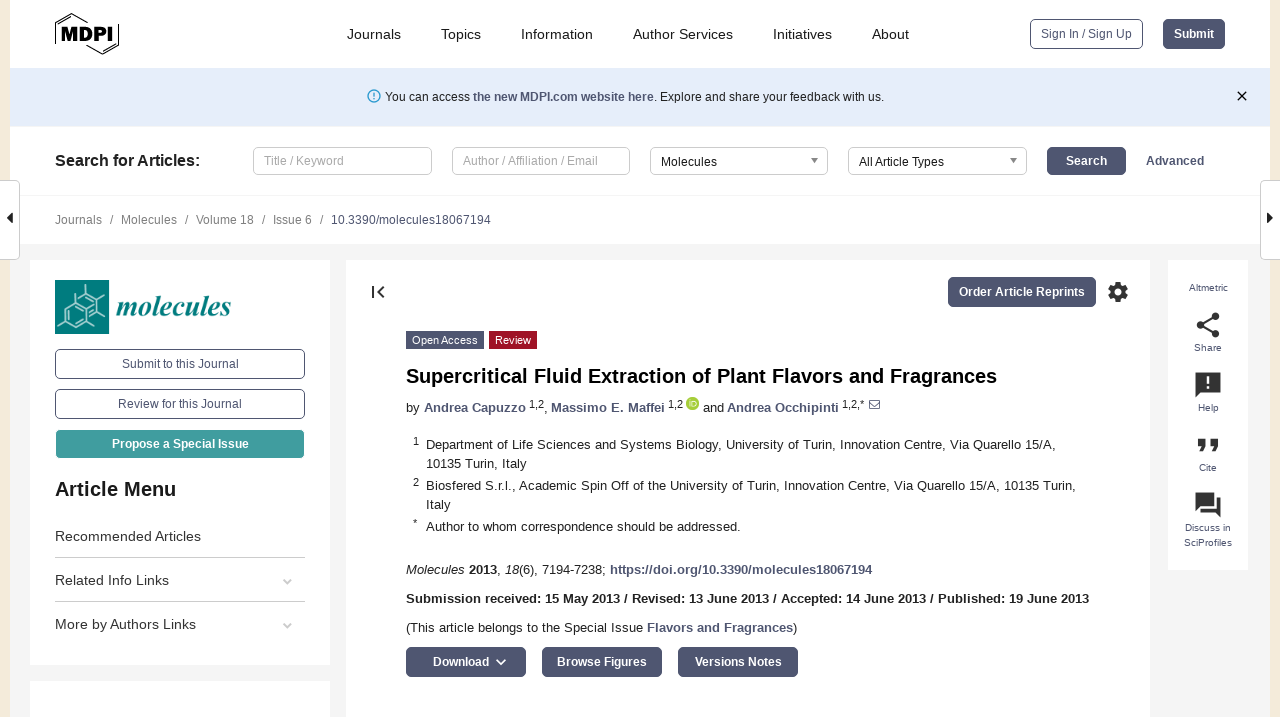

--- FILE ---
content_type: text/html; charset=UTF-8
request_url: https://www.mdpi.com/1420-3049/18/6/7194
body_size: 122225
content:


<!DOCTYPE html>
<html lang="en" xmlns:og="http://ogp.me/ns#" xmlns:fb="https://www.facebook.com/2008/fbml">
    <head>
        <meta charset="utf-8">
        <meta http-equiv="X-UA-Compatible" content="IE=edge,chrome=1">
        <meta content="mdpi" name="sso-service" />
                             <meta content="width=device-width, initial-scale=1.0" name="viewport" />        
                <title>Supercritical Fluid Extraction of Plant Flavors and Fragrances</title><link rel="stylesheet" href="https://pub.mdpi-res.com/assets/css/font-awesome.min.css?eb190a3a77e5e1ee?1769758907">
        <link rel="stylesheet" href="https://pub.mdpi-res.com/assets/css/jquery.multiselect.css?f56c135cbf4d1483?1769758907">
        <link rel="stylesheet" href="https://pub.mdpi-res.com/assets/css/chosen.min.css?d7ca5ca9441ef9e1?1769758907">

                    <link rel="stylesheet" href="https://pub.mdpi-res.com/assets/css/main2.css?811c15039ec4533e?1769758907">
        
                <link rel="mask-icon" href="https://pub.mdpi-res.com/img/mask-icon-128.svg?c1c7eca266cd7013?1769758907" color="#4f5671">
        <link rel="apple-touch-icon" sizes="180x180" href="https://pub.mdpi-res.com/icon/apple-touch-icon-180x180.png?1769758907">
        <link rel="apple-touch-icon" sizes="152x152" href="https://pub.mdpi-res.com/icon/apple-touch-icon-152x152.png?1769758907">
        <link rel="apple-touch-icon" sizes="144x144" href="https://pub.mdpi-res.com/icon/apple-touch-icon-144x144.png?1769758907">
        <link rel="apple-touch-icon" sizes="120x120" href="https://pub.mdpi-res.com/icon/apple-touch-icon-120x120.png?1769758907">
        <link rel="apple-touch-icon" sizes="114x114" href="https://pub.mdpi-res.com/icon/apple-touch-icon-114x114.png?1769758907">
        <link rel="apple-touch-icon" sizes="76x76"   href="https://pub.mdpi-res.com/icon/apple-touch-icon-76x76.png?1769758907">
        <link rel="apple-touch-icon" sizes="72x72"   href="https://pub.mdpi-res.com/icon/apple-touch-icon-72x72.png?1769758907">
        <link rel="apple-touch-icon" sizes="57x57"   href="https://pub.mdpi-res.com/icon/apple-touch-icon-57x57.png?1769758907">
        <link rel="apple-touch-icon"                 href="https://pub.mdpi-res.com/icon/apple-touch-icon-57x57.png?1769758907">
        <link rel="apple-touch-icon-precomposed"     href="https://pub.mdpi-res.com/icon/apple-touch-icon-57x57.png?1769758907">
                        <link rel="manifest" href="/manifest.json">
        <meta name="theme-color" content="#ffffff">
        <meta name="application-name" content="&nbsp;"/>

            <link rel="apple-touch-startup-image" href="https://pub.mdpi-res.com/img/journals/molecules-logo-sq.png?429c158e0464133d">
    <link rel="apple-touch-icon" href="https://pub.mdpi-res.com/img/journals/molecules-logo-sq.png?429c158e0464133d">
    <meta name="msapplication-TileImage" content="https://pub.mdpi-res.com/img/journals/molecules-logo-sq.png?429c158e0464133d">

            <link rel="stylesheet" href="https://pub.mdpi-res.com/assets/css/jquery-ui-1.10.4.custom.min.css?80647d88647bf347?1769758907">
    <link rel="stylesheet" href="https://pub.mdpi-res.com/assets/css/magnific-popup.min.css?04d343e036f8eecd?1769758907">
    <link rel="stylesheet" href="https://pub.mdpi-res.com/assets/css/xml2html/article-html.css?b5ed6c65b8b7ceb9?1769758907">
            
    <style>

h2, #abstract .related_suggestion_title {
    }

.batch_articles a {
    color: #000;
}

    a, .batch_articles .authors a, a:focus, a:hover, a:active, .batch_articles a:focus, .batch_articles a:hover, li.side-menu-li a {
            }

    span.label a {
        color: #fff;
    }

    #main-content a.title-link:hover,
    #main-content a.title-link:focus,
    #main-content div.generic-item a.title-link:hover,
    #main-content div.generic-item a.title-link:focus {
            }

    #main-content #middle-column .generic-item.article-item a.title-link:hover,
    #main-content #middle-column .generic-item.article-item a.title-link:focus {
            }

    .art-authors a.toEncode {
        color: #333;
        font-weight: 700;
    }

    #main-content #middle-column ul li::before {
            }

    .accordion-navigation.active a.accordion__title,
    .accordion-navigation.active a.accordion__title::after {
            }

    .accordion-navigation li:hover::before,
    .accordion-navigation li:hover a,
    .accordion-navigation li:focus a {
            }

    .relative-size-container .relative-size-image .relative-size {
            }

    .middle-column__help__fixed a:hover i,
            }

    input[type="checkbox"]:checked:after {
            }

    input[type="checkbox"]:not(:disabled):hover:before {
            }

    #main-content .bolded-text {
            }


#main-content .hypothesis-count-container {
    }

#main-content .hypothesis-count-container:before {
    }

.full-size-menu ul li.menu-item .dropdown-wrapper {
    }

.full-size-menu ul li.menu-item > a.open::after {
    }

#title-story .title-story-orbit .orbit-caption {
    #background: url('/img/design/000000_background.png') !important;
    background: url('/img/design/ffffff_background.png') !important;
    color: rgb(51, 51, 51) !important;
}

#main-content .content__container__orbit {
    background-color: #000 !important;
}

#main-content .content__container__journal {
        color: #fff;
}

.html-article-menu .row span {
    }

.html-article-menu .row span.active {
    }

.accordion-navigation__journal .side-menu-li.active::before,
.accordion-navigation__journal .side-menu-li.active a {
    color: rgba(0,124,127,0.75) !important;
    font-weight: 700;
}

.accordion-navigation__journal .side-menu-li:hover::before ,
.accordion-navigation__journal .side-menu-li:hover a {
    color: rgba(0,124,127,0.75) !important;
    }

.side-menu-ul li.active a, .side-menu-ul li.active, .side-menu-ul li.active::before {
    color: rgba(0,124,127,0.75) !important;
}

.side-menu-ul li.active a {
    }

.result-selected, .active-result.highlighted, .active-result:hover,
.result-selected, .active-result.highlighted, .active-result:focus {
        }

.search-container.search-container__default-scheme {
    }

nav.tab-bar .open-small-search.active:after {
    }

.search-container.search-container__default-scheme .custom-accordion-for-small-screen-link::after {
    color: #fff;
}

@media only screen and (max-width: 50em) {
    #main-content .content__container.journal-info {
        color: #fff;
            }

    #main-content .content__container.journal-info a {
        color: #fff;
    }
} 

.button.button--color {
        }

.button.button--color:hover,
.button.button--color:focus {
            }

.button.button--color-journal {
    position: relative;
    background-color: rgba(0,124,127,0.75);
    border-color: #fff;
    color: #fff !important;
}

.button.button--color-journal:hover::before {
    content: '';
    position: absolute;
    top: 0;
    left: 0;
    height: 100%;
    width: 100%;
    background-color: #ffffff;
    opacity: 0.2;
}

.button.button--color-journal:visited,
.button.button--color-journal:hover,
.button.button--color-journal:focus {
    background-color: rgba(0,124,127,0.75);
    border-color: #fff;
    color: #fff !important;
}

.button.button--color path {
    }

.button.button--color:hover path {
    fill: #fff;
}

#main-content #search-refinements .ui-slider-horizontal .ui-slider-range {
    }

.breadcrumb__element:last-of-type a {
    }

#main-header {
    }

#full-size-menu .top-bar, #full-size-menu li.menu-item span.user-email {
    }

.top-bar-section li:not(.has-form) a:not(.button) {
    }

#full-size-menu li.menu-item .dropdown-wrapper li a:hover {
    }

#full-size-menu li.menu-item a:hover, #full-size-menu li.menu.item a:focus, nav.tab-bar a:hover {
    }
#full-size-menu li.menu.item a:active, #full-size-menu li.menu.item a.active {
    }

#full-size-menu li.menu-item a.open-mega-menu.active, #full-size-menu li.menu-item div.mega-menu, a.open-mega-menu.active {
        }

#full-size-menu li.menu-item div.mega-menu li, #full-size-menu li.menu-item div.mega-menu a {
            border-color: #9a9a9a;
}

div.type-section h2 {
                font-size: 20px;
    line-height: 26px;
    font-weight: 300;
}

div.type-section h3 {
    margin-left: 15px;
    margin-bottom: 0px;
    font-weight: 300;
}

.journal-tabs .tab-title.active a {
            }

</style>
    <link rel="stylesheet" href="https://pub.mdpi-res.com/assets/css/slick.css?f38b2db10e01b157?1769758907">

                
    <meta name="title" content="Supercritical Fluid Extraction of Plant Flavors and Fragrances">
    <meta name="description" content="Supercritical fluid extraction (SFE) of plant material with solvents like CO2, propane, butane, or ethylene is a topic of growing interest. SFE allows the processing of plant material at low temperatures, hence limiting thermal degradation, and avoids the use of toxic solvents. Although today SFE is mainly used for decaffeination of coffee and tea as well as production of hop extracts on a large scale, there is also a growing interest in this extraction method for other industrial applications operating at different scales. In this review we update the literature data on SFE technology, with particular reference to flavors and fragrance, by comparing traditional extraction techniques of some industrial medicinal and aromatic crops with SFE. Moreover, we describe the biological activity of SFE extracts by describing their insecticidal, acaricidal, antimycotic, antimicrobial, cytotoxic and antioxidant properties. Finally, we discuss the process modelling, mass-transfer mechanisms, kinetics parameters and thermodynamic by giving an overview of SFE potential in the flavors and fragrances arena." >
    <link rel="image_src" href="https://pub.mdpi-res.com/img/journals/molecules-logo.png?429c158e0464133d" >
    <meta name="dc.title" content="Supercritical Fluid Extraction of Plant Flavors and Fragrances">

    <meta name="dc.creator" content="Andrea Capuzzo">
    <meta name="dc.creator" content="Massimo E. Maffei">
    <meta name="dc.creator" content="Andrea Occhipinti">
    
    <meta name="dc.type" content="Review">
    <meta name="dc.source" content="Molecules 2013, Vol. 18, Pages 7194-7238">
    <meta name="dc.date" content="2013-06-19">
    <meta name ="dc.identifier" content="10.3390/molecules18067194">
    
    <meta name="dc.publisher" content="Multidisciplinary Digital Publishing Institute">
    <meta name="dc.rights" content="http://creativecommons.org/licenses/by/3.0/">
    <meta name="dc.format" content="application/pdf" >
    <meta name="dc.language" content="en" >
    <meta name="dc.description" content="Supercritical fluid extraction (SFE) of plant material with solvents like CO2, propane, butane, or ethylene is a topic of growing interest. SFE allows the processing of plant material at low temperatures, hence limiting thermal degradation, and avoids the use of toxic solvents. Although today SFE is mainly used for decaffeination of coffee and tea as well as production of hop extracts on a large scale, there is also a growing interest in this extraction method for other industrial applications operating at different scales. In this review we update the literature data on SFE technology, with particular reference to flavors and fragrance, by comparing traditional extraction techniques of some industrial medicinal and aromatic crops with SFE. Moreover, we describe the biological activity of SFE extracts by describing their insecticidal, acaricidal, antimycotic, antimicrobial, cytotoxic and antioxidant properties. Finally, we discuss the process modelling, mass-transfer mechanisms, kinetics parameters and thermodynamic by giving an overview of SFE potential in the flavors and fragrances arena." >

    <meta name="dc.subject" content="volatile oils" >
    <meta name="dc.subject" content="flavoring compounds" >
    <meta name="dc.subject" content="supercritical CO&lt;sub&gt;2&lt;/sub&gt; extraction" >
    <meta name="dc.subject" content="modelling" >
    <meta name="dc.subject" content="biological activity" >
    
    <meta name ="prism.issn" content="1420-3049">
    <meta name ="prism.publicationName" content="Molecules">
    <meta name ="prism.publicationDate" content="2013-06-19">
    <meta name ="prism.section" content="Review" >

            <meta name ="prism.volume" content="18">
        <meta name ="prism.number" content="6">
        <meta name ="prism.startingPage" content="7194" >

        <meta name ="prism.endingPage" content="7238" >
            
    <meta name="citation_issn" content="1420-3049">
    <meta name="citation_journal_title" content="Molecules">
    <meta name="citation_publisher" content="Multidisciplinary Digital Publishing Institute">
    <meta name="citation_title" content="Supercritical Fluid Extraction of Plant Flavors and Fragrances">
    <meta name="citation_publication_date" content="2013/6">
    <meta name="citation_online_date" content="2013/06/19">

            <meta name="citation_volume" content="18">
        <meta name="citation_issue" content="6">
        <meta name="citation_firstpage" content="7194">

        <meta name ="citation_lastpage" content="7238" >
            
    <meta name="citation_author" content="Capuzzo, Andrea">
    <meta name="citation_author" content="Maffei, Massimo E.">
    <meta name="citation_author" content="Occhipinti, Andrea">
    
    <meta name="citation_doi" content="10.3390/molecules18067194">
    
    <meta name="citation_id" content="mdpi-molecules18067194">
    <meta name="citation_abstract_html_url" content="https://www.mdpi.com/1420-3049/18/6/7194">

    <meta name="citation_pdf_url" content="https://www.mdpi.com/1420-3049/18/6/7194/pdf?version=1403114831">
    <link rel="alternate" type="application/pdf" title="PDF Full-Text" href="https://www.mdpi.com/1420-3049/18/6/7194/pdf?version=1403114831">
    <meta name="fulltext_pdf" content="https://www.mdpi.com/1420-3049/18/6/7194/pdf?version=1403114831">
    
    <meta name="citation_fulltext_html_url" content="https://www.mdpi.com/1420-3049/18/6/7194/htm">
    <link rel="alternate" type="text/html" title="HTML Full-Text" href="https://www.mdpi.com/1420-3049/18/6/7194/htm">
    <meta name="fulltext_html" content="https://www.mdpi.com/1420-3049/18/6/7194/htm">
    
    <link rel="alternate" type="text/xml" title="XML Full-Text" href="https://www.mdpi.com/1420-3049/18/6/7194/xml">
    <meta name="fulltext_xml" content="https://www.mdpi.com/1420-3049/18/6/7194/xml">
    <meta name="citation_xml_url" content="https://www.mdpi.com/1420-3049/18/6/7194/xml">
    
    <meta name="twitter:card" content="summary" />
    <meta name="twitter:site" content="@MDPIOpenAccess" />
    <meta name="twitter:image" content="https://pub.mdpi-res.com/img/journals/molecules-logo-social.png?429c158e0464133d" />

    <meta property="fb:app_id" content="131189377574"/>
    <meta property="og:site_name" content="MDPI"/>
    <meta property="og:type" content="article"/>
    <meta property="og:url" content="https://www.mdpi.com/1420-3049/18/6/7194" />
    <meta property="og:title" content="Supercritical Fluid Extraction of Plant Flavors and Fragrances" />
    <meta property="og:description" content="Supercritical fluid extraction (SFE) of plant material with solvents like CO2, propane, butane, or ethylene is a topic of growing interest. SFE allows the processing of plant material at low temperatures, hence limiting thermal degradation, and avoids the use of toxic solvents. Although today SFE is mainly used for decaffeination of coffee and tea as well as production of hop extracts on a large scale, there is also a growing interest in this extraction method for other industrial applications operating at different scales. In this review we update the literature data on SFE technology, with particular reference to flavors and fragrance, by comparing traditional extraction techniques of some industrial medicinal and aromatic crops with SFE. Moreover, we describe the biological activity of SFE extracts by describing their insecticidal, acaricidal, antimycotic, antimicrobial, cytotoxic and antioxidant properties. Finally, we discuss the process modelling, mass-transfer mechanisms, kinetics parameters and thermodynamic by giving an overview of SFE potential in the flavors and fragrances arena." />
    <meta property="og:image" content="https://pub.mdpi-res.com/molecules/molecules-18-07194/article_deploy/html/images/molecules-18-07194-g001-550.jpg?1568923010" />
                <link rel="alternate" type="application/rss+xml" title="MDPI Publishing - Latest articles" href="https://www.mdpi.com/rss">
                
        <meta name="google-site-verification" content="PxTlsg7z2S00aHroktQd57fxygEjMiNHydKn3txhvwY">
        <meta name="facebook-domain-verification" content="mcoq8dtq6sb2hf7z29j8w515jjoof7" />

                <script id="usercentrics-cmp" src="https://web.cmp.usercentrics.eu/ui/loader.js" data-ruleset-id="PbAnaGk92sB5Cc" async></script>
        
        <!--[if lt IE 9]>
            <script>var browserIe8 = true;</script>
            <link rel="stylesheet" href="https://pub.mdpi-res.com/assets/css/ie8foundationfix.css?50273beac949cbf0?1769758907">
            <script src="//html5shiv.googlecode.com/svn/trunk/html5.js"></script>
            <script src="//cdnjs.cloudflare.com/ajax/libs/html5shiv/3.6.2/html5shiv.js"></script>
            <script src="//s3.amazonaws.com/nwapi/nwmatcher/nwmatcher-1.2.5-min.js"></script>
            <script src="//html5base.googlecode.com/svn-history/r38/trunk/js/selectivizr-1.0.3b.js"></script>
            <script src="//cdnjs.cloudflare.com/ajax/libs/respond.js/1.1.0/respond.min.js"></script>
            <script src="https://pub.mdpi-res.com/assets/js/ie8/ie8patch.js?9e1d3c689a0471df?1769758907"></script>
            <script src="https://pub.mdpi-res.com/assets/js/ie8/rem.min.js?94b62787dcd6d2f2?1769758907"></script>            
                                                        <![endif]-->

                    <script>
                window.dataLayer = window.dataLayer || [];
                function gtag() { dataLayer.push(arguments); }
                gtag('consent', 'default', {
                    'ad_user_data': 'denied',
                    'ad_personalization': 'denied',
                    'ad_storage': 'denied',
                    'analytics_storage': 'denied',
                    'wait_for_update': 500,
                });
                dataLayer.push({'gtm.start': new Date().getTime(), 'event': 'gtm.js'});

                            </script>

            <script>
                (function(w,d,s,l,i){w[l]=w[l]||[];w[l].push({'gtm.start':
                new Date().getTime(),event:'gtm.js'});var f=d.getElementsByTagName(s)[0],
                j=d.createElement(s),dl=l!='dataLayer'?'&l='+l:'';j.async=true;j.src=
                'https://www.googletagmanager.com/gtm.js?id='+i+dl;f.parentNode.insertBefore(j,f);
                })(window,document,'script','dataLayer','GTM-WPK7SW5');
            </script>

                        
                              <script>!function(e){var n="https://s.go-mpulse.net/boomerang/";if("True"=="True")e.BOOMR_config=e.BOOMR_config||{},e.BOOMR_config.PageParams=e.BOOMR_config.PageParams||{},e.BOOMR_config.PageParams.pci=!0,n="https://s2.go-mpulse.net/boomerang/";if(window.BOOMR_API_key="4MGA4-E5JH8-79LAG-STF7X-79Z92",function(){function e(){if(!o){var e=document.createElement("script");e.id="boomr-scr-as",e.src=window.BOOMR.url,e.async=!0,i.parentNode.appendChild(e),o=!0}}function t(e){o=!0;var n,t,a,r,d=document,O=window;if(window.BOOMR.snippetMethod=e?"if":"i",t=function(e,n){var t=d.createElement("script");t.id=n||"boomr-if-as",t.src=window.BOOMR.url,BOOMR_lstart=(new Date).getTime(),e=e||d.body,e.appendChild(t)},!window.addEventListener&&window.attachEvent&&navigator.userAgent.match(/MSIE [67]\./))return window.BOOMR.snippetMethod="s",void t(i.parentNode,"boomr-async");a=document.createElement("IFRAME"),a.src="about:blank",a.title="",a.role="presentation",a.loading="eager",r=(a.frameElement||a).style,r.width=0,r.height=0,r.border=0,r.display="none",i.parentNode.appendChild(a);try{O=a.contentWindow,d=O.document.open()}catch(_){n=document.domain,a.src="javascript:var d=document.open();d.domain='"+n+"';void(0);",O=a.contentWindow,d=O.document.open()}if(n)d._boomrl=function(){this.domain=n,t()},d.write("<bo"+"dy onload='document._boomrl();'>");else if(O._boomrl=function(){t()},O.addEventListener)O.addEventListener("load",O._boomrl,!1);else if(O.attachEvent)O.attachEvent("onload",O._boomrl);d.close()}function a(e){window.BOOMR_onload=e&&e.timeStamp||(new Date).getTime()}if(!window.BOOMR||!window.BOOMR.version&&!window.BOOMR.snippetExecuted){window.BOOMR=window.BOOMR||{},window.BOOMR.snippetStart=(new Date).getTime(),window.BOOMR.snippetExecuted=!0,window.BOOMR.snippetVersion=12,window.BOOMR.url=n+"4MGA4-E5JH8-79LAG-STF7X-79Z92";var i=document.currentScript||document.getElementsByTagName("script")[0],o=!1,r=document.createElement("link");if(r.relList&&"function"==typeof r.relList.supports&&r.relList.supports("preload")&&"as"in r)window.BOOMR.snippetMethod="p",r.href=window.BOOMR.url,r.rel="preload",r.as="script",r.addEventListener("load",e),r.addEventListener("error",function(){t(!0)}),setTimeout(function(){if(!o)t(!0)},3e3),BOOMR_lstart=(new Date).getTime(),i.parentNode.appendChild(r);else t(!1);if(window.addEventListener)window.addEventListener("load",a,!1);else if(window.attachEvent)window.attachEvent("onload",a)}}(),"".length>0)if(e&&"performance"in e&&e.performance&&"function"==typeof e.performance.setResourceTimingBufferSize)e.performance.setResourceTimingBufferSize();!function(){if(BOOMR=e.BOOMR||{},BOOMR.plugins=BOOMR.plugins||{},!BOOMR.plugins.AK){var n=""=="true"?1:0,t="",a="aoh5qzyxzvmy62l6wp6a-f-469ab549b-clientnsv4-s.akamaihd.net",i="false"=="true"?2:1,o={"ak.v":"39","ak.cp":"1774948","ak.ai":parseInt("1155516",10),"ak.ol":"0","ak.cr":9,"ak.ipv":4,"ak.proto":"h2","ak.rid":"b79c373","ak.r":38938,"ak.a2":n,"ak.m":"dscb","ak.n":"essl","ak.bpcip":"3.143.216.0","ak.cport":51452,"ak.gh":"23.55.170.143","ak.quicv":"","ak.tlsv":"tls1.3","ak.0rtt":"","ak.0rtt.ed":"","ak.csrc":"-","ak.acc":"","ak.t":"1769911292","ak.ak":"hOBiQwZUYzCg5VSAfCLimQ==Biy7k72q/Qc/ky914OoRV3a4/u9ySjQET8kvEbq4+ap/wbqyBV1p9NvJrpBJf9USy1JQnEudmp+HLoG94yBjfJt6hX7t+rtDhuOsOGF7EbGc+M8VHeWxfriNXoHq2XDa5ZVPn93xLTIVSO5toSegMmn4eD+HSVBOOw/[base64]/PQcdJGR4EWzetIOxnFoD3BMar2z9O2qx5XAkpjGSCcRYxrZs2uek=","ak.pv":"21","ak.dpoabenc":"","ak.tf":i};if(""!==t)o["ak.ruds"]=t;var r={i:!1,av:function(n){var t="http.initiator";if(n&&(!n[t]||"spa_hard"===n[t]))o["ak.feo"]=void 0!==e.aFeoApplied?1:0,BOOMR.addVar(o)},rv:function(){var e=["ak.bpcip","ak.cport","ak.cr","ak.csrc","ak.gh","ak.ipv","ak.m","ak.n","ak.ol","ak.proto","ak.quicv","ak.tlsv","ak.0rtt","ak.0rtt.ed","ak.r","ak.acc","ak.t","ak.tf"];BOOMR.removeVar(e)}};BOOMR.plugins.AK={akVars:o,akDNSPreFetchDomain:a,init:function(){if(!r.i){var e=BOOMR.subscribe;e("before_beacon",r.av,null,null),e("onbeacon",r.rv,null,null),r.i=!0}return this},is_complete:function(){return!0}}}}()}(window);</script></head>

    <body>
         
                		        	        		        	
		<div class="direction direction_right" id="small_right" style="border-right-width: 0px; padding:0;">
        <i class="fa fa-caret-right fa-2x"></i>
    </div>

	<div class="big_direction direction_right" id="big_right" style="border-right-width: 0px;">
				<div style="text-align: right;">
									Next Article in Journal<br>
				<div><a href="/1420-3049/18/6/7239">Enhancement of the Controlled-Release Properties of Chitosan Membranes by Crosslinking with Suberoyl Chloride</a></div>
					 			 		Next Article in Special Issue<br>
		 		<div><a href="/1420-3049/18/7/8200">Advances in Fruit Aroma Volatile Research</a></div>
		 		 		 	</div>
	</div>
	
		<div class="direction" id="small_left" style="border-left-width: 0px">
        <i class="fa fa-caret-left fa-2x"></i>
    </div>
	<div class="big_direction" id="big_left" style="border-left-width: 0px;">
				<div>
									Previous Article in Journal<br>
				<div><a href="/1420-3049/18/6/7179">Immunomodulatory Effect of <i>Stichopus japonicus</i> Acid Mucopolysaccharide on Experimental Hepatocellular Carcinoma in Rats</a></div>
					 			 		Previous Article in Special Issue<br>
		 		<div><a href="/1420-3049/18/6/6936">Natural 4-Hydroxy-2,5-dimethyl-3(2<i>H</i>)-furanone (Furaneol<sup>®</sup>)</a></div>
		 			 	 	</div>
	</div>
	    <div style="clear: both;"></div>

                    
<div id="menuModal" class="reveal-modal reveal-modal-new reveal-modal-menu" aria-hidden="true" data-reveal role="dialog">
    <div class="menu-container">
        <div class="UI_NavMenu">
            


<div class="content__container " >
    <div class="custom-accordion-for-small-screen-link " >
                            <h2>Journals</h2>
                    </div>

    <div class="target-item custom-accordion-for-small-screen-content show-for-medium-up">
                            <div class="menu-container__links">
                        <div style="width: 100%; float: left;">
                            <a href="/about/journals">Active Journals</a>
                            <a href="/about/journalfinder">Find a Journal</a>
                            <a href="/about/journals/proposal">Journal Proposal</a>
                            <a href="/about/proceedings">Proceedings Series</a>
                        </div>
                    </div>
                    </div>
</div>

            <a href="/topics">
                <h2>Topics</h2>
            </a>

            


<div class="content__container " >
    <div class="custom-accordion-for-small-screen-link " >
                            <h2>Information</h2>
                    </div>

    <div class="target-item custom-accordion-for-small-screen-content show-for-medium-up">
                            <div class="menu-container__links">
                        <div style="width: 100%; max-width: 200px; float: left;">
                            <a href="/authors">For Authors</a>
                            <a href="/reviewers">For Reviewers</a>
                            <a href="/editors">For Editors</a>
                            <a href="/librarians">For Librarians</a>
                            <a href="/publishing_services">For Publishers</a>
                            <a href="/societies">For Societies</a>
                            <a href="/conference_organizers">For Conference Organizers</a>
                        </div>
                        <div style="width: 100%; max-width: 250px; float: left;">
                            <a href="/openaccess">Open Access Policy</a>
                            <a href="/ioap">Institutional Open Access Program</a>
                            <a href="/special_issues_guidelines">Special Issues Guidelines</a>
                            <a href="/editorial_process">Editorial Process</a>
                            <a href="/ethics">Research and Publication Ethics</a>
                            <a href="/apc">Article Processing Charges</a>
                            <a href="/awards">Awards</a>
                            <a href="/testimonials">Testimonials</a>
                        </div>
                    </div>
                    </div>
</div>

            <a href="/authors/english">
                <h2>Author Services</h2>
            </a>

            


<div class="content__container " >
    <div class="custom-accordion-for-small-screen-link " >
                            <h2>Initiatives</h2>
                    </div>

    <div class="target-item custom-accordion-for-small-screen-content show-for-medium-up">
                            <div class="menu-container__links">
                        <div style="width: 100%; float: left;">
                            <a href="https://sciforum.net" target="_blank" rel="noopener noreferrer">Sciforum</a>
                            <a href="https://www.mdpi.com/books" target="_blank" rel="noopener noreferrer">MDPI Books</a>
                            <a href="https://www.preprints.org" target="_blank" rel="noopener noreferrer">Preprints.org</a>
                            <a href="https://www.scilit.com" target="_blank" rel="noopener noreferrer">Scilit</a>
                            <a href="https://sciprofiles.com" target="_blank" rel="noopener noreferrer">SciProfiles</a>
                            <a href="https://encyclopedia.pub" target="_blank" rel="noopener noreferrer">Encyclopedia</a>
                            <a href="https://jams.pub" target="_blank" rel="noopener noreferrer">JAMS</a>
                            <a href="/about/proceedings">Proceedings Series</a>
                        </div>
                    </div>
                    </div>
</div>

            


<div class="content__container " >
    <div class="custom-accordion-for-small-screen-link " >
                            <h2>About</h2>
                    </div>

    <div class="target-item custom-accordion-for-small-screen-content show-for-medium-up">
                            <div class="menu-container__links">
                        <div style="width: 100%; float: left;">
                            <a href="/about">Overview</a>
                            <a href="/about/contact">Contact</a>
                            <a href="https://careers.mdpi.com" target="_blank" rel="noopener noreferrer">Careers</a>
                            <a href="/about/announcements">News</a>
                            <a href="/about/press">Press</a>
                            <a href="http://blog.mdpi.com/" target="_blank" rel="noopener noreferrer">Blog</a>
                        </div>
                    </div>
                    </div>
</div>
        </div>

        <div class="menu-container__buttons">
                            <a class="button UA_SignInUpButton" href="/user/login">Sign In / Sign Up</a>
                    </div>
    </div>
</div>

                
<div id="captchaModal" class="reveal-modal reveal-modal-new reveal-modal-new--small" data-reveal aria-label="Captcha" aria-hidden="true" role="dialog"></div>
        
<div id="actionDisabledModal" class="reveal-modal" data-reveal aria-labelledby="actionDisableModalTitle" aria-hidden="true" role="dialog" style="width: 300px;">
    <h2 id="actionDisableModalTitle">Notice</h2>
    <form action="/email/captcha" method="post" id="emailCaptchaForm">
        <div class="row">
            <div id="js-action-disabled-modal-text" class="small-12 columns">
            </div>
            
            <div id="js-action-disabled-modal-submit" class="small-12 columns" style="margin-top: 10px; display: none;">
                You can make submissions to other journals 
                <a href="https://susy.mdpi.com/user/manuscripts/upload">here</a>.
            </div>
        </div>
    </form>
    <a class="close-reveal-modal" aria-label="Close">
        <i class="material-icons">clear</i>
    </a>
</div>
        
<div id="rssNotificationModal" class="reveal-modal reveal-modal-new" data-reveal aria-labelledby="rssNotificationModalTitle" aria-hidden="true" role="dialog">
    <div class="row">
        <div class="small-12 columns">
            <h2 id="rssNotificationModalTitle">Notice</h2>
            <p>
                You are accessing a machine-readable page. In order to be human-readable, please install an RSS reader.
            </p>
        </div>
    </div>
    <div class="row">
        <div class="small-12 columns">
            <a class="button button--color js-rss-notification-confirm">Continue</a>
            <a class="button button--grey" onclick="$(this).closest('.reveal-modal').find('.close-reveal-modal').click(); return false;">Cancel</a>
        </div>
    </div>
    <a class="close-reveal-modal" aria-label="Close">
        <i class="material-icons">clear</i>
    </a>
</div>
        
<div id="drop-article-label-openaccess" class="f-dropdown medium" data-dropdown-content aria-hidden="true" tabindex="-1">
    <p>
        All articles published by MDPI are made immediately available worldwide under an open access license. No special 
        permission is required to reuse all or part of the article published by MDPI, including figures and tables. For 
        articles published under an open access Creative Common CC BY license, any part of the article may be reused without 
        permission provided that the original article is clearly cited. For more information, please refer to
        <a href="https://www.mdpi.com/openaccess">https://www.mdpi.com/openaccess</a>.
    </p>
</div>

<div id="drop-article-label-feature" class="f-dropdown medium" data-dropdown-content aria-hidden="true" tabindex="-1">
    <p>
        Feature papers represent the most advanced research with significant potential for high impact in the field. A Feature 
        Paper should be a substantial original Article that involves several techniques or approaches, provides an outlook for 
        future research directions and describes possible research applications.
    </p>

    <p>
        Feature papers are submitted upon individual invitation or recommendation by the scientific editors and must receive 
        positive feedback from the reviewers.
    </p>
</div>

<div id="drop-article-label-choice" class="f-dropdown medium" data-dropdown-content aria-hidden="true" tabindex="-1">
    <p>
        Editor’s Choice articles are based on recommendations by the scientific editors of MDPI journals from around the world. 
        Editors select a small number of articles recently published in the journal that they believe will be particularly 
        interesting to readers, or important in the respective research area. The aim is to provide a snapshot of some of the 
        most exciting work published in the various research areas of the journal.

        <div style="margin-top: -10px;">
            <div id="drop-article-label-choice-journal-link" style="display: none; margin-top: -10px; padding-top: 10px;">
            </div>
        </div>
    </p>
</div>

<div id="drop-article-label-resubmission" class="f-dropdown medium" data-dropdown-content aria-hidden="true" tabindex="-1">
    <p>
        Original Submission Date Received: <span id="drop-article-label-resubmission-date"></span>.
    </p>
</div>

                <div id="container">
                        
                <noscript>
                    <div id="no-javascript">
                        You seem to have javascript disabled. Please note that many of the page functionalities won't work as expected without javascript enabled.
                    </div>
                </noscript>

                <div class="fixed">
                    <nav class="tab-bar show-for-medium-down">
                        <div class="row full-width collapse">
                            <div class="medium-3 small-4 columns">
                                <a href="/">
                                    <img class="full-size-menu__mdpi-logo" src="https://pub.mdpi-res.com/img/design/mdpi-pub-logo-black-small1.svg?da3a8dcae975a41c?1769758907" style="width: 64px;" title="MDPI Open Access Journals">
                                </a>
                            </div>
                            <div class="medium-3 small-4 columns right-aligned">
                                <div class="show-for-medium-down">
                                    <a href="#" style="display: none;">
                                        <i class="material-icons" onclick="$('#menuModal').foundation('reveal', 'close'); return false;">clear</i>
                                    </a>

                                    <a class="js-toggle-desktop-layout-link" title="Toggle desktop layout" style="display: none;" href="/toggle_desktop_layout_cookie">
                                        <i class="material-icons">zoom_out_map</i>
                                    </a>

                                                                            <a href="#" class="js-open-small-search open-small-search">
                                            <i class="material-icons show-for-small only">search</i>
                                        </a>
                                    
                                    <a title="MDPI main page" class="js-open-menu" data-reveal-id="menuModal" href="#">
                                        <i class="material-icons">menu</i>
                                    </a>
                                </div>
                            </div>
                        </div>
                    </nav>                       	
                </div>
                
                <section class="main-section">
                    <header>
                        <div class="full-size-menu show-for-large-up">
                             
                                <div class="row full-width">
                                                                        <div class="large-1 columns">
                                        <a href="/">
                                            <img class="full-size-menu__mdpi-logo" src="https://pub.mdpi-res.com/img/design/mdpi-pub-logo-black-small1.svg?da3a8dcae975a41c?1769758907" title="MDPI Open Access Journals">
                                        </a>
                                    </div>

                                                                        <div class="large-8 columns text-right UI_NavMenu">
                                        <ul>
                                            <li class="menu-item"> 
                                                <a href="/about/journals" data-dropdown="journals-dropdown" aria-controls="journals-dropdown" aria-expanded="false" data-options="is_hover: true; hover_timeout: 200">Journals</a>

                                                <ul id="journals-dropdown" class="f-dropdown dropdown-wrapper dropdown-wrapper__small" data-dropdown-content aria-hidden="true" tabindex="-1">
                                                    <li>
                                                        <div class="row">
                                                            <div class="small-12 columns">
                                                                <ul>
                                                                    <li>
                                                                        <a href="/about/journals">
                                                                            Active Journals
                                                                        </a>
                                                                    </li>
                                                                    <li>
                                                                        <a href="/about/journalfinder">
                                                                            Find a Journal
                                                                        </a>
                                                                    </li>
                                                                    <li>
                                                                        <a href="/about/journals/proposal">
                                                                            Journal Proposal
                                                                        </a>
                                                                    </li>
                                                                    <li>
                                                                        <a href="/about/proceedings">
                                                                            Proceedings Series
                                                                        </a>
                                                                    </li>
                                                                </ul>
                                                            </div>
                                                        </div>
                                                    </li>
                                                </ul>
                                            </li>

                                            <li class="menu-item"> 
                                                <a href="/topics">Topics</a>
                                            </li>

                                            <li class="menu-item"> 
                                                <a href="/authors" data-dropdown="information-dropdown" aria-controls="information-dropdown" aria-expanded="false" data-options="is_hover:true; hover_timeout:200">Information</a>

                                                <ul id="information-dropdown" class="f-dropdown dropdown-wrapper" data-dropdown-content aria-hidden="true" tabindex="-1">
                                                    <li>
                                                        <div class="row">
                                                            <div class="small-5 columns right-border">
                                                                <ul>
                                                                    <li>
                                                                        <a href="/authors">For Authors</a>
                                                                    </li>
                                                                    <li>
                                                                        <a href="/reviewers">For Reviewers</a>
                                                                    </li>
                                                                    <li>
                                                                        <a href="/editors">For Editors</a>
                                                                    </li>
                                                                    <li>
                                                                        <a href="/librarians">For Librarians</a>
                                                                    </li>
                                                                    <li>
                                                                        <a href="/publishing_services">For Publishers</a>
                                                                    </li>
                                                                    <li>
                                                                        <a href="/societies">For Societies</a>
                                                                    </li>
                                                                    <li>
                                                                        <a href="/conference_organizers">For Conference Organizers</a>
                                                                    </li>
                                                                </ul>
                                                            </div>

                                                            <div class="small-7 columns">
                                                                <ul>
                                                                    <li>
                                                                        <a href="/openaccess">Open Access Policy</a>
                                                                    </li>
                                                                    <li>
                                                                        <a href="/ioap">Institutional Open Access Program</a>
                                                                    </li>
                                                                    <li>
                                                                        <a href="/special_issues_guidelines">Special Issues Guidelines</a>
                                                                    </li>
                                                                    <li>
                                                                        <a href="/editorial_process">Editorial Process</a>
                                                                    </li>
                                                                    <li>
                                                                        <a href="/ethics">Research and Publication Ethics</a>
                                                                    </li>
                                                                    <li>
                                                                        <a href="/apc">Article Processing Charges</a>
                                                                    </li>
                                                                    <li>
                                                                        <a href="/awards">Awards</a>
                                                                    </li>
                                                                    <li>
                                                                        <a href="/testimonials">Testimonials</a>
                                                                    </li>
                                                                </ul>
                                                            </div>
                                                        </div>
                                                    </li>
                                                </ul>
                                            </li>

                                            <li class="menu-item">
                                                <a href="/authors/english">Author Services</a>
                                            </li>

                                            <li class="menu-item"> 
                                                <a href="/about/initiatives" data-dropdown="initiatives-dropdown" aria-controls="initiatives-dropdown" aria-expanded="false" data-options="is_hover: true; hover_timeout: 200">Initiatives</a>

                                                <ul id="initiatives-dropdown" class="f-dropdown dropdown-wrapper dropdown-wrapper__small" data-dropdown-content aria-hidden="true" tabindex="-1">
                                                    <li>
                                                        <div class="row">
                                                            <div class="small-12 columns">
                                                                <ul>
                                                                    <li>
                                                                        <a href="https://sciforum.net" target="_blank" rel="noopener noreferrer">
                                                                                                                                                        Sciforum
                                                                        </a>
                                                                    </li>
                                                                    <li>
                                                                        <a href="https://www.mdpi.com/books" target="_blank" rel="noopener noreferrer">
                                                                                                                                                        MDPI Books
                                                                        </a>
                                                                    </li>
                                                                    <li>
                                                                        <a href="https://www.preprints.org" target="_blank" rel="noopener noreferrer">
                                                                                                                                                        Preprints.org
                                                                        </a>
                                                                    </li>
                                                                    <li>
                                                                        <a href="https://www.scilit.com" target="_blank" rel="noopener noreferrer">
                                                                                                                                                        Scilit
                                                                        </a>
                                                                    </li>
                                                                    <li>
                                                                        <a href="https://sciprofiles.com" target="_blank" rel="noopener noreferrer">
                                                                            SciProfiles
                                                                        </a>
                                                                    </li>
                                                                    <li>
                                                                        <a href="https://encyclopedia.pub" target="_blank" rel="noopener noreferrer">
                                                                                                                                                        Encyclopedia
                                                                        </a>
                                                                    </li>
                                                                    <li>
                                                                        <a href="https://jams.pub" target="_blank" rel="noopener noreferrer">
                                                                            JAMS
                                                                        </a>
                                                                    </li>
                                                                    <li>
                                                                        <a href="/about/proceedings">
                                                                            Proceedings Series
                                                                        </a>
                                                                    </li>
                                                                </ul>
                                                            </div>
                                                        </div>
                                                    </li>
                                                </ul>
                                            </li>

                                            <li class="menu-item"> 
                                                <a href="/about" data-dropdown="about-dropdown" aria-controls="about-dropdown" aria-expanded="false" data-options="is_hover: true; hover_timeout: 200">About</a>

                                                <ul id="about-dropdown" class="f-dropdown dropdown-wrapper dropdown-wrapper__small" data-dropdown-content aria-hidden="true" tabindex="-1">
                                                    <li>
                                                        <div class="row">
                                                            <div class="small-12 columns">
                                                                <ul>
                                                                    <li>
                                                                        <a href="/about">
                                                                            Overview
                                                                        </a>
                                                                    </li>
                                                                    <li>
                                                                        <a href="/about/contact">
                                                                            Contact
                                                                        </a>
                                                                    </li>
                                                                    <li>
                                                                        <a href="https://careers.mdpi.com" target="_blank" rel="noopener noreferrer">
                                                                            Careers
                                                                        </a>
                                                                    </li>
                                                                    <li> 
                                                                        <a href="/about/announcements">
                                                                            News
                                                                        </a>
                                                                    </li>
                                                                    <li> 
                                                                        <a href="/about/press">
                                                                            Press
                                                                        </a>
                                                                    </li>
                                                                    <li>
                                                                        <a href="http://blog.mdpi.com/" target="_blank" rel="noopener noreferrer">
                                                                            Blog
                                                                        </a>
                                                                    </li>
                                                                </ul>
                                                            </div>
                                                        </div>
                                                    </li>
                                                </ul>
                                            </li>

                                                                                    </ul>
                                    </div>

                                    <div class="large-3 columns text-right full-size-menu__buttons">
                                        <div>
                                                                                            <a class="button button--default-inversed UA_SignInUpButton" href="/user/login">Sign In / Sign Up</a>
                                            
                                                <a class="button button--default js-journal-active-only-link js-journal-active-only-submit-link UC_NavSubmitButton" href="            https://susy.mdpi.com/user/manuscripts/upload?journal=molecules
    " data-disabledmessage="new submissions are not possible.">Submit</a>
                                        </div>
                                    </div>
                                </div>
                            </div>

                            <div class="row full-width new-website-link-banner" style="padding: 20px 50px 20px 20px; background-color: #E6EEFA; position: relative; display: none;">
                                <div class="small-12 columns" style="padding: 0; margin: 0; text-align: center;">
                                    <i class="material-icons" style="font-size: 16px; color: #2C9ACF; position: relative; top: -2px;">error_outline</i>
                                    You can access <a href="https://www.mdpi.com/redirect/new_site?return=/1420-3049/18/6/7194">the new MDPI.com website here</a>. Explore and share your feedback with us.
                                    <a href="#" class="new-website-link-banner-close"><i class="material-icons" style="font-size: 16px; color: #000000; position: absolute; right: -30px; top: 0px;">close</i></a>
                                </div>
                            </div>

                                                            <div class="header-divider">&nbsp;</div>
                            
                                                            <div class="search-container hide-for-small-down row search-container__homepage-scheme">
                                                                                                                        
















<form id="basic_search" style="background-color: inherit !important;" class="large-12 medium-12 columns " action="/search" method="get">

    <div class="row search-container__main-elements">
            
            <div class="large-2 medium-2 small-12 columns text-right1 small-only-text-left">
        <div class="show-for-medium-up">
            <div class="search-input-label">&nbsp;</div>
        </div>
            <span class="search-container__title">Search<span class="hide-for-medium"> for Articles</span><span class="hide-for-small">:</span></span>
    
    </div>


        <div class="custom-accordion-for-small-screen-content">
                
                <div class="large-2 medium-2 small-6 columns ">
        <div class="">
            <div class="search-input-label">Title / Keyword</div>
        </div>
                <input type="text" placeholder="Title / Keyword" id="q" tabindex="1" name="q" value="" />
    
    </div>


                
                <div class="large-2 medium-2 small-6 columns ">
        <div class="">
            <div class="search-input-label">Author / Affiliation / Email</div>
        </div>
                <input type="text" id="authors" placeholder="Author / Affiliation / Email" tabindex="2" name="authors" value="" />
    
    </div>


                
                <div class="large-2 medium-2 small-6 columns ">
        <div class="">
            <div class="search-input-label">Journal</div>
        </div>
                <select id="journal" tabindex="3" name="journal" class="chosen-select">
            <option value="">All Journals</option>
             
                        <option value="accountaudit" >
                                    Accounting and Auditing
                            </option>
             
                        <option value="acoustics" >
                                    Acoustics
                            </option>
             
                        <option value="amh" >
                                    Acta Microbiologica Hellenica (AMH)
                            </option>
             
                        <option value="actuators" >
                                    Actuators
                            </option>
             
                        <option value="adhesives" >
                                    Adhesives
                            </option>
             
                        <option value="admsci" >
                                    Administrative Sciences
                            </option>
             
                        <option value="adolescents" >
                                    Adolescents
                            </option>
             
                        <option value="arm" >
                                    Advances in Respiratory Medicine (ARM)
                            </option>
             
                        <option value="aerobiology" >
                                    Aerobiology
                            </option>
             
                        <option value="aerospace" >
                                    Aerospace
                            </option>
             
                        <option value="agriculture" >
                                    Agriculture
                            </option>
             
                        <option value="agriengineering" >
                                    AgriEngineering
                            </option>
             
                        <option value="agrochemicals" >
                                    Agrochemicals
                            </option>
             
                        <option value="agronomy" >
                                    Agronomy
                            </option>
             
                        <option value="ai" >
                                    AI
                            </option>
             
                        <option value="aichem" >
                                    AI Chemistry
                            </option>
             
                        <option value="aieng" >
                                    AI for Engineering
                            </option>
             
                        <option value="aieduc" >
                                    AI in Education
                            </option>
             
                        <option value="aimed" >
                                    AI in Medicine
                            </option>
             
                        <option value="aimater" >
                                    AI Materials
                            </option>
             
                        <option value="aisens" >
                                    AI Sensors
                            </option>
             
                        <option value="air" >
                                    Air
                            </option>
             
                        <option value="algorithms" >
                                    Algorithms
                            </option>
             
                        <option value="allergies" >
                                    Allergies
                            </option>
             
                        <option value="alloys" >
                                    Alloys
                            </option>
             
                        <option value="analog" >
                                    Analog
                            </option>
             
                        <option value="analytica" >
                                    Analytica
                            </option>
             
                        <option value="analytics" >
                                    Analytics
                            </option>
             
                        <option value="anatomia" >
                                    Anatomia
                            </option>
             
                        <option value="anesthres" >
                                    Anesthesia Research
                            </option>
             
                        <option value="animals" >
                                    Animals
                            </option>
             
                        <option value="antibiotics" >
                                    Antibiotics
                            </option>
             
                        <option value="antibodies" >
                                    Antibodies
                            </option>
             
                        <option value="antioxidants" >
                                    Antioxidants
                            </option>
             
                        <option value="applbiosci" >
                                    Applied Biosciences
                            </option>
             
                        <option value="applmech" >
                                    Applied Mechanics
                            </option>
             
                        <option value="applmicrobiol" >
                                    Applied Microbiology
                            </option>
             
                        <option value="applnano" >
                                    Applied Nano
                            </option>
             
                        <option value="applsci" >
                                    Applied Sciences
                            </option>
             
                        <option value="asi" >
                                    Applied System Innovation (ASI)
                            </option>
             
                        <option value="appliedchem" >
                                    AppliedChem
                            </option>
             
                        <option value="appliedmath" >
                                    AppliedMath
                            </option>
             
                        <option value="appliedphys" >
                                    AppliedPhys
                            </option>
             
                        <option value="aquacj" >
                                    Aquaculture Journal
                            </option>
             
                        <option value="architecture" >
                                    Architecture
                            </option>
             
                        <option value="arthropoda" >
                                    Arthropoda
                            </option>
             
                        <option value="arts" >
                                    Arts
                            </option>
             
                        <option value="astronautics" >
                                    Astronautics
                            </option>
             
                        <option value="astronomy" >
                                    Astronomy
                            </option>
             
                        <option value="atmosphere" >
                                    Atmosphere
                            </option>
             
                        <option value="atoms" >
                                    Atoms
                            </option>
             
                        <option value="audiolres" >
                                    Audiology Research
                            </option>
             
                        <option value="automation" >
                                    Automation
                            </option>
             
                        <option value="axioms" >
                                    Axioms
                            </option>
             
                        <option value="bacteria" >
                                    Bacteria
                            </option>
             
                        <option value="batteries" >
                                    Batteries
                            </option>
             
                        <option value="behavsci" >
                                    Behavioral Sciences
                            </option>
             
                        <option value="beverages" >
                                    Beverages
                            </option>
             
                        <option value="BDCC" >
                                    Big Data and Cognitive Computing (BDCC)
                            </option>
             
                        <option value="biochem" >
                                    BioChem
                            </option>
             
                        <option value="bioengineering" >
                                    Bioengineering
                            </option>
             
                        <option value="biologics" >
                                    Biologics
                            </option>
             
                        <option value="biology" >
                                    Biology
                            </option>
             
                        <option value="blsf" >
                                    Biology and Life Sciences Forum
                            </option>
             
                        <option value="biomass" >
                                    Biomass
                            </option>
             
                        <option value="biomechanics" >
                                    Biomechanics
                            </option>
             
                        <option value="biomed" >
                                    BioMed
                            </option>
             
                        <option value="biomedicines" >
                                    Biomedicines
                            </option>
             
                        <option value="biomedinformatics" >
                                    BioMedInformatics
                            </option>
             
                        <option value="biomimetics" >
                                    Biomimetics
                            </option>
             
                        <option value="biomolecules" >
                                    Biomolecules
                            </option>
             
                        <option value="biophysica" >
                                    Biophysica
                            </option>
             
                        <option value="bioresourbioprod" >
                                    Bioresources and Bioproducts
                            </option>
             
                        <option value="biosensors" >
                                    Biosensors
                            </option>
             
                        <option value="biosphere" >
                                    Biosphere
                            </option>
             
                        <option value="biotech" >
                                    BioTech
                            </option>
             
                        <option value="birds" >
                                    Birds
                            </option>
             
                        <option value="blockchains" >
                                    Blockchains
                            </option>
             
                        <option value="brainsci" >
                                    Brain Sciences
                            </option>
             
                        <option value="buildings" >
                                    Buildings
                            </option>
             
                        <option value="businesses" >
                                    Businesses
                            </option>
             
                        <option value="carbon" >
                                    C (Journal of Carbon Research)
                            </option>
             
                        <option value="cancers" >
                                    Cancers
                            </option>
             
                        <option value="cardiogenetics" >
                                    Cardiogenetics
                            </option>
             
                        <option value="cardiovascmed" >
                                    Cardiovascular Medicine
                            </option>
             
                        <option value="catalysts" >
                                    Catalysts
                            </option>
             
                        <option value="cells" >
                                    Cells
                            </option>
             
                        <option value="ceramics" >
                                    Ceramics
                            </option>
             
                        <option value="challenges" >
                                    Challenges
                            </option>
             
                        <option value="ChemEngineering" >
                                    ChemEngineering
                            </option>
             
                        <option value="chemistry" >
                                    Chemistry
                            </option>
             
                        <option value="chemproc" >
                                    Chemistry Proceedings
                            </option>
             
                        <option value="chemosensors" >
                                    Chemosensors
                            </option>
             
                        <option value="children" >
                                    Children
                            </option>
             
                        <option value="chips" >
                                    Chips
                            </option>
             
                        <option value="civileng" >
                                    CivilEng
                            </option>
             
                        <option value="cleantechnol" >
                                    Clean Technologies (Clean Technol.)
                            </option>
             
                        <option value="climate" >
                                    Climate
                            </option>
             
                        <option value="ctn" >
                                    Clinical and Translational Neuroscience (CTN)
                            </option>
             
                        <option value="clinbioenerg" >
                                    Clinical Bioenergetics
                            </option>
             
                        <option value="clinpract" >
                                    Clinics and Practice
                            </option>
             
                        <option value="clockssleep" >
                                    Clocks &amp; Sleep
                            </option>
             
                        <option value="coasts" >
                                    Coasts
                            </option>
             
                        <option value="coatings" >
                                    Coatings
                            </option>
             
                        <option value="colloids" >
                                    Colloids and Interfaces
                            </option>
             
                        <option value="colorants" >
                                    Colorants
                            </option>
             
                        <option value="commodities" >
                                    Commodities
                            </option>
             
                        <option value="complexities" >
                                    Complexities
                            </option>
             
                        <option value="complications" >
                                    Complications
                            </option>
             
                        <option value="compounds" >
                                    Compounds
                            </option>
             
                        <option value="computation" >
                                    Computation
                            </option>
             
                        <option value="csmf" >
                                    Computer Sciences &amp; Mathematics Forum
                            </option>
             
                        <option value="computers" >
                                    Computers
                            </option>
             
                        <option value="condensedmatter" >
                                    Condensed Matter
                            </option>
             
                        <option value="conservation" >
                                    Conservation
                            </option>
             
                        <option value="constrmater" >
                                    Construction Materials
                            </option>
             
                        <option value="cmd" >
                                    Corrosion and Materials Degradation (CMD)
                            </option>
             
                        <option value="cosmetics" >
                                    Cosmetics
                            </option>
             
                        <option value="covid" >
                                    COVID
                            </option>
             
                        <option value="cmtr" >
                                    Craniomaxillofacial Trauma &amp; Reconstruction (CMTR)
                            </option>
             
                        <option value="crops" >
                                    Crops
                            </option>
             
                        <option value="cryo" >
                                    Cryo
                            </option>
             
                        <option value="cryptography" >
                                    Cryptography
                            </option>
             
                        <option value="crystals" >
                                    Crystals
                            </option>
             
                        <option value="culture" >
                                    Culture
                            </option>
             
                        <option value="cimb" >
                                    Current Issues in Molecular Biology (CIMB)
                            </option>
             
                        <option value="curroncol" >
                                    Current Oncology
                            </option>
             
                        <option value="dairy" >
                                    Dairy
                            </option>
             
                        <option value="data" >
                                    Data
                            </option>
             
                        <option value="dentistry" >
                                    Dentistry Journal
                            </option>
             
                        <option value="dermato" >
                                    Dermato
                            </option>
             
                        <option value="dermatopathology" >
                                    Dermatopathology
                            </option>
             
                        <option value="designs" >
                                    Designs
                            </option>
             
                        <option value="diabetology" >
                                    Diabetology
                            </option>
             
                        <option value="diagnostics" >
                                    Diagnostics
                            </option>
             
                        <option value="dietetics" >
                                    Dietetics
                            </option>
             
                        <option value="digital" >
                                    Digital
                            </option>
             
                        <option value="disabilities" >
                                    Disabilities
                            </option>
             
                        <option value="diseases" >
                                    Diseases
                            </option>
             
                        <option value="diversity" >
                                    Diversity
                            </option>
             
                        <option value="dna" >
                                    DNA
                            </option>
             
                        <option value="drones" >
                                    Drones
                            </option>
             
                        <option value="ddc" >
                                    Drugs and Drug Candidates (DDC)
                            </option>
             
                        <option value="dynamics" >
                                    Dynamics
                            </option>
             
                        <option value="earth" >
                                    Earth
                            </option>
             
                        <option value="ecologies" >
                                    Ecologies
                            </option>
             
                        <option value="econometrics" >
                                    Econometrics
                            </option>
             
                        <option value="economies" >
                                    Economies
                            </option>
             
                        <option value="education" >
                                    Education Sciences
                            </option>
             
                        <option value="electricity" >
                                    Electricity
                            </option>
             
                        <option value="electrochem" >
                                    Electrochem
                            </option>
             
                        <option value="electronicmat" >
                                    Electronic Materials
                            </option>
             
                        <option value="electronics" >
                                    Electronics
                            </option>
             
                        <option value="ecm" >
                                    Emergency Care and Medicine
                            </option>
             
                        <option value="encyclopedia" >
                                    Encyclopedia
                            </option>
             
                        <option value="endocrines" >
                                    Endocrines
                            </option>
             
                        <option value="energies" >
                                    Energies
                            </option>
             
                        <option value="esa" >
                                    Energy Storage and Applications (ESA)
                            </option>
             
                        <option value="eng" >
                                    Eng
                            </option>
             
                        <option value="engproc" >
                                    Engineering Proceedings
                            </option>
             
                        <option value="edm" >
                                    Entropic and Disordered Matter (EDM)
                            </option>
             
                        <option value="entropy" >
                                    Entropy
                            </option>
             
                        <option value="eesp" >
                                    Environmental and Earth Sciences Proceedings
                            </option>
             
                        <option value="environments" >
                                    Environments
                            </option>
             
                        <option value="epidemiologia" >
                                    Epidemiologia
                            </option>
             
                        <option value="epigenomes" >
                                    Epigenomes
                            </option>
             
                        <option value="ebj" >
                                    European Burn Journal (EBJ)
                            </option>
             
                        <option value="ejihpe" >
                                    European Journal of Investigation in Health, Psychology and Education (EJIHPE)
                            </option>
             
                        <option value="famsci" >
                                    Family Sciences
                            </option>
             
                        <option value="fermentation" >
                                    Fermentation
                            </option>
             
                        <option value="fibers" >
                                    Fibers
                            </option>
             
                        <option value="fintech" >
                                    FinTech
                            </option>
             
                        <option value="fire" >
                                    Fire
                            </option>
             
                        <option value="fishes" >
                                    Fishes
                            </option>
             
                        <option value="fluids" >
                                    Fluids
                            </option>
             
                        <option value="foods" >
                                    Foods
                            </option>
             
                        <option value="forecasting" >
                                    Forecasting
                            </option>
             
                        <option value="forensicsci" >
                                    Forensic Sciences
                            </option>
             
                        <option value="forests" >
                                    Forests
                            </option>
             
                        <option value="fossstud" >
                                    Fossil Studies
                            </option>
             
                        <option value="foundations" >
                                    Foundations
                            </option>
             
                        <option value="fractalfract" >
                                    Fractal and Fractional (Fractal Fract)
                            </option>
             
                        <option value="fuels" >
                                    Fuels
                            </option>
             
                        <option value="future" >
                                    Future
                            </option>
             
                        <option value="futureinternet" >
                                    Future Internet
                            </option>
             
                        <option value="futurepharmacol" >
                                    Future Pharmacology
                            </option>
             
                        <option value="futuretransp" >
                                    Future Transportation
                            </option>
             
                        <option value="galaxies" >
                                    Galaxies
                            </option>
             
                        <option value="games" >
                                    Games
                            </option>
             
                        <option value="gases" >
                                    Gases
                            </option>
             
                        <option value="gastroent" >
                                    Gastroenterology Insights
                            </option>
             
                        <option value="gastrointestdisord" >
                                    Gastrointestinal Disorders
                            </option>
             
                        <option value="gastronomy" >
                                    Gastronomy
                            </option>
             
                        <option value="gels" >
                                    Gels
                            </option>
             
                        <option value="genealogy" >
                                    Genealogy
                            </option>
             
                        <option value="genes" >
                                    Genes
                            </option>
             
                        <option value="geographies" >
                                    Geographies
                            </option>
             
                        <option value="geohazards" >
                                    GeoHazards
                            </option>
             
                        <option value="geomatics" >
                                    Geomatics
                            </option>
             
                        <option value="geometry" >
                                    Geometry
                            </option>
             
                        <option value="geosciences" >
                                    Geosciences
                            </option>
             
                        <option value="geotechnics" >
                                    Geotechnics
                            </option>
             
                        <option value="geriatrics" >
                                    Geriatrics
                            </option>
             
                        <option value="germs" >
                                    Germs
                            </option>
             
                        <option value="glacies" >
                                    Glacies
                            </option>
             
                        <option value="gucdd" >
                                    Gout, Urate, and Crystal Deposition Disease (GUCDD)
                            </option>
             
                        <option value="grasses" >
                                    Grasses
                            </option>
             
                        <option value="greenhealth" >
                                    Green Health
                            </option>
             
                        <option value="hardware" >
                                    Hardware
                            </option>
             
                        <option value="healthcare" >
                                    Healthcare
                            </option>
             
                        <option value="hearts" >
                                    Hearts
                            </option>
             
                        <option value="hemato" >
                                    Hemato
                            </option>
             
                        <option value="hematolrep" >
                                    Hematology Reports
                            </option>
             
                        <option value="heritage" >
                                    Heritage
                            </option>
             
                        <option value="histories" >
                                    Histories
                            </option>
             
                        <option value="horticulturae" >
                                    Horticulturae
                            </option>
             
                        <option value="hospitals" >
                                    Hospitals
                            </option>
             
                        <option value="humanities" >
                                    Humanities
                            </option>
             
                        <option value="humans" >
                                    Humans
                            </option>
             
                        <option value="hydrobiology" >
                                    Hydrobiology
                            </option>
             
                        <option value="hydrogen" >
                                    Hydrogen
                            </option>
             
                        <option value="hydrology" >
                                    Hydrology
                            </option>
             
                        <option value="hydropower" >
                                    Hydropower
                            </option>
             
                        <option value="hygiene" >
                                    Hygiene
                            </option>
             
                        <option value="immuno" >
                                    Immuno
                            </option>
             
                        <option value="idr" >
                                    Infectious Disease Reports
                            </option>
             
                        <option value="informatics" >
                                    Informatics
                            </option>
             
                        <option value="information" >
                                    Information
                            </option>
             
                        <option value="infrastructures" >
                                    Infrastructures
                            </option>
             
                        <option value="inorganics" >
                                    Inorganics
                            </option>
             
                        <option value="insects" >
                                    Insects
                            </option>
             
                        <option value="instruments" >
                                    Instruments
                            </option>
             
                        <option value="iic" >
                                    Intelligent Infrastructure and Construction
                            </option>
             
                        <option value="ijcs" >
                                    International Journal of Cognitive Sciences (IJCS)
                            </option>
             
                        <option value="ijem" >
                                    International Journal of Environmental Medicine (IJEM)
                            </option>
             
                        <option value="ijerph" >
                                    International Journal of Environmental Research and Public Health (IJERPH)
                            </option>
             
                        <option value="ijfs" >
                                    International Journal of Financial Studies (IJFS)
                            </option>
             
                        <option value="ijms" >
                                    International Journal of Molecular Sciences (IJMS)
                            </option>
             
                        <option value="IJNS" >
                                    International Journal of Neonatal Screening (IJNS)
                            </option>
             
                        <option value="ijom" >
                                    International Journal of Orofacial Myology and Myofunctional Therapy (IJOM)
                            </option>
             
                        <option value="ijpb" >
                                    International Journal of Plant Biology (IJPB)
                            </option>
             
                        <option value="ijt" >
                                    International Journal of Topology
                            </option>
             
                        <option value="ijtm" >
                                    International Journal of Translational Medicine (IJTM)
                            </option>
             
                        <option value="ijtpp" >
                                    International Journal of Turbomachinery, Propulsion and Power (IJTPP)
                            </option>
             
                        <option value="ime" >
                                    International Medical Education (IME)
                            </option>
             
                        <option value="inventions" >
                                    Inventions
                            </option>
             
                        <option value="IoT" >
                                    IoT
                            </option>
             
                        <option value="ijgi" >
                                    ISPRS International Journal of Geo-Information (IJGI)
                            </option>
             
                        <option value="J" >
                                    J
                            </option>
             
                        <option value="jaestheticmed" >
                                    Journal of Aesthetic Medicine (J. Aesthetic Med.)
                            </option>
             
                        <option value="jal" >
                                    Journal of Ageing and Longevity (JAL)
                            </option>
             
                        <option value="jcrm" >
                                    Journal of CardioRenal Medicine (JCRM)
                            </option>
             
                        <option value="jcdd" >
                                    Journal of Cardiovascular Development and Disease (JCDD)
                            </option>
             
                        <option value="jcto" >
                                    Journal of Clinical &amp; Translational Ophthalmology (JCTO)
                            </option>
             
                        <option value="jcm" >
                                    Journal of Clinical Medicine (JCM)
                            </option>
             
                        <option value="jcs" >
                                    Journal of Composites Science (J. Compos. Sci.)
                            </option>
             
                        <option value="jcp" >
                                    Journal of Cybersecurity and Privacy (JCP)
                            </option>
             
                        <option value="jdad" >
                                    Journal of Dementia and Alzheimer&#039;s Disease (JDAD)
                            </option>
             
                        <option value="jdb" >
                                    Journal of Developmental Biology (JDB)
                            </option>
             
                        <option value="jeta" >
                                    Journal of Experimental and Theoretical Analyses (JETA)
                            </option>
             
                        <option value="jemr" >
                                    Journal of Eye Movement Research (JEMR)
                            </option>
             
                        <option value="jfb" >
                                    Journal of Functional Biomaterials (JFB)
                            </option>
             
                        <option value="jfmk" >
                                    Journal of Functional Morphology and Kinesiology (JFMK)
                            </option>
             
                        <option value="jof" >
                                    Journal of Fungi (JoF)
                            </option>
             
                        <option value="jgg" >
                                    Journal of Gerontology and Geriatrics (JGG)
                            </option>
             
                        <option value="jimaging" >
                                    Journal of Imaging (J. Imaging)
                            </option>
             
                        <option value="joi" >
                                    Journal of Innovation
                            </option>
             
                        <option value="jintelligence" >
                                    Journal of Intelligence (J. Intell.)
                            </option>
             
                        <option value="jdream" >
                                    Journal of Interdisciplinary Research Applied to Medicine (JDReAM)
                            </option>
             
                        <option value="jlpea" >
                                    Journal of Low Power Electronics and Applications (JLPEA)
                            </option>
             
                        <option value="jmmp" >
                                    Journal of Manufacturing and Materials Processing (JMMP)
                            </option>
             
                        <option value="jmse" >
                                    Journal of Marine Science and Engineering (JMSE)
                            </option>
             
                        <option value="jmahp" >
                                    Journal of Market Access &amp; Health Policy (JMAHP)
                            </option>
             
                        <option value="jmms" >
                                    Journal of Mind and Medical Sciences (JMMS)
                            </option>
             
                        <option value="jmp" >
                                    Journal of Molecular Pathology (JMP)
                            </option>
             
                        <option value="jnt" >
                                    Journal of Nanotheranostics (JNT)
                            </option>
             
                        <option value="jne" >
                                    Journal of Nuclear Engineering (JNE)
                            </option>
             
                        <option value="ohbm" >
                                    Journal of Otorhinolaryngology, Hearing and Balance Medicine (JOHBM)
                            </option>
             
                        <option value="jop" >
                                    Journal of Parks
                            </option>
             
                        <option value="jpm" >
                                    Journal of Personalized Medicine (JPM)
                            </option>
             
                        <option value="jpbi" >
                                    Journal of Pharmaceutical and BioTech Industry (JPBI)
                            </option>
             
                        <option value="jphytomed" >
                                    Journal of Phytomedicine
                            </option>
             
                        <option value="jor" >
                                    Journal of Respiration (JoR)
                            </option>
             
                        <option value="jrfm" >
                                    Journal of Risk and Financial Management (JRFM)
                            </option>
             
                        <option value="jsan" >
                                    Journal of Sensor and Actuator Networks (JSAN)
                            </option>
             
                        <option value="joma" >
                                    Journal of the Oman Medical Association (JOMA)
                            </option>
             
                        <option value="jtaer" >
                                    Journal of Theoretical and Applied Electronic Commerce Research (JTAER)
                            </option>
             
                        <option value="jvd" >
                                    Journal of Vascular Diseases (JVD)
                            </option>
             
                        <option value="jox" >
                                    Journal of Xenobiotics (JoX)
                            </option>
             
                        <option value="jzbg" >
                                    Journal of Zoological and Botanical Gardens (JZBG)
                            </option>
             
                        <option value="journalmedia" >
                                    Journalism and Media
                            </option>
             
                        <option value="kidneydial" >
                                    Kidney and Dialysis
                            </option>
             
                        <option value="kinasesphosphatases" >
                                    Kinases and Phosphatases
                            </option>
             
                        <option value="knowledge" >
                                    Knowledge
                            </option>
             
                        <option value="labmed" >
                                    LabMed
                            </option>
             
                        <option value="laboratories" >
                                    Laboratories
                            </option>
             
                        <option value="land" >
                                    Land
                            </option>
             
                        <option value="languages" >
                                    Languages
                            </option>
             
                        <option value="laws" >
                                    Laws
                            </option>
             
                        <option value="life" >
                                    Life
                            </option>
             
                        <option value="lights" >
                                    Lights
                            </option>
             
                        <option value="limnolrev" >
                                    Limnological Review
                            </option>
             
                        <option value="lipidology" >
                                    Lipidology
                            </option>
             
                        <option value="liquids" >
                                    Liquids
                            </option>
             
                        <option value="literature" >
                                    Literature
                            </option>
             
                        <option value="livers" >
                                    Livers
                            </option>
             
                        <option value="logics" >
                                    Logics
                            </option>
             
                        <option value="logistics" >
                                    Logistics
                            </option>
             
                        <option value="lae" >
                                    Low-Altitude Economy
                            </option>
             
                        <option value="lubricants" >
                                    Lubricants
                            </option>
             
                        <option value="lymphatics" >
                                    Lymphatics
                            </option>
             
                        <option value="make" >
                                    Machine Learning and Knowledge Extraction (MAKE)
                            </option>
             
                        <option value="machines" >
                                    Machines
                            </option>
             
                        <option value="macromol" >
                                    Macromol
                            </option>
             
                        <option value="magnetism" >
                                    Magnetism
                            </option>
             
                        <option value="magnetochemistry" >
                                    Magnetochemistry
                            </option>
             
                        <option value="marinedrugs" >
                                    Marine Drugs
                            </option>
             
                        <option value="materials" >
                                    Materials
                            </option>
             
                        <option value="materproc" >
                                    Materials Proceedings
                            </option>
             
                        <option value="mca" >
                                    Mathematical and Computational Applications (MCA)
                            </option>
             
                        <option value="mathematics" >
                                    Mathematics
                            </option>
             
                        <option value="medsci" >
                                    Medical Sciences
                            </option>
             
                        <option value="msf" >
                                    Medical Sciences Forum
                            </option>
             
                        <option value="medicina" >
                                    Medicina
                            </option>
             
                        <option value="medicines" >
                                    Medicines
                            </option>
             
                        <option value="membranes" >
                                    Membranes
                            </option>
             
                        <option value="merits" >
                                    Merits
                            </option>
             
                        <option value="metabolites" >
                                    Metabolites
                            </option>
             
                        <option value="metals" >
                                    Metals
                            </option>
             
                        <option value="meteorology" >
                                    Meteorology
                            </option>
             
                        <option value="methane" >
                                    Methane
                            </option>
             
                        <option value="mps" >
                                    Methods and Protocols (MPs)
                            </option>
             
                        <option value="metrics" >
                                    Metrics
                            </option>
             
                        <option value="metrology" >
                                    Metrology
                            </option>
             
                        <option value="micro" >
                                    Micro
                            </option>
             
                        <option value="microbiolres" >
                                    Microbiology Research
                            </option>
             
                        <option value="microelectronics" >
                                    Microelectronics
                            </option>
             
                        <option value="micromachines" >
                                    Micromachines
                            </option>
             
                        <option value="microorganisms" >
                                    Microorganisms
                            </option>
             
                        <option value="microplastics" >
                                    Microplastics
                            </option>
             
                        <option value="microwave" >
                                    Microwave
                            </option>
             
                        <option value="minerals" >
                                    Minerals
                            </option>
             
                        <option value="mining" >
                                    Mining
                            </option>
             
                        <option value="modelling" >
                                    Modelling
                            </option>
             
                        <option value="mmphys" >
                                    Modern Mathematical Physics
                            </option>
             
                        <option value="molbank" >
                                    Molbank
                            </option>
             
                        <option value="molecules" selected='selected'>
                                    Molecules
                            </option>
             
                        <option value="multimedia" >
                                    Multimedia
                            </option>
             
                        <option value="mti" >
                                    Multimodal Technologies and Interaction (MTI)
                            </option>
             
                        <option value="muscles" >
                                    Muscles
                            </option>
             
                        <option value="nanoenergyadv" >
                                    Nanoenergy Advances
                            </option>
             
                        <option value="nanomanufacturing" >
                                    Nanomanufacturing
                            </option>
             
                        <option value="nanomaterials" >
                                    Nanomaterials
                            </option>
             
                        <option value="ndt" >
                                    NDT
                            </option>
             
                        <option value="network" >
                                    Network
                            </option>
             
                        <option value="neuroglia" >
                                    Neuroglia
                            </option>
             
                        <option value="neuroimaging" >
                                    Neuroimaging
                            </option>
             
                        <option value="neurolint" >
                                    Neurology International
                            </option>
             
                        <option value="neurosci" >
                                    NeuroSci
                            </option>
             
                        <option value="nitrogen" >
                                    Nitrogen
                            </option>
             
                        <option value="ncrna" >
                                    Non-Coding RNA (ncRNA)
                            </option>
             
                        <option value="nursrep" >
                                    Nursing Reports
                            </option>
             
                        <option value="nutraceuticals" >
                                    Nutraceuticals
                            </option>
             
                        <option value="nutrients" >
                                    Nutrients
                            </option>
             
                        <option value="obesities" >
                                    Obesities
                            </option>
             
                        <option value="occuphealth" >
                                    Occupational Health
                            </option>
             
                        <option value="oceans" >
                                    Oceans
                            </option>
             
                        <option value="onco" >
                                    Onco
                            </option>
             
                        <option value="optics" >
                                    Optics
                            </option>
             
                        <option value="oral" >
                                    Oral
                            </option>
             
                        <option value="organics" >
                                    Organics
                            </option>
             
                        <option value="organoids" >
                                    Organoids
                            </option>
             
                        <option value="osteology" >
                                    Osteology
                            </option>
             
                        <option value="oxygen" >
                                    Oxygen
                            </option>
             
                        <option value="parasitologia" >
                                    Parasitologia
                            </option>
             
                        <option value="particles" >
                                    Particles
                            </option>
             
                        <option value="pathogens" >
                                    Pathogens
                            </option>
             
                        <option value="pathophysiology" >
                                    Pathophysiology
                            </option>
             
                        <option value="peacestud" >
                                    Peace Studies
                            </option>
             
                        <option value="pediatrrep" >
                                    Pediatric Reports
                            </option>
             
                        <option value="pets" >
                                    Pets
                            </option>
             
                        <option value="pharmaceuticals" >
                                    Pharmaceuticals
                            </option>
             
                        <option value="pharmaceutics" >
                                    Pharmaceutics
                            </option>
             
                        <option value="pharmacoepidemiology" >
                                    Pharmacoepidemiology
                            </option>
             
                        <option value="pharmacy" >
                                    Pharmacy
                            </option>
             
                        <option value="philosophies" >
                                    Philosophies
                            </option>
             
                        <option value="photochem" >
                                    Photochem
                            </option>
             
                        <option value="photonics" >
                                    Photonics
                            </option>
             
                        <option value="phycology" >
                                    Phycology
                            </option>
             
                        <option value="physchem" >
                                    Physchem
                            </option>
             
                        <option value="psf" >
                                    Physical Sciences Forum
                            </option>
             
                        <option value="physics" >
                                    Physics
                            </option>
             
                        <option value="physiologia" >
                                    Physiologia
                            </option>
             
                        <option value="plants" >
                                    Plants
                            </option>
             
                        <option value="plasma" >
                                    Plasma
                            </option>
             
                        <option value="platforms" >
                                    Platforms
                            </option>
             
                        <option value="pollutants" >
                                    Pollutants
                            </option>
             
                        <option value="polymers" >
                                    Polymers
                            </option>
             
                        <option value="polysaccharides" >
                                    Polysaccharides
                            </option>
             
                        <option value="populations" >
                                    Populations
                            </option>
             
                        <option value="poultry" >
                                    Poultry
                            </option>
             
                        <option value="powders" >
                                    Powders
                            </option>
             
                        <option value="precisoncol" >
                                    Precision Oncology
                            </option>
             
                        <option value="proceedings" >
                                    Proceedings
                            </option>
             
                        <option value="processes" >
                                    Processes
                            </option>
             
                        <option value="prosthesis" >
                                    Prosthesis
                            </option>
             
                        <option value="proteomes" >
                                    Proteomes
                            </option>
             
                        <option value="psychiatryint" >
                                    Psychiatry International
                            </option>
             
                        <option value="psychoactives" >
                                    Psychoactives
                            </option>
             
                        <option value="psycholint" >
                                    Psychology International
                            </option>
             
                        <option value="publications" >
                                    Publications
                            </option>
             
                        <option value="purification" >
                                    Purification
                            </option>
             
                        <option value="qubs" >
                                    Quantum Beam Science (QuBS)
                            </option>
             
                        <option value="quantumrep" >
                                    Quantum Reports
                            </option>
             
                        <option value="quaternary" >
                                    Quaternary
                            </option>
             
                        <option value="radiation" >
                                    Radiation
                            </option>
             
                        <option value="reactions" >
                                    Reactions
                            </option>
             
                        <option value="realestate" >
                                    Real Estate
                            </option>
             
                        <option value="receptors" >
                                    Receptors
                            </option>
             
                        <option value="recycling" >
                                    Recycling
                            </option>
             
                        <option value="rsee" >
                                    Regional Science and Environmental Economics (RSEE)
                            </option>
             
                        <option value="religions" >
                                    Religions
                            </option>
             
                        <option value="remotesensing" >
                                    Remote Sensing
                            </option>
             
                        <option value="reports" >
                                    Reports
                            </option>
             
                        <option value="reprodmed" >
                                    Reproductive Medicine (Reprod. Med.)
                            </option>
             
                        <option value="resources" >
                                    Resources
                            </option>
             
                        <option value="rheumato" >
                                    Rheumato
                            </option>
             
                        <option value="risks" >
                                    Risks
                            </option>
             
                        <option value="robotics" >
                                    Robotics
                            </option>
             
                        <option value="rjpm" >
                                    Romanian Journal of Preventive Medicine (RJPM)
                            </option>
             
                        <option value="ruminants" >
                                    Ruminants
                            </option>
             
                        <option value="safety" >
                                    Safety
                            </option>
             
                        <option value="sci" >
                                    Sci
                            </option>
             
                        <option value="scipharm" >
                                    Scientia Pharmaceutica (Sci. Pharm.)
                            </option>
             
                        <option value="sclerosis" >
                                    Sclerosis
                            </option>
             
                        <option value="seeds" >
                                    Seeds
                            </option>
             
                        <option value="shi" >
                                    Semiconductors and Heterogeneous Integration
                            </option>
             
                        <option value="sensors" >
                                    Sensors
                            </option>
             
                        <option value="separations" >
                                    Separations
                            </option>
             
                        <option value="sexes" >
                                    Sexes
                            </option>
             
                        <option value="signals" >
                                    Signals
                            </option>
             
                        <option value="sinusitis" >
                                    Sinusitis
                            </option>
             
                        <option value="smartcities" >
                                    Smart Cities
                            </option>
             
                        <option value="socsci" >
                                    Social Sciences
                            </option>
             
                        <option value="siuj" >
                                    Société Internationale d’Urologie Journal (SIUJ)
                            </option>
             
                        <option value="societies" >
                                    Societies
                            </option>
             
                        <option value="software" >
                                    Software
                            </option>
             
                        <option value="soilsystems" >
                                    Soil Systems
                            </option>
             
                        <option value="solar" >
                                    Solar
                            </option>
             
                        <option value="solids" >
                                    Solids
                            </option>
             
                        <option value="spectroscj" >
                                    Spectroscopy Journal
                            </option>
             
                        <option value="sports" >
                                    Sports
                            </option>
             
                        <option value="standards" >
                                    Standards
                            </option>
             
                        <option value="stats" >
                                    Stats
                            </option>
             
                        <option value="stratsediment" >
                                    Stratigraphy and Sedimentology
                            </option>
             
                        <option value="stresses" >
                                    Stresses
                            </option>
             
                        <option value="surfaces" >
                                    Surfaces
                            </option>
             
                        <option value="surgeries" >
                                    Surgeries
                            </option>
             
                        <option value="std" >
                                    Surgical Techniques Development
                            </option>
             
                        <option value="sustainability" >
                                    Sustainability
                            </option>
             
                        <option value="suschem" >
                                    Sustainable Chemistry
                            </option>
             
                        <option value="symmetry" >
                                    Symmetry
                            </option>
             
                        <option value="synbio" >
                                    SynBio
                            </option>
             
                        <option value="systems" >
                                    Systems
                            </option>
             
                        <option value="targets" >
                                    Targets
                            </option>
             
                        <option value="taxonomy" >
                                    Taxonomy
                            </option>
             
                        <option value="technologies" >
                                    Technologies
                            </option>
             
                        <option value="telecom" >
                                    Telecom
                            </option>
             
                        <option value="textiles" >
                                    Textiles
                            </option>
             
                        <option value="thalassrep" >
                                    Thalassemia Reports
                            </option>
             
                        <option value="tae" >
                                    Theoretical and Applied Ergonomics
                            </option>
             
                        <option value="therapeutics" >
                                    Therapeutics
                            </option>
             
                        <option value="thermo" >
                                    Thermo
                            </option>
             
                        <option value="timespace" >
                                    Time and Space
                            </option>
             
                        <option value="tomography" >
                                    Tomography
                            </option>
             
                        <option value="tourismhosp" >
                                    Tourism and Hospitality
                            </option>
             
                        <option value="toxics" >
                                    Toxics
                            </option>
             
                        <option value="toxins" >
                                    Toxins
                            </option>
             
                        <option value="transplantology" >
                                    Transplantology
                            </option>
             
                        <option value="traumacare" >
                                    Trauma Care
                            </option>
             
                        <option value="higheredu" >
                                    Trends in Higher Education
                            </option>
             
                        <option value="tph" >
                                    Trends in Public Health
                            </option>
             
                        <option value="tropicalmed" >
                                    Tropical Medicine and Infectious Disease (TropicalMed)
                            </option>
             
                        <option value="universe" >
                                    Universe
                            </option>
             
                        <option value="urbansci" >
                                    Urban Science
                            </option>
             
                        <option value="uro" >
                                    Uro
                            </option>
             
                        <option value="vaccines" >
                                    Vaccines
                            </option>
             
                        <option value="vehicles" >
                                    Vehicles
                            </option>
             
                        <option value="venereology" >
                                    Venereology
                            </option>
             
                        <option value="vetsci" >
                                    Veterinary Sciences
                            </option>
             
                        <option value="vibration" >
                                    Vibration
                            </option>
             
                        <option value="virtualworlds" >
                                    Virtual Worlds
                            </option>
             
                        <option value="viruses" >
                                    Viruses
                            </option>
             
                        <option value="vision" >
                                    Vision
                            </option>
             
                        <option value="waste" >
                                    Waste
                            </option>
             
                        <option value="water" >
                                    Water
                            </option>
             
                        <option value="wild" >
                                    Wild
                            </option>
             
                        <option value="wind" >
                                    Wind
                            </option>
             
                        <option value="women" >
                                    Women
                            </option>
             
                        <option value="world" >
                                    World
                            </option>
             
                        <option value="wevj" >
                                    World Electric Vehicle Journal (WEVJ)
                            </option>
             
                        <option value="youth" >
                                    Youth
                            </option>
             
                        <option value="zoonoticdis" >
                                    Zoonotic Diseases
                            </option>
                    </select>
    
    </div>


                
                <div class="large-2 medium-2 small-6 columns ">
        <div class="">
            <div class="search-input-label">Article Type</div>
        </div>
                <select id="article_type" tabindex="4" name="article_type" class="chosen-select">
            <option value="">All Article Types</option>
                                        <option value="research-article">Article</option>
                            <option value="review-article">Review</option>
                            <option value="rapid-communication">Communication</option>
                            <option value="editorial">Editorial</option>
                            <option value="abstract">Abstract</option>
                            <option value="book-review">Book Review</option>
                            <option value="brief-communication">Brief Communication</option>
                            <option value="brief-report">Brief Report</option>
                            <option value="case-report">Case Report</option>
                            <option value="clinicopathological-challenge">Clinicopathological Challenge</option>
                            <option value="article-commentary">Comment</option>
                            <option value="commentary">Commentary</option>
                            <option value="concept-paper">Concept Paper</option>
                            <option value="conference-report">Conference Report</option>
                            <option value="correction">Correction</option>
                            <option value="creative">Creative</option>
                            <option value="data-descriptor">Data Descriptor</option>
                            <option value="discussion">Discussion</option>
                            <option value="Entry">Entry</option>
                            <option value="essay">Essay</option>
                            <option value="expression-of-concern">Expression of Concern</option>
                            <option value="extended-abstract">Extended Abstract</option>
                            <option value="field-guide">Field Guide</option>
                            <option value="giants-in-urology">Giants in Urology</option>
                            <option value="guidelines">Guidelines</option>
                            <option value="hypothesis">Hypothesis</option>
                            <option value="interesting-image">Interesting Images</option>
                            <option value="letter">Letter</option>
                            <option value="books-received">New Book Received</option>
                            <option value="obituary">Obituary</option>
                            <option value="opinion">Opinion</option>
                            <option value="patent-summary">Patent Summary</option>
                            <option value="perspective">Perspective</option>
                            <option value="proceedings">Proceeding Paper</option>
                            <option value="project-report">Project Report</option>
                            <option value="protocol">Protocol</option>
                            <option value="registered-report">Registered Report</option>
                            <option value="reply">Reply</option>
                            <option value="retraction">Retraction</option>
                            <option value="note">Short Note</option>
                            <option value="study-protocol">Study Protocol</option>
                            <option value="systematic_review">Systematic Review</option>
                            <option value="technical-note">Technical Note</option>
                            <option value="tutorial">Tutorial</option>
                            <option value="urology-around-the-world">Urology around the World</option>
                            <option value="viewpoint">Viewpoint</option>
                    </select>
    
    </div>


                
            <div class="large-1 medium-1 small-6 end columns small-push-6 medium-reset-order large-reset-order js-search-collapsed-button-container">
        <div class="search-input-label">&nbsp;</div>
                <input type="submit" id="search" value="Search" class="button button--dark button--full-width searchButton1 US_SearchButton" tabindex="12">
    
    </div>


            <div class="large-1 medium-1 small-6 end columns large-text-left small-only-text-center small-pull-6 medium-reset-order large-reset-order js-search-collapsed-link-container">
        <div class="search-input-label">&nbsp;</div>
            <a class="main-search-clear search-container__link" href="#" onclick="openAdvanced(''); return false;">Advanced<span class="show-for-small-only"> Search</span></a>
    
    </div>


        </div>
    </div>

    <div class="search-container__advanced" style="margin-top: 0; padding-top: 0px; background-color: inherit; color: inherit;">
        <div class="row">
            <div class="large-2 medium-2 columns show-for-medium-up">&nbsp;</div>
                
                <div class="large-2 medium-2 small-6 columns ">
        <div class="">
            <div class="search-input-label">Section</div>
        </div>
                <select id="section" tabindex="5" name="section" class="chosen-select">
            <option value=""></option>
        </select>
    
    </div>


                
                <div class="large-2 medium-2 small-6 columns ">
        <div class="">
            <div class="search-input-label">Special Issue</div>
        </div>
                <select id="special_issue" tabindex="6" name="special_issue" class="chosen-select">
            <option value=""></option>
        </select>
    
    </div>


                
                <div class="large-1 medium-1 small-6 end columns ">
        <div class="search-input-label">Volume</div>
                <input type="text" id="volume" tabindex="7" name="volume" placeholder="..." value="18" />
    
    </div>


                
                <div class="large-1 medium-1 small-6 end columns ">
        <div class="search-input-label">Issue</div>
                <input type="text" id="issue" tabindex="8" name="issue" placeholder="..." value="6" />
    
    </div>


                
                <div class="large-1 medium-1 small-6 end columns ">
        <div class="search-input-label">Number</div>
                <input type="text" id="number" tabindex="9" name="number" placeholder="..." value="" />
    
    </div>


                
                <div class="large-1 medium-1 small-6 end columns ">
        <div class="search-input-label">Page</div>
                <input type="text" id="page" tabindex="10" name="page" placeholder="..." value="" />
    
    </div>


            <div class="large-1 medium-1 small-6 columns small-push-6 medium-reset order large-reset-order medium-reset-order js-search-expanded-button-container"></div>
            <div class="large-1 medium-1 small-6 columns large-text-left small-only-text-center small-pull-6 medium-reset-order large-reset-order js-search-expanded-link-container"></div>
        </div>
    </div>
</form>    

<form id="advanced-search" class="large-12 medium-12 columns">
    <div class="search-container__advanced">
        
        <div id="advanced-search-template" class="row advanced-search-row">

            <div class="large-2 medium-2 small-12 columns show-for-medium-up">&nbsp;</div>

            <div class="large-2 medium-2 small-3 columns connector-div">
                <div class="search-input-label"><span class="show-for-medium-up">Logical Operator</span><span class="show-for-small">Operator</span></div>
                <select class="connector">
                    <option value="and">AND</option>
                    <option value="or">OR</option>
                </select>
            </div>

            <div class="large-3 medium-3 small-6 columns search-text-div">
                <div class="search-input-label">Search Text</div>
                <input type="text" class="search-text" placeholder="Search text">
            </div>

            <div class="large-2 medium-2 small-6 large-offset-0 medium-offset-0 small-offset-3 columns search-field-div">
                <div class="search-input-label">Search Type</div>
                <select class="search-field">
                    <option value="all">All fields</option>
                                            
                    <option value="title">Title</option>
                                            
                    <option value="abstract">Abstract</option>
                                            
                    <option value="keywords">Keywords</option>
                                            
                    <option value="authors">Authors</option>
                                            
                    <option value="affiliations">Affiliations</option>
                                            
                    <option value="doi">Doi</option>
                                            
                    <option value="full_text">Full Text</option>
                                            
                    <option value="references">References</option>
                                    </select>
            </div>

            <div class="large-1 medium-1 small-3 columns">
                <div class="search-input-label">&nbsp;</div>
                <div class="search-action-div">
                    <div class="search-plus">
                        <i class="material-icons">add_circle_outline</i>
                    </div>
                </div>
                <div class="search-action-div">
                    <div class="search-minus">
                        <i class="material-icons">remove_circle_outline</i>
                                            </div>
                </div>
            </div>

            <div class="large-1 medium-1 small-6 large-offset-0 medium-offset-0 small-offset-3 end columns">
                <div class="search-input-label">&nbsp;</div>
                <input class="advanced-search-button button button--dark search-submit" type="submit" value="Search">
            </div>
            <div class="large-1 medium-1 small-6 end columns show-for-medium-up"></div>
        </div> 
    </div>
</form>

                                                                                                            </div>
                            
                            <div class="header-divider">&nbsp;</div>
                                <div class="breadcrumb row full-row">
                    <div class="breadcrumb__element">
                <a href="/about/journals">Journals</a>
            </div>
            <div class="breadcrumb__element">
                <a href="/journal/molecules">Molecules</a>
            </div>
            <div class="breadcrumb__element">
                <a href="/1420-3049/18">Volume 18</a>
            </div>
            <div class="breadcrumb__element">
                <a href="/1420-3049/18/6">Issue 6</a>
            </div>

                            <div class="breadcrumb__element">
                    <a href="#">10.3390/molecules18067194</a>
                </div>
                        </div>
                                            </header>

                    <div id="main-content" class="">
                                                                        
                            <div class="row full-width row-fixed-left-column">
        <div id="left-column" class="content__column large-3 medium-3 small-12 columns">
                <div class="content__container">
        <a href="/journal/molecules">
            <img src="https://pub.mdpi-res.com/img/journals/molecules-logo.png?429c158e0464133d" alt="molecules-logo" title="Molecules" style="max-height: 60px; margin: 0 0 0 0;">
        </a>

        <div class="generic-item no-border">
            <a class="button button--color button--full-width js-journal-active-only-link js-journal-active-only-submit-link UC_ArticleSubmitButton" href="https://susy.mdpi.com/user/manuscripts/upload?form%5Bjournal_id%5D%3D1" data-disabledmessage="creating new submissions is not possible.">
                Submit to this Journal
            </a>

                                            <a class="button button--color button--full-width js-journal-active-only-link UC_ArticleReviewButton" href="https://susy.mdpi.com/volunteer/journals/review" data-disabledmessage="volunteering as journal reviewer is not possible.">
                    Review for this Journal
                </a>

                <a class="button button--color-inversed button--color-journal button--full-width js-journal-active-only-link UC_ArticleEditIssueButton" href="/journalproposal/sendproposalspecialissue/molecules" data-path="/1420-3049/18/6/7194" data-disabledmessage="proposing new special issue is not possible.">
                    Propose a Special Issue
                </a>
                    </div>

        
        <div class="generic-item link-article-menu show-for-small">
            <a href="#" class="link-article-menu show-for-small">
                <span class="closed">&#9658;</span>
                <span class="open" style="display: none;">&#9660;</span>
                Article Menu
            </a>
        </div>

        <div class="hide-small-down-initially UI_ArticleMenu">
            

            <div class="generic-item">
                <h2>Article Menu</h2>
            </div>

            <ul class="accordion accordion__menu" data-accordion data-options="multi_expand:true;toggleable: true">
                                
                                                    
                                    <li class="accordion-direct-link js-article-similarity-container" style="display: none">
                                                <a href="#" class="js-similarity-related-articles">Recommended Articles</a>
                    </li>
                
                
                    
                            
                            
                            
                            
                            
                            
                            
                            
                    
                
                
                <li class="accordion-navigation">
                                        <a href="#related" class="accordion__title">Related Info Links</a>
                    <div id="related" class="content  UI_ArticleMenu_RelatedLinks">
                        <ul>
                                                            <li class="li-link">
                                    <a href="http://www.ncbi.nlm.nih.gov/sites/entrez/23783457" target="_blank" rel="noopener noreferrer">PubMed/Medline</a>
                                </li>
                            
                            <li class="li-link">
                                <a href="http://scholar.google.com/scholar?q=Supercritical%20Fluid%20Extraction%20of%20Plant%20Flavors%20and%20Fragrances" target="_blank" rel="noopener noreferrer">Google Scholar</a>
                            </li>
                        </ul>
                    </div>
                </li>

                <li class="accordion-navigation">
                                        <a href="#authors" class="accordion__title">More by Authors Links</a>
                    <div id="authors" class="content  UI_ArticleMenu_AuthorsLinks">
                        <ul class="side-menu-ul">
                            <li>
                                <a class="expand" onclick='$(this).closest("li").next("div").toggle(); return false;'>on DOAJ</a>
                            </li>

                            <div id="AuthorDOAJExpand" style="display:none;">
                                <ul class="submenu">
                                                <li class="li-link">
            <a href='http://doaj.org/search/articles?source=%7B%22query%22%3A%7B%22query_string%22%3A%7B%22query%22%3A%22%5C%22Andrea%20Capuzzo%5C%22%22%2C%22default_operator%22%3A%22AND%22%2C%22default_field%22%3A%22bibjson.author.name%22%7D%7D%7D' target="_blank" rel="noopener noreferrer">Capuzzo, A.</a>
        <li>
        </li>
            <li class="li-link">
            <a href='http://doaj.org/search/articles?source=%7B%22query%22%3A%7B%22query_string%22%3A%7B%22query%22%3A%22%5C%22Massimo%20E.%20Maffei%5C%22%22%2C%22default_operator%22%3A%22AND%22%2C%22default_field%22%3A%22bibjson.author.name%22%7D%7D%7D' target="_blank" rel="noopener noreferrer">Maffei, M. E.</a>
        <li>
        </li>
            <li class="li-link">
            <a href='http://doaj.org/search/articles?source=%7B%22query%22%3A%7B%22query_string%22%3A%7B%22query%22%3A%22%5C%22Andrea%20Occhipinti%5C%22%22%2C%22default_operator%22%3A%22AND%22%2C%22default_field%22%3A%22bibjson.author.name%22%7D%7D%7D' target="_blank" rel="noopener noreferrer">Occhipinti, A.</a>
        <li>
        </li>
    
                                </ul>
                            </div>

                            <li>
                                <a class="expand" onclick='$(this).closest("li").next("div").toggle(); return false;'>on Google Scholar</a>
                            </li>

                            <div id="AuthorGoogleExpand" style="display:none;">
                                <ul class="submenu">
                                                <li class="li-link">
            <a href="http://scholar.google.com/scholar?q=Andrea%20Capuzzo" target="_blank" rel="noopener noreferrer">Capuzzo, A.</a>
        <li>
        </li>
            <li class="li-link">
            <a href="http://scholar.google.com/scholar?q=Massimo%20E.%20Maffei" target="_blank" rel="noopener noreferrer">Maffei, M. E.</a>
        <li>
        </li>
            <li class="li-link">
            <a href="http://scholar.google.com/scholar?q=Andrea%20Occhipinti" target="_blank" rel="noopener noreferrer">Occhipinti, A.</a>
        <li>
        </li>
    
                                </ul>
                            </div>


                            <li>
                                <a class="expand" onclick='$(this).closest("li").next("div").toggle(); return false;'>on PubMed</a>
                            </li>

                            <div id="AuthorPubMedExpand" style="display:none;">
                                <ul class="submenu">
                                                <li class="li-link">
            <a href="http://www.pubmed.gov/?cmd=Search&amp;term=Andrea%20Capuzzo" target="_blank" rel="noopener noreferrer">Capuzzo, A.</a>
        <li>
        </li>
            <li class="li-link">
            <a href="http://www.pubmed.gov/?cmd=Search&amp;term=Massimo%20E.%20Maffei" target="_blank" rel="noopener noreferrer">Maffei, M. E.</a>
        <li>
        </li>
            <li class="li-link">
            <a href="http://www.pubmed.gov/?cmd=Search&amp;term=Andrea%20Occhipinti" target="_blank" rel="noopener noreferrer">Occhipinti, A.</a>
        <li>
        </li>
    
                                </ul>
                            </div>
                        </ul>
                    </div>
                </li>

                            </ul>

                        
            
                            <span style="display:none" id="scifeed_hidden_flag"></span>
                        
        </div>

    </div>

                            <div class="content__container responsive-moving-container large medium active hidden" data-id="article-counters">
                <div id="counts-wrapper" class="row generic-item no-border" data-equalizer>
                    <div id="js-counts-wrapper__views" class="small-12 hide columns count-div-container">
                        <a href="#metrics" >
                            <div class="count-div" data-equalizer-watch>
                                <span class="name">Article Views</span>
                                <span class="count view-number"></span>
                            </div>
                        </a>
                    </div>
                    <div id="js-counts-wrapper__citations" class="small-12 columns hide count-div-container">
                        <a href="#metrics" >
                            <div class="count-div" data-equalizer-watch>
                                <span class="name">Citations</span>
                                <span class="count citations-number Var_ArticleMaxCitations">-</span>
                            </div>
                        </a>
                    </div>
                </div>
            </div>
            

            <div class="content__container">
            <div class="hide-small-down-initially">
                <ul class="accordion accordion__menu" data-accordion data-options="multi_expand:true;toggleable: true">
                    <li class="accordion-navigation">
                        <a href="#table_of_contents" class="accordion__title">Table of Contents</a>
                        <div id="table_of_contents" class="content active">
                            <div class="menu-caption" id="html-quick-links-title"></div>
                        </div>
                    </li>
                </ul>
            </div>
        </div>
    
    <!-- PubGrade code -->
    <div id="pbgrd-sky"></div>
        <script src="https://cdn.pbgrd.com/core-mdpi.js"></script>
    <style>.content__container {
        min-width: 300px;
    }</style>
    <!-- PubGrade code -->

    
        </div>

        <div id="middle-column" class="content__column large-9 medium-9 small-12 columns end middle-bordered">
                <div class="middle-column__help">
        <div class="middle-column__help__fixed show-for-medium-up">
                    <span id="js-altmetrics-donut" href="#" target="_blank" rel="noopener noreferrer" style="display: none;">
        <span data-badge-type='donut' class='altmetric-embed' data-doi='10.3390/molecules18067194'></span>
        <span>Altmetric</span>
    </span>

    <a href="#" class="UA_ShareButton" data-reveal-id="main-share-modal" title="Share">
        <i class="material-icons">share</i>
        <span>Share</span>
    </a>

    <a href="#" data-reveal-id="main-help-modal" title="Help">
        <i class="material-icons">announcement</i>
        <span>Help</span>
    </a>

    <a href="javascript:void(0);" data-reveal-id="cite-modal" data-counterslink = "https://www.mdpi.com/1420-3049/18/6/7194/cite"
>
        <i class="material-icons">format_quote</i>
        <span>Cite</span>
    </a>

            <a href="https://sciprofiles.com/discussion-groups/public/10.3390/molecules18067194?utm_source=mpdi.com&utm_medium=publication&utm_campaign=discuss_in_sciprofiles" target="_blank" rel="noopener noreferrer" title="Discuss in Sciprofiles">
            <i class="material-icons">question_answer</i>
            <span>Discuss in SciProfiles</span>
        </a>
    

            </div>

        <div id="main-help-modal" class="reveal-modal reveal-modal-new" data-reveal aria-labelledby="modalTitle" aria-hidden="true" role="dialog">
            <div class="row">
                <div class="small-12 columns">
                    <h2 style="margin: 0;">Need Help?</h2>
                </div>

                <div class="small-6 columns">
                    <h3>Support</h3>
                    <p>
                        Find support for a specific problem in the support section of our website.
                    </p>
                    <a target="_blank" href="/about/contactform" class="button button--color button--full-width">
                        Get Support
                    </a>
                </div>
                <div class="small-6 columns">
                    <h3>Feedback</h3>
                    <p>
                        Please let us know what you think of our products and services.
                    </p>
                    <a target="_blank" href="/feedback/send" class="button button--color button--full-width">
                        Give Feedback
                    </a>
                </div>

                <div class="small-6 columns end">
                    <h3>Information</h3>
                    <p>
                        Visit our dedicated information section to learn more about MDPI.
                    </p>
                    <a target="_blank" href="/authors" class="button button--color button--full-width">
                        Get Information
                    </a>
                </div>
                            </div>

            <a class="close-reveal-modal" aria-label="Close">
                <i class="material-icons">clear</i>
            </a>
        </div>

    </div>


            <div class="middle-column__main ">
                
                
                        <div class="page-highlight">
    

    <style type="text/css">
        img.review-status {
            width: 30px;
        }
    </style>

    <div id="jmolModal" class="reveal-modal" data-reveal aria-labelledby="Captcha" aria-hidden="true" role="dialog">
        <h2>JSmol Viewer</h2>
        <div class="row">
            <div class="small-12 columns text-center">
                <iframe style="width: 520px; height: 520px;" frameborder="0" id="jsmol-content"></iframe>
                <div class="content"></div>
            </div>
        </div>
        <a class="close-reveal-modal" aria-label="Close">
            <i class="material-icons">clear</i>
        </a>
    </div>


            
        
        
    


<div itemscope itemtype="http://schema.org/ScholarlyArticle" id="abstract" class="abstract_div">
    <div class="js-check-update-container"></div>

        
    
    
    

    <div class="html-content__container content__container content__container__combined-for-large__first" style="overflow: auto; position: inherit;">
        
    

<div class='html-profile-nav'>
    <div class='top-bar'>
        <div class='nav-sidebar-btn show-for-large-up' data-status='opened' >
            <i class='material-icons'>first_page</i>
        </div>
        
        
                                <a id="js-button-download" class="button button--color-inversed" style="display: none;" href="/1420-3049/18/6/7194/pdf?version=1403114831" data-name="Supercritical Fluid Extraction of Plant Flavors and Fragrances" data-journal="molecules">
                <i class="material-icons custom-download"></i> 
                Download PDF
            </a>
        
        <div class='nav-btn'>
            <i class='material-icons'>settings</i>
        </div>

        <a href="/1420-3049/18/6/7194/reprints" id="js-button-reprints" class="button button--color-inversed">
            Order Article Reprints
        </a>
    </div>
    <div class='html-article-menu'>
        <div class='html-first-step row'>
            <div class='html-font-family large-6 medium-6 small-12 columns'>
                <div class='row'>
                    <div class='html-font-label large-4 medium-4 small-12 columns'>
                        Font Type:
                    </div>
                    <div class='large-8 medium-8 small-12 columns'>
                        <span class="html-article-menu-option"><i style='font-family:Arial, Arial, Helvetica, sans-serif;' data-fontfamily='Arial, Arial, Helvetica, sans-serif'>Arial</i></span>
                        <span class="html-article-menu-option"><i style='font-family:Georgia1, Georgia, serif;' data-fontfamily='Georgia1, Georgia, serif'>Georgia</i></span>
                                                <span class="html-article-menu-option"><i style='font-family:Verdana, Verdana, Geneva, sans-serif;'  data-fontfamily='Verdana, Verdana, Geneva, sans-serif' >Verdana</i></span>
                    </div>
                </div>
            </div>
            <div class='html-font-resize large-6 medium-6 small-12 columns'>
                <div class='row'>
                    <div class='html-font-label large-4 medium-4 small-12 columns'>Font Size:</div>
                    <div class='large-8 medium-8 small-12 columns'>
                                                    <span class="html-article-menu-option a1" data-percent="100">Aa</span>
                                                    <span class="html-article-menu-option a2" data-percent="120">Aa</span>
                                                    <span class="html-article-menu-option a3" data-percent="160">Aa</span>
                                            </div>
                </div>
            </div>
        </div>
        <div class='row'>
            <div class='html-line-space large-6 medium-6 small-12 columns'>
                <div class='row'>
                    <div class='html-font-label large-4 medium-4 small-12 columns' >Line Spacing:</div>
                    <div class='large-8 medium-8 small-12 columns'>
                                                    <span class="html-article-menu-option a1"  data-line-height="1.5em">
                                <i class="fa">&#xf034;</i>
                            </span>
                                                    <span class="html-article-menu-option a2"  data-line-height="1.8em">
                                <i class="fa">&#xf034;</i>
                            </span>
                                                    <span class="html-article-menu-option a3"  data-line-height="2.1em">
                                <i class="fa">&#xf034;</i>
                            </span>
                                            </div>
                </div>
            </div>
            <div class='html-column-width large-6 medium-6 small-12 columns'>
                <div class='row'>
                    <div class='html-font-label large-4 medium-4 small-12 columns' >Column Width:</div>
                    <div class='large-8 medium-8 small-12 columns'>
                                                    <span class="html-article-menu-option a1" data-column-width="20%">
                                <i class="fa">&#xf035;</i>
                            </span>
                                                    <span class="html-article-menu-option a2" data-column-width="10%">
                                <i class="fa">&#xf035;</i>
                            </span>
                                                    <span class="html-article-menu-option a3" data-column-width="0%">
                                <i class="fa">&#xf035;</i>
                            </span>
                                            </div>
                </div>
            </div>
        </div>
        <div class='row'>
            <div class='html-font-bg large-6 medium-6 small-12 columns end'>
                <div class='row'>
                    <div class='html-font-label large-4 medium-4 small-12 columns'>Background:</div>
                    <div class='large-8 medium-8 small-12 columns'>
                                                    <div class="html-article-menu-option html-nav-bg html-nav-bright" data-bg="bright">
                                <i class="fa fa-file-text"></i>
                            </div>
                                                    <div class="html-article-menu-option html-nav-bg html-nav-dark" data-bg="dark">
                                <i class="fa fa-file-text-o"></i>
                            </div>
                                                    <div class="html-article-menu-option html-nav-bg html-nav-creme" data-bg="creme">
                                <i class="fa fa-file-text"></i>
                            </div>
                                            </div>
                </div>
            </div>
        </div>
    </div>
</div>

        <article ><div class='html-article-content'>

                        <span itemprop="publisher" content="Multidisciplinary Digital Publishing Institute"></span><span itemprop="url" content="https://www.mdpi.com/1420-3049/18/6/7194"></span>

            <div class="article-icons"><span class="label openaccess" data-dropdown="drop-article-label-openaccess" aria-expanded="false">Open Access</span><span class="label articletype">Review</span></div>

            <h1 class="title hypothesis_container" itemprop="name">
                Supercritical Fluid Extraction of Plant Flavors and Fragrances            </h1>

            <div class="art-authors hypothesis_container">
                                by
                    <span class="inlineblock "><div class='profile-card-drop' data-dropdown='profile-card-drop183218' data-options='is_hover:true, hover_timeout:5000'>
    Andrea Capuzzo</div><div id="profile-card-drop183218" data-dropdown-content class="f-dropdown content profile-card-content" aria-hidden="true" tabindex="-1"><div class="profile-card__title"><div><div class="sciprofiles-link" style="display: inline-block"><div class="sciprofiles-link__link"><img class="sciprofiles-link__image" src="/bundles/mdpisciprofileslink/img/unknown-user.png" style="width: auto; height: 16px; border-radius: 50%;"><span class="sciprofiles-link__name">Andrea Capuzzo</span></div></div></div></div><div class="profile-card__buttons" style="margin-bottom: 10px;"><a href="https://sciprofiles.com/profile/51022?utm_source=mdpi.com&amp;utm_medium=website&amp;utm_campaign=avatar_name" class="button button--color-inversed" target="_blank">
                SciProfiles
            </a><a href="https://scilit.com/scholars?q=Andrea%20Capuzzo" class="button button--color-inversed" target="_blank">
            Scilit
        </a><a href="https://www.preprints.org/search?condition_blocks=[{%22value%22:%22Andrea+Capuzzo%22,%22type%22:%22author%22,%22operator%22:null}]&sort_field=relevance&sort_dir=desc&page=1&exact_match=true" class="button button--color-inversed" target="_blank">
            Preprints.org
        </a><a href="https://scholar.google.com/scholar?q=Andrea+Capuzzo" class="button button--color-inversed" target="_blank" rels="noopener noreferrer">
            Google Scholar
        </a></div></div><sup> 1,2</sup>, </span><span class="inlineblock "><div class='profile-card-drop' data-dropdown='profile-card-drop183219' data-options='is_hover:true, hover_timeout:5000'>
    Massimo E. Maffei</div><div id="profile-card-drop183219" data-dropdown-content class="f-dropdown content profile-card-content" aria-hidden="true" tabindex="-1"><div class="profile-card__title"><div><div class="sciprofiles-link" style="display: inline-block"><div class="sciprofiles-link__link"><img class="sciprofiles-link__image" src="/profiles/37602/thumb/Massimo_E._Maffei.jpg" style="width: auto; height: 16px; border-radius: 50%;"><span class="sciprofiles-link__name">Massimo E. Maffei</span></div></div></div></div><div class="profile-card__buttons" style="margin-bottom: 10px;"><a href="https://sciprofiles.com/profile/37602?utm_source=mdpi.com&amp;utm_medium=website&amp;utm_campaign=avatar_name" class="button button--color-inversed" target="_blank">
                SciProfiles
            </a><a href="https://scilit.com/scholars?q=Massimo%20E.%20Maffei" class="button button--color-inversed" target="_blank">
            Scilit
        </a><a href="https://www.preprints.org/search?condition_blocks=[{%22value%22:%22Massimo+E.+Maffei%22,%22type%22:%22author%22,%22operator%22:null}]&sort_field=relevance&sort_dir=desc&page=1&exact_match=true" class="button button--color-inversed" target="_blank">
            Preprints.org
        </a><a href="https://scholar.google.com/scholar?q=Massimo+E.+Maffei" class="button button--color-inversed" target="_blank" rels="noopener noreferrer">
            Google Scholar
        </a></div></div><sup> 1,2</sup><a href="https://orcid.org/0000-0001-6814-2353" target="_blank" rel="noopener noreferrer"><img src="https://pub.mdpi-res.com/img/design/orcid.png?0465bc3812adeb52?1769758907" title="ORCID" style="position: relative; width: 13px; margin-left: 3px; max-width: 13px !important; height: auto; top: -5px;"></a> and </span><span class="inlineblock "><div class='profile-card-drop' data-dropdown='profile-card-drop183220' data-options='is_hover:true, hover_timeout:5000'>
    Andrea Occhipinti</div><div id="profile-card-drop183220" data-dropdown-content class="f-dropdown content profile-card-content" aria-hidden="true" tabindex="-1"><div class="profile-card__title"><div><div class="sciprofiles-link" style="display: inline-block"><div class="sciprofiles-link__link"><img class="sciprofiles-link__image" src="/bundles/mdpisciprofileslink/img/unknown-user.png" style="width: auto; height: 16px; border-radius: 50%;"><span class="sciprofiles-link__name">Andrea Occhipinti</span></div></div></div></div><div class="profile-card__buttons" style="margin-bottom: 10px;"><a href="https://sciprofiles.com/profile/49648?utm_source=mdpi.com&amp;utm_medium=website&amp;utm_campaign=avatar_name" class="button button--color-inversed" target="_blank">
                SciProfiles
            </a><a href="https://scilit.com/scholars?q=Andrea%20Occhipinti" class="button button--color-inversed" target="_blank">
            Scilit
        </a><a href="https://www.preprints.org/search?condition_blocks=[{%22value%22:%22Andrea+Occhipinti%22,%22type%22:%22author%22,%22operator%22:null}]&sort_field=relevance&sort_dir=desc&page=1&exact_match=true" class="button button--color-inversed" target="_blank">
            Preprints.org
        </a><a href="https://scholar.google.com/scholar?q=Andrea+Occhipinti" class="button button--color-inversed" target="_blank" rels="noopener noreferrer">
            Google Scholar
        </a></div></div><sup> 1,2,*</sup><span style="display: inline; margin-left: 5px;"></span><a class="toEncode emailCaptcha visibility-hidden" data-author-id="183220" href="mailto:/cnd-cgi/l/email-protection#000f61051304004f0e0202090811080f150821140f08150e4f0815"><sup><i class="fa fa-envelope-o"></i></sup></a></span>                            </div>

            <div class="nrm"></div>
            <span style="display:block; height:6px;"></span>
            <div></div>

            <div style="margin: 5px 0 15px 0;" class="hypothesis_container">
                
<div class="art-affiliations">
                    <div class="affiliation ">
                            <div class="affiliation-item"><sup>1</sup></div>
                        <div class="affiliation-name ">Department of Life Sciences and Systems Biology, University of Turin, Innovation Centre,  Via Quarello 15/A, 10135 Turin, Italy</div>
        </div>
                    <div class="affiliation ">
                            <div class="affiliation-item"><sup>2</sup></div>
                        <div class="affiliation-name ">Biosfered S.r.l., Academic Spin Off of the University of Turin, Innovation Centre,  Via Quarello 15/A, 10135 Turin, Italy</div>
        </div>
    
    
            <div class="affiliation">
            <div class="affiliation-item"><sup>*</sup></div>
            <div class="affiliation-name ">Author to whom correspondence should be addressed. </div>
        </div>
    
    
    
</div>


            </div>


            <div class="bib-identity" style="margin-bottom: 10px;">
                <em>Molecules</em> <b>2013</b>, <em>18</em>(6), 7194-7238; <a href="https://doi.org/10.3390/molecules18067194">https://doi.org/10.3390/molecules18067194</a>
            </div>

            <div class="pubhistory" style="font-weight: bold; padding-bottom: 10px;">
                    
    <span style="display: inline-block">Submission received: 15 May 2013</span>
    /
    <span style="display: inline-block">Revised: 13 June 2013</span>
    /
    <span style="display: inline-block">Accepted: 14 June 2013</span>
    /
    <span style="display: inline-block">Published: 19 June 2013</span>

            </div>

                


    <div class="belongsTo" style="margin-bottom: 10px;">
        
        
                    (This article belongs to the  Special Issue <a href="        
    /journal/molecules/special_issues/flavors-fragrances
">Flavors and Fragrances</a>)<br/>
            </div>

            
            
                        
<div class="highlight-box1">
    <div class="download">
                    
            <a class="button button--color-inversed button--drop-down" data-dropdown="drop-download-26553" aria-controls="drop-supplementary-26553" aria-expanded="false">
                Download <i class="material-icons">keyboard_arrow_down</i>
            </a>

            <div id="drop-download-26553" class="f-dropdown label__btn__dropdown label__btn__dropdown--button" data-dropdown-content aria-hidden="true" tabindex="-1">
                <a class="UD_ArticlePDF" href="/1420-3049/18/6/7194/pdf?version=1403114831" data-name="Supercritical Fluid Extraction of Plant Flavors and Fragrances" data-journal="molecules">Download PDF</a>
                <br/>

                                                        <a id="js-pdf-with-cover-access-captcha" href="#" data-target="/1420-3049/18/6/7194/pdf-with-cover" class="accessCaptcha">Download PDF with Cover</a>
                    <br/>
                
                
                                                        <a id="js-xml-access-captcha" href="#" data-target="/1420-3049/18/6/7194/xml" class="accessCaptcha">Download XML</a>
                    <br/>
                
                                    <a href="/1420-3049/18/6/7194/epub" id="epub_link">Download Epub</a>
                    <br/>
                
                            </div>
        
        
                    <div class="js-browse-figures" style="display: inline-block;">
                <a href="#" class="button button--color-inversed margin-bottom-10 openpopupgallery UI_BrowseArticleFigures" data-target='article-popup' data-counterslink = "https://www.mdpi.com/1420-3049/18/6/7194/browse"
>Browse Figures</a>
            </div>

            <div id="article-popup" class="popupgallery" style="display: inline; line-height: 200%">
                                    <a href="https://pub.mdpi-res.com/molecules/molecules-18-07194/article_deploy/html/images/molecules-18-07194-g001.png?1568923010" title="
                        <strong>Figure 1</strong><br/>
                                                    &lt;p&gt;Phase diagram (p, V) for a pure compound in a close system. The triple point indicates the critical pressure and temperature of carbon dioxide.&lt;/p&gt;
                                                ">
                    </a>
                                    <a href="https://pub.mdpi-res.com/molecules/molecules-18-07194/article_deploy/html/images/molecules-18-07194-g002.png?1568923009" title="
                        <strong>Figure 2</strong><br/>
                                                    &lt;p&gt;Volatile flavor components of &lt;span class=&quot;html-italic&quot;&gt;Arachis hypogaea&lt;/span&gt; roasted peanuts.&lt;/p&gt;
                                                ">
                    </a>
                                    <a href="https://pub.mdpi-res.com/molecules/molecules-18-07194/article_deploy/html/images/molecules-18-07194-g003.png?1568923010" title="
                        <strong>Figure 3</strong><br/>
                                                    &lt;p&gt;Main aroma compounds found in Zhenjiang aromatic vinegar SFE extracts.&lt;/p&gt;
                                                ">
                    </a>
                                    <a href="https://pub.mdpi-res.com/molecules/molecules-18-07194/article_deploy/html/images/molecules-18-07194-g004.png?1568923010" title="
                        <strong>Figure 4</strong><br/>
                                                    &lt;p&gt;Main components of the hyssop SFE extracts.&lt;/p&gt;
                                                ">
                    </a>
                                    <a href="https://pub.mdpi-res.com/molecules/molecules-18-07194/article_deploy/html/images/molecules-18-07194-g005.png?1568923010" title="
                        <strong>Figure 5</strong><br/>
                                                    &lt;p&gt;Major components of &lt;span class=&quot;html-italic&quot;&gt;Piper piscatorum&lt;/span&gt; SC CO&lt;sub&gt;2&lt;/sub&gt; extracts.&lt;/p&gt;
                                                ">
                    </a>
                                    <a href="https://pub.mdpi-res.com/molecules/molecules-18-07194/article_deploy/html/images/molecules-18-07194-g006.png?1568923010" title="
                        <strong>Figure 6</strong><br/>
                                                    &lt;p&gt;Vanillin and ethyl vanillin from flavored sugars extracted by SC CO&lt;sub&gt;2&lt;/sub&gt;.&lt;/p&gt;
                                                ">
                    </a>
                                    <a href="https://pub.mdpi-res.com/molecules/molecules-18-07194/article_deploy/html/images/molecules-18-07194-g007.png?1568923010" title="
                        <strong>Figure 7</strong><br/>
                                                    &lt;p&gt;Volatile flavor components of tea flowers (&lt;span class=&quot;html-italic&quot;&gt;Camellia sinensis&lt;/span&gt;) isolated by SFE.&lt;/p&gt;
                                                ">
                    </a>
                                    <a href="https://pub.mdpi-res.com/molecules/molecules-18-07194/article_deploy/html/images/molecules-18-07194-g008.png?1568923009" title="
                        <strong>Figure 8</strong><br/>
                                                    &lt;p&gt;The flavor components of Pandan (&lt;span class=&quot;html-italic&quot;&gt;Pandanus amaryllifolius&lt;/span&gt;) leaves extracted by SC CO&lt;sub&gt;2&lt;/sub&gt;.&lt;/p&gt;
                                                ">
                    </a>
                                    <a href="https://pub.mdpi-res.com/molecules/molecules-18-07194/article_deploy/html/images/molecules-18-07194-g009.png?1568923010" title="
                        <strong>Figure 9</strong><br/>
                                                    &lt;p&gt;The volatile compounds responsible for the flavor of ginger.&lt;/p&gt;
                                                ">
                    </a>
                                    <a href="https://pub.mdpi-res.com/molecules/molecules-18-07194/article_deploy/html/images/molecules-18-07194-g010.png?1568923010" title="
                        <strong>Figure 10</strong><br/>
                                                    &lt;p&gt;Greenish flavor compound of decaffeinated green tea.&lt;/p&gt;
                                                ">
                    </a>
                                    <a href="https://pub.mdpi-res.com/molecules/molecules-18-07194/article_deploy/html/images/molecules-18-07194-g011.png?1568923009" title="
                        <strong>Figure 11</strong><br/>
                                                    &lt;p&gt;Volatiles from &lt;span class=&quot;html-italic&quot;&gt;Abies koreana&lt;/span&gt; needle leaves were extracted by SFE.&lt;/p&gt;
                                                ">
                    </a>
                                    <a href="https://pub.mdpi-res.com/molecules/molecules-18-07194/article_deploy/html/images/molecules-18-07194-g012.png?1568923009" title="
                        <strong>Figure 12</strong><br/>
                                                    &lt;p&gt;Volatiles from &lt;span class=&quot;html-italic&quot;&gt;Eucalyptus&lt;/span&gt; SFE extracts.&lt;/p&gt;
                                                ">
                    </a>
                                    <a href="https://pub.mdpi-res.com/molecules/molecules-18-07194/article_deploy/html/images/molecules-18-07194-g013.png?1568923010" title="
                        <strong>Figure 13</strong><br/>
                                                    &lt;p&gt;Volatile oils extracted by SFE from &lt;span class=&quot;html-italic&quot;&gt;Polygala senega&lt;/span&gt; and &lt;span class=&quot;html-italic&quot;&gt;Acorus tatarinowii&lt;/span&gt;.&lt;/p&gt;
                                                ">
                    </a>
                                    <a href="https://pub.mdpi-res.com/molecules/molecules-18-07194/article_deploy/html/images/molecules-18-07194-g014.png?1568923010" title="
                        <strong>Figure 14</strong><br/>
                                                    &lt;p&gt;Volatiles of &lt;span class=&quot;html-italic&quot;&gt;Bidens tripartita&lt;/span&gt; SC CO&lt;sub&gt;2&lt;/sub&gt; extracts.&lt;/p&gt;
                                                ">
                    </a>
                                    <a href="https://pub.mdpi-res.com/molecules/molecules-18-07194/article_deploy/html/images/molecules-18-07194-g015.png?1568923010" title="
                        <strong>Figure 15</strong><br/>
                                                    &lt;p&gt;SFE volatile oil components of &lt;span class=&quot;html-italic&quot;&gt;Croton zehntneri&lt;/span&gt;.&lt;/p&gt;
                                                ">
                    </a>
                                    <a href="https://pub.mdpi-res.com/molecules/molecules-18-07194/article_deploy/html/images/molecules-18-07194-g016.png?1568923010" title="
                        <strong>Figure 16</strong><br/>
                                                    &lt;p&gt;Volatile oil SFE extracts from fennel seeds and thyme leaves.&lt;/p&gt;
                                                ">
                    </a>
                                    <a href="https://pub.mdpi-res.com/molecules/molecules-18-07194/article_deploy/html/images/molecules-18-07194-g017.png?1568923010" title="
                        <strong>Figure 17</strong><br/>
                                                    &lt;p&gt;Volatiles from dried berries of &lt;span class=&quot;html-italic&quot;&gt;Laurus nobilis&lt;/span&gt; obtained by SC CO&lt;sub&gt;2&lt;/sub&gt; extraction.&lt;/p&gt;
                                                ">
                    </a>
                                    <a href="https://pub.mdpi-res.com/molecules/molecules-18-07194/article_deploy/html/images/molecules-18-07194-g018.png?1568923010" title="
                        <strong>Figure 18</strong><br/>
                                                    &lt;p&gt;Volatiles from lavender extracted by SC CO&lt;sub&gt;2&lt;/sub&gt;.&lt;/p&gt;
                                                ">
                    </a>
                                    <a href="https://pub.mdpi-res.com/molecules/molecules-18-07194/article_deploy/html/images/molecules-18-07194-g019.png?1568923010" title="
                        <strong>Figure 19</strong><br/>
                                                    &lt;p&gt;Mint volatiles found in SFE extracts.&lt;/p&gt;
                                                ">
                    </a>
                                    <a href="https://pub.mdpi-res.com/molecules/molecules-18-07194/article_deploy/html/images/molecules-18-07194-g020.png?1568923009" title="
                        <strong>Figure 20</strong><br/>
                                                    &lt;p&gt;Basil volatiles extracted by SFE.&lt;/p&gt;
                                                ">
                    </a>
                                    <a href="https://pub.mdpi-res.com/molecules/molecules-18-07194/article_deploy/html/images/molecules-18-07194-g021.png?1568923010" title="
                        <strong>Figure 21</strong><br/>
                                                    &lt;p&gt;SFE volatile oil compounds from &lt;span class=&quot;html-italic&quot;&gt;Thymus&lt;/span&gt; spp.&lt;/p&gt;
                                                ">
                    </a>
                                    <a href="https://pub.mdpi-res.com/molecules/molecules-18-07194/article_deploy/html/images/molecules-18-07194-g022.png?1568923010" title="
                        <strong>Figure 22</strong><br/>
                                                    &lt;p&gt;SC CO&lt;sub&gt;2&lt;/sub&gt; extracts of &lt;span class=&quot;html-italic&quot;&gt;Stellera chamaejasme&lt;/span&gt; exerting antifungal activity.&lt;/p&gt;
                                                ">
                    </a>
                                    <a href="https://pub.mdpi-res.com/molecules/molecules-18-07194/article_deploy/html/images/molecules-18-07194-g023.png?1568923009" title="
                        <strong>Figure 23</strong><br/>
                                                    &lt;p&gt;SC CO&lt;sub&gt;2&lt;/sub&gt; extracts of &lt;span class=&quot;html-italic&quot;&gt;Stellera chamaejasme&lt;/span&gt; exerting acaricidal activity.&lt;/p&gt;
                                                ">
                    </a>
                                    <a href="https://pub.mdpi-res.com/molecules/molecules-18-07194/article_deploy/html/images/molecules-18-07194-g024.png?1568923010" title="
                        <strong>Figure 24</strong><br/>
                                                    &lt;p&gt;Main compounds from SFE exerting antibacterial activity.&lt;/p&gt;
                                                ">
                    </a>
                                    <a href="https://pub.mdpi-res.com/molecules/molecules-18-07194/article_deploy/html/images/molecules-18-07194-g025.png?1568923010" title="
                        <strong>Figure 25</strong><br/>
                                                    &lt;p&gt;Diagram of a supercritical fluid extraction pilot plant equipped with two fractionation cells. (T) Storage Tank; (PCO&lt;sub&gt;2&lt;/sub&gt;) CO&lt;sub&gt;2&lt;/sub&gt; Pump; (H) Heat exchanger; (Co) Cosolvent tank; (Pcosolvent) Cosolvent Pump; (E) Extraction vessel; (S1-S2) Separation cells; (C) Condenser.&lt;/p&gt;
                                                ">
                    </a>
                            </div>
         

        
                    <a class="button button--color-inversed" href="/1420-3049/18/6/7194/notes">Versions&nbsp;Notes</a>
            </div> 
</div>

            <div class="responsive-moving-container small hidden" data-id="article-counters" style="margin-top: 15px;"></div>

            


<div class="html-dynamic">

            
                        
        
        <section>
            <div class="art-abstract art-abstract-new in-tab hypothesis_container">
                                    <p>
                        <div><section class="html-abstract" id="html-abstract">

      <h2 id="html-abstract-title">Abstract</h2><b>:</b>
      <div class="html-p">Supercritical fluid extraction (SFE) of plant material with solvents like CO<sub>2</sub>, propane, butane, or ethylene is a topic of growing interest. SFE allows the processing of plant material at low temperatures, hence limiting thermal degradation, and avoids the use of toxic solvents. Although today SFE is mainly used for decaffeination of coffee and tea as well as production of hop extracts on a large scale, there is also a growing interest in this extraction method for other industrial applications operating at different scales. In this review we update the literature data on SFE technology, with particular reference to flavors and fragrance, by comparing traditional extraction techniques of some industrial medicinal and aromatic crops with SFE. Moreover, we describe the biological activity of SFE extracts by describing their insecticidal, acaricidal, antimycotic, antimicrobial, cytotoxic and antioxidant properties. Finally, we discuss the process modelling, mass-transfer mechanisms, kinetics parameters and thermodynamic by giving an overview of SFE potential in the flavors and fragrances arena.</div>

  </section>

  <div id="html-keywords">
    <div class="html-gwd-group"><div id="html-keywords-title">Keywords: </div><a href="/search?q=volatile+oils">volatile oils</a>; <a href="/search?q=flavoring+compounds">flavoring compounds</a>; <a href="/search?q=supercritical+CO2+extraction">supercritical CO<sub>2</sub> extraction</a>; <a href="/search?q=modelling">modelling</a>; <a href="/search?q=biological+activity">biological activity</a></div>

  </div>


</div>

                    </p>
                            </div>

                    
    
            
            
    
        </section>
    </div>

    <div class="hypothesis_container">
        
<ul class="menu html-nav" data-prev-node="#html-quick-links-title">
</ul>
<div class="html-body">
    <section id='1Introduction' type='intro'><h2 data-nested='1'>  1. Introduction</h2><section id='11DefinitionandPropertiesofSupercriticalFluids' type=''><h4 class=html-italic data-nested='2'>  1.1. Definition and Properties of Supercritical Fluids</h4><div class='html-p'>Supercritical fluid extraction (SFE) utilizes supercritical fluids, which above their critical point exhibit liquid-like (solvent power, negligible surface tension) as well as gas-like (transport) properties. This property has led in recent years to great interest in supercritical fluids amongst researchers for their various applications. CO<sub>2</sub> is the supercritical solvent of choice in the extraction of flavor and fragrance compounds, since it is an odorless, colorless, highly pure, safe, cost effective, nontoxic, nonflammable and recyclable gas allowing supercritical operation at relatively low pressures and near room temperature. Generally speaking, supercritical CO<sub>2</sub> (SC CO<sub>2</sub>) behaves like a lipophilic solvent but, compared to liquid solvents, it has the advantage that its selectivity or solvent power is adjustable and can be set to values ranging from gas-like to liquid-like [<a href="#B1-molecules-18-07194" class="html-bibr">1</a>]. The evolution towards Green Analytical Chemistry is to new extraction and sample-preparation processes that should be faster, more reproducible and more environmentally friendly [<a href="#B2-molecules-18-07194" class="html-bibr">2</a>]. The techniques involving supercritical fluids are rapid expansion of supercritical fluid extraction (SFE), supercritical solutions (RESS), gas antisolvent process (GAS), supercritical antisolvent process (SAS) and its various modifications, solution enhanced dispersion by supercritical fluids (SEDS), aerosol solvent extraction system (ASES), polymerization-induced phase separation (PIPS), supercritical solvent impregnation (SSI), particles from gas saturated solutions (PGSS) and supercritical assisted atomization (SAA). These processes have been recently reviewed ([<a href="#B3-molecules-18-07194" class="html-bibr">3</a>] and references cited therein). The published articles on the usage of SFE mostly for pharmaceutical and food processing accounts for about 45% of the specific scientific literature, the remaining percentage being made by articles dealing with extractions with solvents (about 20%), microwave assisted extraction (MAE, about 10%), ultrasound-assisted extraction (UAE, about 10%) and other extraction techniques which are not yet used for industrial applications in large scale (about 10%).</div><div class='html-p'>Thermodynamic relationship of a close system, composed by a single-component, can be described through a phase diagram (p, T) that is the graphic representation of all equilibrium phases for all the p, T coordinates. The diagram region between the triple point, where all the threes physical states (solid, liquid and gas phase) coexist, and the critical point define the p, T coordinates of vapor-liquid equilibrium (<a href="#molecules-18-07194-f001" class="html-fig">Figure 1</a>). Above the critical point (p &gt; pc, T &gt; Tc), the system is a supercritical fluid. Differently from the other part of diagram, the supercritical fluid is not delimited from any transition phase curve, therefore the passage through the critical point is without the exchange of latent heat. Therefore, for a gas at T &gt; Tc but p &lt; pc, every compression will produce an increase of density without formation of liquid and without exchange of latent heat. Over the critical pressure pc, the system passes into the supercritical state </div><div class='html-p'>Supercritical fluids appear as a compressed gas; therefore, supercritical fluids are similar to a liquid with elevated density and low compressibility and at the same time they are similar to a gas with elevated diffusivity and low viscosity. Owing to their high penetration power inside plant materials and their solvent power, supercritical fluids became a good solvent for solutes with chemical compatibility.</div><div class="html-fig-wrap" id="molecules-18-07194-f001">
  <div class='html-fig_img'>
    <div class="html-figpopup html-figpopup-link" data-counterslinkmanual = "https://www.mdpi.com/1420-3049/18/6/7194/display"
  href="#fig_body_display_molecules-18-07194-f001">
      <img data-large="/molecules/molecules-18-07194/article_deploy/html/images/molecules-18-07194-g001.png" data-original="/molecules/molecules-18-07194/article_deploy/html/images/molecules-18-07194-g001.png" data-lsrc="/molecules/molecules-18-07194/article_deploy/html/images/molecules-18-07194-g001-550.jpg" />
      <a class="html-expand html-figpopup" data-counterslinkmanual = "https://www.mdpi.com/1420-3049/18/6/7194/display"
  href="#fig_body_display_molecules-18-07194-f001"></a>
    </div>

  </div>
  <div class="html-fig_description">
    <b>Figure 1.</b>
      Phase diagram (p, V) for a pure compound in a close system. The triple point indicates the critical pressure and temperature of carbon dioxide.
<!--     <p><a class="html-figpopup" href="#fig_body_display_molecules-18-07194-f001">
      Click here to enlarge figure
    </a></p> -->

  </div>
</div>
<div class="html-fig_show  mfp-hide" id ="fig_body_display_molecules-18-07194-f001" >
  <div class="html-caption" > <b>Figure 1.</b>
      Phase diagram (p, V) for a pure compound in a close system. The triple point indicates the critical pressure and temperature of carbon dioxide.</div>
  <div class="html-img"><img data-large="/molecules/molecules-18-07194/article_deploy/html/images/molecules-18-07194-g001.png" data-original="/molecules/molecules-18-07194/article_deploy/html/images/molecules-18-07194-g001.png" data-lsrc="/molecules/molecules-18-07194/article_deploy/html/images/molecules-18-07194-g001.png" /></div>
</div></section><section id='12SupercriticalFluidsforAgronomicandIndustrialApplications' type=''><h4 class=html-italic data-nested='2'>  1.2. Supercritical Fluids for Agronomic and Industrial Applications</h4><div class='html-p'>The union between economic feasibility and safety are acquiring more consideration and indeed, safer and less harmful solvents that are easy to remove, or recover, are gaining in popularity. The supercritical state of different solvents was investigated (<a href="#molecules-18-07194-t001" class="html-table">Table 1</a>); however, more than 90% of supercritical fluid extractions have been performed with CO<sub>2</sub> as supercritical solvent because of the abovementioned practical reasons. SC CO<sub>2</sub> has a polarity comparable to liquid pentane and, therefore, it is compatible for the solubilization of lipophilic compounds such as lipids and essential oils. However, this low polarity index makes SC CO<sub>2</sub> hardly suitable for the extraction of polar compounds. To overcome this restriction, practical approaches involve the use of polar co-solvents [<a href="#B2-molecules-18-07194" class="html-bibr">2</a>,<a href="#B4-molecules-18-07194" class="html-bibr">4</a>,<a href="#B5-molecules-18-07194" class="html-bibr">5</a>,<a href="#B6-molecules-18-07194" class="html-bibr">6</a>,<a href="#B7-molecules-18-07194" class="html-bibr">7</a>]. </div><div class="html-table-wrap" id="molecules-18-07194-t001">
  <div class="html-table_wrap_td" >
    <div class="html-tablepopup html-tablepopup-link" data-counterslinkmanual = "https://www.mdpi.com/1420-3049/18/6/7194/display"
  href='#table_body_display_molecules-18-07194-t001'>
        <img data-lsrc="https://pub.mdpi-res.com/img/table.png" />
       <a class="html-expand html-tablepopup" data-counterslinkmanual = "https://www.mdpi.com/1420-3049/18/6/7194/display"
  href="#table_body_display_molecules-18-07194-t001"></a>
    </div>

  </div>
  <div class="html-table_wrap_discription">
    <b>Table 1.</b>
    Critical properties of several solvents used in SFE processes [<a href="#B8-molecules-18-07194" class="html-bibr">8</a>].
  </div>
</div>
<div class="html-table_show  mfp-hide " id ="table_body_display_molecules-18-07194-t001" >
        <table >
        <caption ><b>Table 1.</b>
    Critical properties of several solvents used in SFE processes [<a href="#B8-molecules-18-07194" class="html-bibr">8</a>]. <div class='html-caption-img'></div></caption>
        <thead  ><tr  ><th align='center' valign='middle' class='html-align-center' >Solvent</th><th align='center' valign='middle' class='html-align-center' >Critical Temperature °C</th><th align='center' valign='middle' class='html-align-center' >Critical Pressure MPa</th></tr></thead><tbody  ><tr  ><td align='center' valign='middle' class='html-align-center' >Water</td><td align='center' valign='middle' class='html-align-center' >374.0</td><td align='center' valign='middle' class='html-align-center' >22.1</td></tr><tr  ><td align='center' valign='middle' class='html-align-center' >Methanol</td><td align='center' valign='middle' class='html-align-center' >−34.4</td><td align='center' valign='middle' class='html-align-center' >8.0</td></tr><tr  ><td align='center' valign='middle' class='html-align-center' >Carbon dioxide</td><td align='center' valign='middle' class='html-align-center' >31.2</td><td align='center' valign='middle' class='html-align-center' >7.3</td></tr><tr  ><td align='center' valign='middle' class='html-align-center' >Ethane</td><td align='center' valign='middle' class='html-align-center' >32.4</td><td align='center' valign='middle' class='html-align-center' >4.8</td></tr><tr  ><td align='center' valign='middle' class='html-align-center' >Nitrous oxide</td><td align='center' valign='middle' class='html-align-center' >36.7</td><td align='center' valign='middle' class='html-align-center' >7.1</td></tr><tr  ><td align='center' valign='middle' class='html-align-center' >Propane</td><td align='center' valign='middle' class='html-align-center' >96.6</td><td align='center' valign='middle' class='html-align-center' >4.2</td></tr></tbody>
      </table>

</div></section><section id='13OtherSupercriticalFluids' type=''><h4 class=html-italic data-nested='2'>  1.3. Other Supercritical Fluids</h4><div class='html-p'>In addition to CO<sub>2</sub>, other supercritical solvents have been evaluated for agronomic applications. There are some reports about the choice of nitrous oxide (N<sub>2</sub>O) as an extraction fluid. The chemical properties of this fluid make N<sub>2</sub>O more suited for the extraction of polar compounds. However, in the presence of a high organic content, the gas can cause violent explosions. This drawback strongly limits its use [<a href="#B9-molecules-18-07194" class="html-bibr">9</a>,<a href="#B10-molecules-18-07194" class="html-bibr">10</a>,<a href="#B11-molecules-18-07194" class="html-bibr">11</a>].</div><div class='html-p'>Even water was investigated as a possible supercritical fluid but, unlike CO<sub>2</sub>, the high critical temperature and pressure (<a href="#molecules-18-07194-t001" class="html-table">Table 1</a>), together with the corrosive nature of H<sub>2</sub>O under these conditions, has limited its practical applications [<a href="#B12-molecules-18-07194" class="html-bibr">12</a>]. Even so, water was used in some cases as a co-solvent for the extraction of more polar compounds from aromatic plants. The presence of water as pretreatment of plant material or added to CO<sub>2</sub> at supercritical and subcritical state as a co-solvent has shown to influence the qualitative and quantitative composition of the extract [<a href="#B13-molecules-18-07194" class="html-bibr">13</a>,<a href="#B14-molecules-18-07194" class="html-bibr">14</a>,<a href="#B15-molecules-18-07194" class="html-bibr">15</a>].</div><div class='html-p'>Ethane, propane and dimethyl ether have been used as supercritical solvents for the extraction of bioactive compounds from plants. Beside critical points that are comparable with CO<sub>2</sub>, these solvents have higher polarizability than CO<sub>2</sub>, resulting in a stronger interaction with the more polar compounds and co-solvents [<a href="#B16-molecules-18-07194" class="html-bibr">16</a>,<a href="#B17-molecules-18-07194" class="html-bibr">17</a>,<a href="#B18-molecules-18-07194" class="html-bibr">18</a>]. However, experimental results show that SC CO<sub>2</sub> offers a wider versatility for the fractionation of extracted compounds using different operative pressures in the extractors or separators [<a href="#B1-molecules-18-07194" class="html-bibr">1</a>,<a href="#B7-molecules-18-07194" class="html-bibr">7</a>,<a href="#B11-molecules-18-07194" class="html-bibr">11</a>,<a href="#B19-molecules-18-07194" class="html-bibr">19</a>,<a href="#B20-molecules-18-07194" class="html-bibr">20</a>].</div></section><section id='14SupercriticalFluidExtractionofFlavorsandFragrances' type=''><h4 class=html-italic data-nested='2'>  1.4. Supercritical Fluid Extraction of Flavors and Fragrances</h4><div class='html-p'>Flavors and fragrances represent a consistent and substantial portion of the world natural product market. Essential oils characterize aromatic plants used in the pharmaceutical, food and fragrance industries. Essential oils contain monoterpene and sesquiterpene hydrocarbons and oxygenated compounds (alcohols, aldehydes, ketones, acids, phenols, oxides, lactones, ethers and esters), which are responsible for the characteristic odors and flavors. The extraction of essential oil components using SFE has received much attention, especially in food, pharmaceutical and cosmetic industries, because it presents an alternative to conventional processes such as organic solvent extraction and steam distillation [<a href="#B10-molecules-18-07194" class="html-bibr">10</a>]. SFE of flavors, fragrances and other natural products has been reviewed. These reviews have described a wide range of applications for the extraction of several groups of non-polar compounds, including essential oils, other flavor and fragrance compounds, medicinal compounds, lipids, carotenes and alkaloids, tocopherols and tocotrienols, as well as the global yield and quality of the extracts all of the plant materials investigated, and the possibility of their application in the food, cosmetics and pharmaceutical industries [<a href="#B4-molecules-18-07194" class="html-bibr">4</a>,<a href="#B7-molecules-18-07194" class="html-bibr">7</a>,<a href="#B11-molecules-18-07194" class="html-bibr">11</a>,<a href="#B21-molecules-18-07194" class="html-bibr">21</a>,<a href="#B22-molecules-18-07194" class="html-bibr">22</a>,<a href="#B23-molecules-18-07194" class="html-bibr">23</a>,<a href="#B24-molecules-18-07194" class="html-bibr">24</a>,<a href="#B25-molecules-18-07194" class="html-bibr">25</a>,<a href="#B26-molecules-18-07194" class="html-bibr">26</a>,<a href="#B27-molecules-18-07194" class="html-bibr">27</a>,<a href="#B28-molecules-18-07194" class="html-bibr">28</a>,<a href="#B29-molecules-18-07194" class="html-bibr">29</a>,<a href="#B30-molecules-18-07194" class="html-bibr">30</a>]. The nature of extracted plant materials, the mathematical modelling of the process, and the choice of the appropriate model have been reviewed too [<a href="#B31-molecules-18-07194" class="html-bibr">31</a>]. </div><div class='html-p'>The use of SFE was demonstrated with a variety of samples including spices, chewing gum, orange peel, spruce needles, and cedar wood [<a href="#B32-molecules-18-07194" class="html-bibr">32</a>]. A thoughtful comparison of the extraction kinetic has been established and discussed, in terms of the extraction yields attained in the separators, the variation of the essential oil composition with time and the content of key bioactive substances identified in the different fractions [<a href="#B33-molecules-18-07194" class="html-bibr">33</a>,<a href="#B34-molecules-18-07194" class="html-bibr">34</a>,<a href="#B35-molecules-18-07194" class="html-bibr">35</a>]. Furthermore, to develop and establish novel and effective alternatives to heating treatment, the lethal action of high hydrostatic pressure CO<sub>2</sub> on microorganisms, with none or only a minimal heating process, has recently received a great deal of attention [<a href="#B36-molecules-18-07194" class="html-bibr">36</a>]. </div><div class='html-p'>The aim of this review is to update the state of the art on the application of SFE to flavors and fragrances at both industrial and laboratory scales, by describing mathematical models, biological effects and chemical composition of plant SFE extracts.</div></section></section><section id='2SupercriticalFluidExtractionofFlavors' type=''><h2 data-nested='1'>  2. Supercritical Fluid Extraction of Flavors</h2><div class='html-p'>Conventional extraction with organic solvents has been widely used to obtain natural product extracts, but has drawbacks, such as low selectivity, high energy costs, and the possible loss of volatile compounds during removal of the solvent [<a href="#B37-molecules-18-07194" class="html-bibr">37</a>]. Therefore, supercritical fluids are attractive for extracting flavors present in natural materials. Carbon dioxide frequently exhibits an ability to fractionate flavor and aroma components present as complex mixtures of compounds in such materials as pepper, ginger, allspice, and other spices [<a href="#B38-molecules-18-07194" class="html-bibr">38</a>]. Below we review some of the most interesting applications of SFE technology for flavors used in industrial processes.</div><div class='html-p'>A method for SFE extraction and identification of volatile flavor components in roasted peanuts (<span class='html-italic'>Arachis hypogaea</span>) has been described. Appropriate choice of CO<sub>2</sub> supercritical fluid density (0.35 g/mL) and extraction temperature (50 °C), at a pressure of 9.6 MPa, provided a selective extraction of compounds associated with roasted flavor rather than nonvolatile lipid material. The compounds were hexanol (<b>1</b>), hexanal (<b>2</b>), methylpyrrole (<b>3</b>), benzene acetaldehyde (<b>4</b>), methylpyrazine (<b>5</b>), 2,6-dimethylpyrazine (<b>6</b>), ethylpyrazine (<b>7</b>), 2,3-dimethylpyrazine (<b>8</b>), 2,3,5-trimethylpyrazine (<b>9</b>), 2-furancarboxaldehyde (<b>10</b>), 2-ethyl-5-methyl- (<b>11</b>) and 2-ethyl-6-methylpyrazine (<b>12</b>), and 3-ethyl-2,5-dimethylpyrazine (<b>13</b>) (see <a href="#molecules-18-07194-f002" class="html-fig">Figure 2</a>).</div><div class="html-fig-wrap" id="molecules-18-07194-f002">
  <div class='html-fig_img'>
    <div class="html-figpopup html-figpopup-link" data-counterslinkmanual = "https://www.mdpi.com/1420-3049/18/6/7194/display"
  href="#fig_body_display_molecules-18-07194-f002">
      <img data-large="/molecules/molecules-18-07194/article_deploy/html/images/molecules-18-07194-g002.png" data-original="/molecules/molecules-18-07194/article_deploy/html/images/molecules-18-07194-g002.png" data-lsrc="/molecules/molecules-18-07194/article_deploy/html/images/molecules-18-07194-g002-550.jpg" />
      <a class="html-expand html-figpopup" data-counterslinkmanual = "https://www.mdpi.com/1420-3049/18/6/7194/display"
  href="#fig_body_display_molecules-18-07194-f002"></a>
    </div>

  </div>
  <div class="html-fig_description">
    <b>Figure 2.</b>
      Volatile flavor components of <span class='html-italic'>Arachis hypogaea</span> roasted peanuts. 
<!--     <p><a class="html-figpopup" href="#fig_body_display_molecules-18-07194-f002">
      Click here to enlarge figure
    </a></p> -->

  </div>
</div>
<div class="html-fig_show  mfp-hide" id ="fig_body_display_molecules-18-07194-f002" >
  <div class="html-caption" > <b>Figure 2.</b>
      Volatile flavor components of <span class='html-italic'>Arachis hypogaea</span> roasted peanuts. </div>
  <div class="html-img"><img data-large="/molecules/molecules-18-07194/article_deploy/html/images/molecules-18-07194-g002.png" data-original="/molecules/molecules-18-07194/article_deploy/html/images/molecules-18-07194-g002.png" data-lsrc="/molecules/molecules-18-07194/article_deploy/html/images/molecules-18-07194-g002.png" /></div>
</div><div class='html-p'>Careful grinding of frozen samples and alternate layering with silanized glass wool in the extraction thimble allowed a good recovery of the volatiles (&gt;85%) in a single extraction step [<a href="#B39-molecules-18-07194" class="html-bibr">39</a>]. Considering the importance of tropical almond nuts as a snack item, a study was also conducted to identify the flavor volatiles and acrylamide generated during the roasting of the nuts. The SFE flavor components revealed 74 aroma active compounds made up of 27 hydrocarbons, 12 aldehydes, 11 ketones, seven acids, four esters, three alcohols, five furan derivatives, a pyrazine, and two unknown compounds. While low levels of acrylamide (<b>14</b>) were obtained in the roasted nuts (8–86 µg kg<sup>−1</sup>), significant (<span class='html-italic'>p</span> &lt; 0.05) increases in concentration occurred with increased roasting temperature and time. Carboxylic acids were the most abundant volatiles in the roasted almond nuts and less significant (<span class='html-italic'>p</span> &gt; 0.05) concentration of acrylamide was generated with mild roasting and shorter roasting period (<a href="#molecules-18-07194-f002" class="html-fig">Figure 2</a>) [<a href="#B40-molecules-18-07194" class="html-bibr">40</a>].</div><div class='html-p'><span class='html-italic'>Mucuna</span> is a genus of around 100 accepted species of climbing vines and shrubs of the family Fabaceae, found worldwide in the woodlands of tropical areas. Three different varieties of <span class='html-italic'>Mucuna</span> (<span class='html-italic'>aterrima</span>, <span class='html-italic'>cinerium</span>, <span class='html-italic'>deeringiana</span>) and solvents (SC CO<sub>2</sub>, dichloromethane, hexane) were compared. The experiments under supercritical CO<sub>2</sub> conditions were performed in a laboratory scale unit at 40 and 60 °C over a pressure range from 15 to 25 MPa. A constant flow rate of CO<sub>2</sub> close to 3 mL min<sup>−1</sup> was used. The results revealed that temperature, pressure and density were important variables for CO<sub>2</sub> extraction. The concentration of L-dopa in the defatted meal from SFE was always higher than those without oil extraction or extracted using organic solvents. Linoleic acid (omega-6) was the major oil component and the content of free fatty acids in the oil extracted with supercritical CO<sub>2</sub> was close to 5% [<a href="#B41-molecules-18-07194" class="html-bibr">41</a>]. Recent developments in methods for isolation and measurement of volatiles from cereals have been reviewed; however, SFE has not yet been fully evaluated for cereals [<a href="#B42-molecules-18-07194" class="html-bibr">42</a>]. </div><div class='html-p'>Various extraction methods exist for the investigation of aroma components of coffee. Five different coffee extraction methods have been compared, including SFE [<a href="#B43-molecules-18-07194" class="html-bibr">43</a>]. Furthermore, the removal of acrylamide from coffee through supercritical CO<sub>2</sub> extraction has been investigated. The efficiency of acrylamide removal was checked by measuring its content in the coffee beans before and after the supercritical treatment. The supercritical treatment did not affect the caffeine content of coffee and a maximum extraction efficiency of 79% was found for acrylamide. While a pressure variation did not significantly affect the results, temperature affected the extraction process at the highest extent. The addition of ethanol resulted in a significant increase in the extraction performance due to the change in polarity of the supercritical solvent mixture. The best working conditions in the experimental range here investigated were 100 °C, 20 MPa and 9.5% w/w ethanol [<a href="#B44-molecules-18-07194" class="html-bibr">44</a>].</div><div class='html-p'>Developing low-fat cheese with flavor to match that of full-fat cheese has been a challenge in the dairy industry. Lower fat cheddar and Parmesan grated cheeses have been produced by using SC CO<sub>2</sub> extraction. Two levels of treatment for each pressure (20 and 35 MPa), temperature (35 and 40 °C) and CO<sub>2</sub> level (500 and 1,000 g) for each extraction trial were studied. The most efficient parameters for lipid removal resulted in 51.00% fat reduction (wet basis) for cheddar extracted at 20 MPa, 40 °C, 1,000 g CO<sub>2</sub>, and 55.56% fat reduction for Parmesan extracted at 35 MPa, 35 °C, 1,000 g CO<sub>2</sub>. cheddar and Parmesan cheeses showed only nonpolar lipids (triaclyglycerides and free fatty acids) in the recovered lipids extracted by SFE; indicating that polar lipids such as phospholipids are being retained in the cheese matrix [<a href="#B45-molecules-18-07194" class="html-bibr">45</a>]. Thus, SFE technology can be used in the dairy industry to develop cheese products lower in fat, which retain flavor compounds that may not be typically fully developed with alternative methods of low-fat cheese processing.</div><div class='html-p'>Zhenjiang aromatic vinegar is produced from sticky rice through solid-state fermentation, and is highly prized as one of the four famous China-style vinegars, owing to its unique flavor. SFE was used to recover aroma compounds from Zhenjiang aromatic vinegar. The optimal conditions for the extraction of aroma compounds by SFE were found to be a 25 L h<sup>−1</sup> CO<sub>2</sub> flow rate, 35 MPa extraction pressure, and 50 °C extraction temperature. A total of 44 aroma compounds were identified in Zhenjiang aromatic vinegar SFE extract. Acetic acid (<b>15</b>), ethyl acetate (<b>16</b>), furfural (<b>17</b>), phenethyl alcohol (<b>18</b>), tetramethylpyrazine (<b>19</b>), 3-hydroxy-2-butanone (<b>20</b>) and benzaldehyde (<b>21</b>) were the main aroma compounds in the vinegar SFE extract (<a href="#molecules-18-07194-f003" class="html-fig">Figure 3</a>) [<a href="#B46-molecules-18-07194" class="html-bibr">46</a>].</div><div class='html-p'>Cumin is a flowering plant in the family Apiaceae, native from the east Mediterranean to India. Ground cumin is used as a flavoring agent in a number of ethnic cuisines and the quantity of its flavor is commonly the measure of the quality of this spice. For several decades, the spice industry has used a classical distillation procedure for the determination of volatile oil in cumin and other spices. However, the method is cumbersome and requires nearly 8 h to complete. SFE with capillary gas chromatography-flame ionization detection was utilized in the formulation of a rapid, accurate, and specific method for the determination of volatile oil in ground cumin. Samples extracted in a static-dynamic mode with CO<sub>2</sub> at 55 MPa and 100 °C showed results comparable with those obtained by the official procedure but with much shorter times of extraction [<a href="#B47-molecules-18-07194" class="html-bibr">47</a>].</div><div class="html-fig-wrap" id="molecules-18-07194-f003">
  <div class='html-fig_img'>
    <div class="html-figpopup html-figpopup-link" data-counterslinkmanual = "https://www.mdpi.com/1420-3049/18/6/7194/display"
  href="#fig_body_display_molecules-18-07194-f003">
      <img data-large="/molecules/molecules-18-07194/article_deploy/html/images/molecules-18-07194-g003.png" data-original="/molecules/molecules-18-07194/article_deploy/html/images/molecules-18-07194-g003.png" data-lsrc="/molecules/molecules-18-07194/article_deploy/html/images/molecules-18-07194-g003-550.jpg" />
      <a class="html-expand html-figpopup" data-counterslinkmanual = "https://www.mdpi.com/1420-3049/18/6/7194/display"
  href="#fig_body_display_molecules-18-07194-f003"></a>
    </div>

  </div>
  <div class="html-fig_description">
    <b>Figure 3.</b>
      Main aroma compounds found in Zhenjiang aromatic vinegar SFE extracts.
<!--     <p><a class="html-figpopup" href="#fig_body_display_molecules-18-07194-f003">
      Click here to enlarge figure
    </a></p> -->

  </div>
</div>
<div class="html-fig_show  mfp-hide" id ="fig_body_display_molecules-18-07194-f003" >
  <div class="html-caption" > <b>Figure 3.</b>
      Main aroma compounds found in Zhenjiang aromatic vinegar SFE extracts.</div>
  <div class="html-img"><img data-large="/molecules/molecules-18-07194/article_deploy/html/images/molecules-18-07194-g003.png" data-original="/molecules/molecules-18-07194/article_deploy/html/images/molecules-18-07194-g003.png" data-lsrc="/molecules/molecules-18-07194/article_deploy/html/images/molecules-18-07194-g003.png" /></div>
</div><div class='html-p'>Turmeric (<span class='html-italic'>Curcuma longa</span>) is a common species whose roots are used in dairy food as colorant and flavoring substitute for saffron. Turmeric contains curcuminoids that have antimutagenic and antioxidant activities, and is thus used for the formulation of foods for the prevention of cancer. Turmeric extracts rich in curcuminoids were obtained by SFE using a mixture of CO<sub>2</sub> and ethanol, and the assays were performed in a fixed bed extractor at 30 MPa and 30 °C. The supercritical fluid extraction using 50% of the cosolvent that employed the static period method increased the curcuminoid content (0.72% of curcuminoids) and reached a similar extract yield (10%) [<a href="#B48-molecules-18-07194" class="html-bibr">48</a>].</div><div class='html-p'>SC CO<sub>2</sub> of onion (<span class='html-italic'>Allium cepa</span>) flavor was studied using a high pressure apparatus with a 5 L extractor vessel volume. Designed experiments were carried out to map quantitative effects of extraction pressure and temperature on the extraction yield and sulphur recovery. Stagewise precipitations of the extracts carried out using two separators in series provided essential oil rich products with a high-sulphur content [<a href="#B49-molecules-18-07194" class="html-bibr">49</a>]. Moreover, ethanol used as a modifier enhanced the yield of onion oil over that obtained by supercritical CO<sub>2</sub> experiment without a modifier at the CO<sub>2</sub> flow rate of 1.0 L min<sup>−1</sup> [<a href="#B50-molecules-18-07194" class="html-bibr">50</a>]. The profiles of onion juice extracts revealed the usual thiosulfinates, zwiebelanes, and bissulfine reported in prior studies, as well as cepaenes previously identified in extracts of onion juice through extensive isolation steps and spectroscopic methods [<a href="#B51-molecules-18-07194" class="html-bibr">51</a>,<a href="#B52-molecules-18-07194" class="html-bibr">52</a>]. SFE of homogenized garlic (<span class='html-italic'>Allium sativum</span>) shows a good characterization of the major thiosulfinates and small quantities of ajoene, a potent antithrombotic agent. </div><div class='html-p'><span class='html-italic'>Hyssopus officinalis</span> (hyssop) is a food ingredient important in flavor industry and in sauce formulations. SFE of hyssop has been performed at various pressures, temperatures, extraction (dynamic and static) times and modifier (methanol) concentrations Main components of the extracts under different SFE conditions were sabinene (<b>22</b>), iso-pinocamphone (<b>23</b>) and pinocamphone (<b>24</b>). The extraction of sabinene (<b>22</b>) was favored at 10.13 MPa, 55 °C, 1.5% (v/v) methanol, 30 min dynamic time and 35 min static time. It was found that the use of SFE under different conditions [different temperatures (35, 45, 55, 65 and 75 °C), five different pressure levels (100, 200, 250, 300 and 350 atm), five different static times (15, 20, 25, 30 and 35 min), five different dynamic times (10, 20, 30, 40 and 50 min) and five different modifier amounts (0.0, 1.5, 3.0, 4.5 and 6.0%, v/v)] allowed targeting the extraction of different constituents (<a href="#molecules-18-07194-f004" class="html-fig">Figure 4</a>) [<a href="#B53-molecules-18-07194" class="html-bibr">53</a>].</div><div class="html-fig-wrap" id="molecules-18-07194-f004">
  <div class='html-fig_img'>
    <div class="html-figpopup html-figpopup-link" data-counterslinkmanual = "https://www.mdpi.com/1420-3049/18/6/7194/display"
  href="#fig_body_display_molecules-18-07194-f004">
      <img data-large="/molecules/molecules-18-07194/article_deploy/html/images/molecules-18-07194-g004.png" data-original="/molecules/molecules-18-07194/article_deploy/html/images/molecules-18-07194-g004.png" data-lsrc="/molecules/molecules-18-07194/article_deploy/html/images/molecules-18-07194-g004-550.jpg" />
      <a class="html-expand html-figpopup" data-counterslinkmanual = "https://www.mdpi.com/1420-3049/18/6/7194/display"
  href="#fig_body_display_molecules-18-07194-f004"></a>
    </div>

  </div>
  <div class="html-fig_description">
    <b>Figure 4.</b>
      Main components of the hyssop SFE extracts.
<!--     <p><a class="html-figpopup" href="#fig_body_display_molecules-18-07194-f004">
      Click here to enlarge figure
    </a></p> -->

  </div>
</div>
<div class="html-fig_show  mfp-hide" id ="fig_body_display_molecules-18-07194-f004" >
  <div class="html-caption" > <b>Figure 4.</b>
      Main components of the hyssop SFE extracts.</div>
  <div class="html-img"><img data-large="/molecules/molecules-18-07194/article_deploy/html/images/molecules-18-07194-g004.png" data-original="/molecules/molecules-18-07194/article_deploy/html/images/molecules-18-07194-g004.png" data-lsrc="/molecules/molecules-18-07194/article_deploy/html/images/molecules-18-07194-g004.png" /></div>
</div><div class='html-p'>Black pepper (<span class='html-italic'>Piper nigrum</span>) essential oil has been widely used as a warming and energizing oil that is helpful at the onset of respiratory infections, and for soothing muscular aches and pains. SFE of oil from ground black pepper, using CO<sub>2</sub> as a solvent, showed a significant increase of extraction rate with increase of pressure or decrease of temperature [<a href="#B54-molecules-18-07194" class="html-bibr">54</a>]. The effect of process parameters, namely pressure (7.5, 10, and 15 MPa), temperature (30, 40, and 50 °C) and particle size (0.5 mm, 0.75 mm, and whole berries), on the extraction rate was examined. The essential oil obtained from SC CO<sub>2</sub> extracts contained higher levels of sequiterpene hydrocarbons, leading to higher sesquiterpene to monoterpene ratios as compared to that obtained from hydrodistillation. The results showed an increase of extraction rate with the increase of pressure or temperature. In contrast, the increase of particle size reduced the extract yield and extraction rate [<a href="#B55-molecules-18-07194" class="html-bibr">55</a>]. In this work, the smaller particle size generated a higher yield and grinding was found to liberate more pepper oil by destroying the inner structures of the particles. An increasing yield of pepper mint oil <span class='html-italic'>vs.</span> size implies that cellular structure should be broken to get a complete extraction of substances. Moreover, even though larger particles contain more essential oil, extraction rate are slower than that of smaller particles, resulting in a longer extraction process. The efficiency of the extraction of fresh and dried leaves of <span class='html-italic'>Piper piscatorum</span> was evaluated employing SC CO<sub>2</sub> and co-solvents (10% ethanol and 10% methanol) at 40 °C and 70 °C and a pressure of 40 MPa. The major components of the extracts were piperovatine (<b>25</b>), followed by palmitic acid (<b>26</b>), pentadecane (<b>27</b>) and pipercallosidine (<b>28</b>) (<a href="#molecules-18-07194-f005" class="html-fig">Figure 5</a>) [<a href="#B56-molecules-18-07194" class="html-bibr">56</a>].</div><div class="html-fig-wrap" id="molecules-18-07194-f005">
  <div class='html-fig_img'>
    <div class="html-figpopup html-figpopup-link" data-counterslinkmanual = "https://www.mdpi.com/1420-3049/18/6/7194/display"
  href="#fig_body_display_molecules-18-07194-f005">
      <img data-large="/molecules/molecules-18-07194/article_deploy/html/images/molecules-18-07194-g005.png" data-original="/molecules/molecules-18-07194/article_deploy/html/images/molecules-18-07194-g005.png" data-lsrc="/molecules/molecules-18-07194/article_deploy/html/images/molecules-18-07194-g005-550.jpg" />
      <a class="html-expand html-figpopup" data-counterslinkmanual = "https://www.mdpi.com/1420-3049/18/6/7194/display"
  href="#fig_body_display_molecules-18-07194-f005"></a>
    </div>

  </div>
  <div class="html-fig_description">
    <b>Figure 5.</b>
      Major components of <span class='html-italic'>Piper piscatorum</span> SC CO<sub>2</sub> extracts.
<!--     <p><a class="html-figpopup" href="#fig_body_display_molecules-18-07194-f005">
      Click here to enlarge figure
    </a></p> -->

  </div>
</div>
<div class="html-fig_show  mfp-hide" id ="fig_body_display_molecules-18-07194-f005" >
  <div class="html-caption" > <b>Figure 5.</b>
      Major components of <span class='html-italic'>Piper piscatorum</span> SC CO<sub>2</sub> extracts.</div>
  <div class="html-img"><img data-large="/molecules/molecules-18-07194/article_deploy/html/images/molecules-18-07194-g005.png" data-original="/molecules/molecules-18-07194/article_deploy/html/images/molecules-18-07194-g005.png" data-lsrc="/molecules/molecules-18-07194/article_deploy/html/images/molecules-18-07194-g005.png" /></div>
</div><div class='html-p'>Extraction of vanillin and ethyl vanillin from flavored sugars with SC CO<sub>2</sub> (P = 18.9 MPa; T = 45 °C; t = 10 min) under dynamic conditions has been performed. Due to the simple and rapid sample preparation and good average recoveries of 98–104% (concentration range: 10–60 mg) this SFE method was found to be both convenient and reliable for chemical analysis. Since this method does not involve the extraction of sugar, but only of vanillin (<b>29</b>) and ethyl vanillin (<b>30</b>) (<a href="#molecules-18-07194-f006" class="html-fig">Figure 6</a>), no overloading takes place during liquid chromatography (LC) analyses. Comparing the SFE method to the classical method (Soxhlet) a shorter extraction time (10 minutes by SFE compared to 3–4 hours by Soxhlet) was found and the use of solvent was minimized [<a href="#B57-molecules-18-07194" class="html-bibr">57</a>].</div><div class="html-fig-wrap" id="molecules-18-07194-f006">
  <div class='html-fig_img'>
    <div class="html-figpopup html-figpopup-link" data-counterslinkmanual = "https://www.mdpi.com/1420-3049/18/6/7194/display"
  href="#fig_body_display_molecules-18-07194-f006">
      <img data-large="/molecules/molecules-18-07194/article_deploy/html/images/molecules-18-07194-g006.png" data-original="/molecules/molecules-18-07194/article_deploy/html/images/molecules-18-07194-g006.png" data-lsrc="/molecules/molecules-18-07194/article_deploy/html/images/molecules-18-07194-g006-550.jpg" />
      <a class="html-expand html-figpopup" data-counterslinkmanual = "https://www.mdpi.com/1420-3049/18/6/7194/display"
  href="#fig_body_display_molecules-18-07194-f006"></a>
    </div>

  </div>
  <div class="html-fig_description">
    <b>Figure 6.</b>
      Vanillin and ethyl vanillin from flavored sugars extracted by SC CO<sub>2</sub>.
<!--     <p><a class="html-figpopup" href="#fig_body_display_molecules-18-07194-f006">
      Click here to enlarge figure
    </a></p> -->

  </div>
</div>
<div class="html-fig_show  mfp-hide" id ="fig_body_display_molecules-18-07194-f006" >
  <div class="html-caption" > <b>Figure 6.</b>
      Vanillin and ethyl vanillin from flavored sugars extracted by SC CO<sub>2</sub>.</div>
  <div class="html-img"><img data-large="/molecules/molecules-18-07194/article_deploy/html/images/molecules-18-07194-g006.png" data-original="/molecules/molecules-18-07194/article_deploy/html/images/molecules-18-07194-g006.png" data-lsrc="/molecules/molecules-18-07194/article_deploy/html/images/molecules-18-07194-g006.png" /></div>
</div><div class='html-p'>Orange oil (from <span class='html-italic'>Citrus sinensis</span>) is composed largely of terpene hydrocarbons but is also a source of (oxygenated) flavor compounds that are present in low concentrations. To increase the ratio of oxygenated compounds to terpene hydrocarbons, orange oil has been partially fractionated by adsorption of the oxygenated compounds onto porous silica gel, with full utilization of its adsorbent capacity, and then further purified by desorption into SC CO<sub>2</sub>. Extraction at low temperatures and flow rates improved separation. Decanal was concentrated to 20 times that of the feed oil by using at 13.1 MPa, 35 °C, and 2 kg h<sup>−1</sup> [<a href="#B58-molecules-18-07194" class="html-bibr">58</a>].</div><div class='html-p'>SFE was optimized for the enrichment and fractionation of the essential oil and the bitter principles of hops (<span class='html-italic'>Humulus lupulus</span>), both of which contribute to the flavor of beer. The bitter principles, the humulones and lupulones, have been detected and analyzed [<a href="#B59-molecules-18-07194" class="html-bibr">59</a>]. Different SFE temperature-pressure combinations were tested for hop essential oil extraction. As a result, the novel hop aroma products were fully compatible with the beer matrix. When added to beer, the novel hop oil preparations imparted a typical, varietal-dependent pleasant hoppy character and increase beer bitterness and mouth feel [<a href="#B60-molecules-18-07194" class="html-bibr">60</a>]. In particular, hop SFE was performed in two steps.</div><div class='html-p'>Subsequent fractionation of the crude extract from this first SFE step via solid phase extraction (SPE) using octadecylsilica and ethanol/water mixtures, resulted in flavor-active single variety hop oil essence, highly enriched in “floral” compounds of total hop essential oil. When added to a non-aromatized pilot lager, such varietal essences imparted pleasant and pronounced floral, hoppy and citrus scents to the beer flavor. In the second step of the SFE procedure, the hop residue from the first extraction step was further extracted using a CO<sub>2</sub> density of 0.50 g/mL (11.14 MPa, 50 °C).</div><div class='html-p'>As a result of the typical construction of the collection vials and further fractionation of the crude SFE extract via SPE, single variety hop oil essence, highly enriched in oxygenated sesquiterpenoids (“spicy” compounds), were obtained [<a href="#B61-molecules-18-07194" class="html-bibr">61</a>]</div><div class='html-p'>Volatile flavor components of tea flowers (<span class='html-italic'>Camellia sinensis</span>) were isolated by SFE and showed the presence of phenylethanol (<b>31</b>), linalool (<b>32</b>), (<span class='html-italic'>E</span>)-linalool oxide furanoid (<b>33</b>), epoxy linalool (<b>34</b>), geraniol (<b>35</b>) and hotrienol (<b>36</b>) as the major components. Acetophenone (<b>37</b>) and the pheromone germacrene D (<b>38</b>) were also. Floral, fresh and fruity odor of tea flowers is retained by SFE with a very little loss of heat sensitive volatiles. The flavor isolated from SFE was found with superior quality compared to distillation (<a href="#molecules-18-07194-f007" class="html-fig">Figure 7</a>) [<a href="#B62-molecules-18-07194" class="html-bibr">62</a>]. </div><div class="html-fig-wrap" id="molecules-18-07194-f007">
  <div class='html-fig_img'>
    <div class="html-figpopup html-figpopup-link" data-counterslinkmanual = "https://www.mdpi.com/1420-3049/18/6/7194/display"
  href="#fig_body_display_molecules-18-07194-f007">
      <img data-large="/molecules/molecules-18-07194/article_deploy/html/images/molecules-18-07194-g007.png" data-original="/molecules/molecules-18-07194/article_deploy/html/images/molecules-18-07194-g007.png" data-lsrc="/molecules/molecules-18-07194/article_deploy/html/images/molecules-18-07194-g007-550.jpg" />
      <a class="html-expand html-figpopup" data-counterslinkmanual = "https://www.mdpi.com/1420-3049/18/6/7194/display"
  href="#fig_body_display_molecules-18-07194-f007"></a>
    </div>

  </div>
  <div class="html-fig_description">
    <b>Figure 7.</b>
      Volatile flavor components of tea flowers (<span class='html-italic'>Camellia sinensis</span>) isolated by SFE.
<!--     <p><a class="html-figpopup" href="#fig_body_display_molecules-18-07194-f007">
      Click here to enlarge figure
    </a></p> -->

  </div>
</div>
<div class="html-fig_show  mfp-hide" id ="fig_body_display_molecules-18-07194-f007" >
  <div class="html-caption" > <b>Figure 7.</b>
      Volatile flavor components of tea flowers (<span class='html-italic'>Camellia sinensis</span>) isolated by SFE.</div>
  <div class="html-img"><img data-large="/molecules/molecules-18-07194/article_deploy/html/images/molecules-18-07194-g007.png" data-original="/molecules/molecules-18-07194/article_deploy/html/images/molecules-18-07194-g007.png" data-lsrc="/molecules/molecules-18-07194/article_deploy/html/images/molecules-18-07194-g007.png" /></div>
</div><div class='html-p'><span class='html-italic'>Pandanus amaryllifolius</span> is a tropical plant which is commonly used in Southeast Asian cooking as a flavoring. The flavor of pandan leaves was extracted by SC CO<sub>2</sub> under different conditions of pressure, temperature and contact time to determine the yield of 2-acetyl-1-pyrroline (ACPY, <b>39</b>) and various other components; 14 volatile compounds were identified, and the predominant constituents were ACPY and 3-methyl-2(5H)-furanone (<b>40</b>) (<a href="#molecules-18-07194-f008" class="html-fig">Figure 8</a>).</div><div class="html-fig-wrap" id="molecules-18-07194-f008">
  <div class='html-fig_img'>
    <div class="html-figpopup html-figpopup-link" data-counterslinkmanual = "https://www.mdpi.com/1420-3049/18/6/7194/display"
  href="#fig_body_display_molecules-18-07194-f008">
      <img data-large="/molecules/molecules-18-07194/article_deploy/html/images/molecules-18-07194-g008.png" data-original="/molecules/molecules-18-07194/article_deploy/html/images/molecules-18-07194-g008.png" data-lsrc="/molecules/molecules-18-07194/article_deploy/html/images/molecules-18-07194-g008-550.jpg" />
      <a class="html-expand html-figpopup" data-counterslinkmanual = "https://www.mdpi.com/1420-3049/18/6/7194/display"
  href="#fig_body_display_molecules-18-07194-f008"></a>
    </div>

  </div>
  <div class="html-fig_description">
    <b>Figure 8.</b>
      The flavor components of Pandan (<span class='html-italic'>Pandanus amaryllifolius</span>) leaves extracted by SC CO<sub>2</sub>.
<!--     <p><a class="html-figpopup" href="#fig_body_display_molecules-18-07194-f008">
      Click here to enlarge figure
    </a></p> -->

  </div>
</div>
<div class="html-fig_show  mfp-hide" id ="fig_body_display_molecules-18-07194-f008" >
  <div class="html-caption" > <b>Figure 8.</b>
      The flavor components of Pandan (<span class='html-italic'>Pandanus amaryllifolius</span>) leaves extracted by SC CO<sub>2</sub>.</div>
  <div class="html-img"><img data-large="/molecules/molecules-18-07194/article_deploy/html/images/molecules-18-07194-g008.png" data-original="/molecules/molecules-18-07194/article_deploy/html/images/molecules-18-07194-g008.png" data-lsrc="/molecules/molecules-18-07194/article_deploy/html/images/molecules-18-07194-g008.png" /></div>
</div><div class='html-p'>The interaction of different conditions significantly influenced the yield of ACPY and various volatile compounds. There is a potential for high yield of ACPY by SC CO<sub>2</sub> at 20 MPa, 500 °C and 20 min [<a href="#B63-molecules-18-07194" class="html-bibr">63</a>].</div><div class='html-p'>Ginger (<span class='html-italic'>Zingiber officinale</span>) produces a hot, fragrant kitchen spice. The volatile compounds responsible for the flavor of Australian-grown ginger have been extracted using SFE. Both fresh and dried ginger samples have been examined and the major effects of the drying process are a reduction in gingerol (<b>41</b>) content, an increase in terpene hydrocarbons and the conversion of some monoterpene alcohols to their corresponding acetates [<a href="#B64-molecules-18-07194" class="html-bibr">64</a>]. Moreover, fluid densities above 0.8 g mL<sup>−1</sup> resulted in the co-extraction of significant amounts of triglycerides.</div><div class='html-p'>Analysis of the ginger SFE extract by GC-MS indicates that the major components are neral (<b>42</b>), geranial (<b>43</b>), zingiberene (<b>44</b>), α-bisabolene (<b>45</b>) and β-sesquiphellandrene (<b>46</b>) which together account for 73% of the extract (<a href="#molecules-18-07194-f009" class="html-fig">Figure 9</a>) [<a href="#B65-molecules-18-07194" class="html-bibr">65</a>].</div><div class='html-p'>SFE was studied as a rapid method for extraction of volatile and semivolatile compounds of plant-derived products such as cigarettes. The method was compared with simultaneous distillation and extraction. SFE was found to extract compounds within a shorter time and avoid the thermal degradation and solvent contamination of samples [<a href="#B66-molecules-18-07194" class="html-bibr">66</a>].</div><div class="html-fig-wrap" id="molecules-18-07194-f009">
  <div class='html-fig_img'>
    <div class="html-figpopup html-figpopup-link" data-counterslinkmanual = "https://www.mdpi.com/1420-3049/18/6/7194/display"
  href="#fig_body_display_molecules-18-07194-f009">
      <img data-large="/molecules/molecules-18-07194/article_deploy/html/images/molecules-18-07194-g009.png" data-original="/molecules/molecules-18-07194/article_deploy/html/images/molecules-18-07194-g009.png" data-lsrc="/molecules/molecules-18-07194/article_deploy/html/images/molecules-18-07194-g009-550.jpg" />
      <a class="html-expand html-figpopup" data-counterslinkmanual = "https://www.mdpi.com/1420-3049/18/6/7194/display"
  href="#fig_body_display_molecules-18-07194-f009"></a>
    </div>

  </div>
  <div class="html-fig_description">
    <b>Figure 9.</b>
      The volatile compounds responsible for the flavor of ginger.
<!--     <p><a class="html-figpopup" href="#fig_body_display_molecules-18-07194-f009">
      Click here to enlarge figure
    </a></p> -->

  </div>
</div>
<div class="html-fig_show  mfp-hide" id ="fig_body_display_molecules-18-07194-f009" >
  <div class="html-caption" > <b>Figure 9.</b>
      The volatile compounds responsible for the flavor of ginger.</div>
  <div class="html-img"><img data-large="/molecules/molecules-18-07194/article_deploy/html/images/molecules-18-07194-g009.png" data-original="/molecules/molecules-18-07194/article_deploy/html/images/molecules-18-07194-g009.png" data-lsrc="/molecules/molecules-18-07194/article_deploy/html/images/molecules-18-07194-g009.png" /></div>
</div><div class='html-p'>A procedure for the recovery of aromatic extracts was also developed for distilled alcoholic beverages by means of a countercurrent SFE. The beverage is directly in contact with the carbon dioxide current in a packed column, and the extracts are recovered in two different fractionation cells, where the depressurization occurs. This method allows the selective extraction of aromatic components of the liquor flavor, rendering a high-value concentrated extract and a colored residue without liquor aroma. Furthermore, the content in ethanol of the aromatic extract can be modified by tuning the extraction/fractionation conditions, rendering from 15 to 95% recovery [<a href="#B67-molecules-18-07194" class="html-bibr">67</a>,<a href="#B68-molecules-18-07194" class="html-bibr">68</a>].</div><div class='html-p'>Volatile components in regular and decaffeinated green teas were isolated by simultaneous steam distillation and solvent extraction (SDE). Through a decaffeination process using SC CO<sub>2</sub> extraction, most volatile components decreased. The more caffeine was removed, the more volatile components were reduced in green teas. In particular, relatively nonpolar components such as terpene-type compounds gradually decreased according to the decaffeination process. Most greenish and floral flavor compounds such as hexanal (<b>2</b>), (<span class='html-italic'>E</span>)-2-hexenal (<b>47</b>, <a href="#molecules-18-07194-f010" class="html-fig">Figure 10</a>), and some unknown compounds disappeared or decreased after the decaffeination process [<a href="#B69-molecules-18-07194" class="html-bibr">69</a>].</div><div class="html-fig-wrap" id="molecules-18-07194-f010">
  <div class='html-fig_img'>
    <div class="html-figpopup html-figpopup-link" data-counterslinkmanual = "https://www.mdpi.com/1420-3049/18/6/7194/display"
  href="#fig_body_display_molecules-18-07194-f010">
      <img data-large="/molecules/molecules-18-07194/article_deploy/html/images/molecules-18-07194-g010.png" data-original="/molecules/molecules-18-07194/article_deploy/html/images/molecules-18-07194-g010.png" data-lsrc="/molecules/molecules-18-07194/article_deploy/html/images/molecules-18-07194-g010-550.jpg" />
      <a class="html-expand html-figpopup" data-counterslinkmanual = "https://www.mdpi.com/1420-3049/18/6/7194/display"
  href="#fig_body_display_molecules-18-07194-f010"></a>
    </div>

  </div>
  <div class="html-fig_description">
    <b>Figure 10.</b>
      Greenish flavor compound of decaffeinated green tea.
<!--     <p><a class="html-figpopup" href="#fig_body_display_molecules-18-07194-f010">
      Click here to enlarge figure
    </a></p> -->

  </div>
</div>
<div class="html-fig_show  mfp-hide" id ="fig_body_display_molecules-18-07194-f010" >
  <div class="html-caption" > <b>Figure 10.</b>
      Greenish flavor compound of decaffeinated green tea.</div>
  <div class="html-img"><img data-large="/molecules/molecules-18-07194/article_deploy/html/images/molecules-18-07194-g010.png" data-original="/molecules/molecules-18-07194/article_deploy/html/images/molecules-18-07194-g010.png" data-lsrc="/molecules/molecules-18-07194/article_deploy/html/images/molecules-18-07194-g010.png" /></div>
</div><div class='html-p'>Extraction of oil from cold-press rapeseed cake was performed using SC CO<sub>2</sub> extraction. The effects of pressure (20, 30, and 40 MPa), temperature (40, 50, and 60 °C), and extraction time (60, 90, and 120 min) on oil yield and composition (tocopherols and carotenoids) were studied using response surface design.</div><div class='html-p'>The results indicated that pressure influenced the most the yield of oil, followed by temperature and extraction time. Extraction with SC CO<sub>2</sub> at 40 MPa and 60 °C was found to be ideal to obtain rapeseed-oil enriched with tocopherols and carotenoids as important functional components [<a href="#B70-molecules-18-07194" class="html-bibr">70</a>].</div><div class='html-p'>Whey protein isolate contains &gt;90% protein but has flavors that are disliked by some consumers. SFE extractions with a higher temperature and a higher pressure for a longer time were more effective in removing volatiles, and most peaks on the chromatogram of unprocessed WPI sample disappeared or were reduced significantly after SC CO<sub>2</sub> at all studied conditions. Therefore, SC CO<sub>2</sub> extraction may provide a green approach to improve flavor quality of whey protein ingredients for novel food applications [<a href="#B71-molecules-18-07194" class="html-bibr">71</a>].</div></section><section id='3SupercriticalFluidExtractionofFragrances' type=''><h2 data-nested='1'>  3. Supercritical Fluid Extraction of Fragrances</h2><div class='html-p'>Although classical sample preparation procedures are mostly used in labs, the new trends in sample preparation that provide more effective analyte extractions from these complex matrices are gradually being introduced [<a href="#B72-molecules-18-07194" class="html-bibr">72</a>]. SFE has been widely applied for the extraction of fragrances in essential oil-producing plants. Some examples will be given for the most representative plant species.</div><div class='html-p'><span class='html-italic'>Abies koreana</span> is a shrub or broadly pyramidal evergreen tree endemic in the mountainous regions of South Korea. Volatiles from alpine needle leaves were extracted by SFE. The major components extracted were elemol (<b>48</b>), terpinen-4-ol (<b>49</b>), sabinene (<b>22</b>, <a href="#molecules-18-07194-f004" class="html-fig">Figure 4</a>), 10(15)-cadinen-4-ol (<b>50</b>), α-terpineol (<b>51</b>), α-pinene (<b>52</b>) and γ-terpinene (<b>53</b>) (<a href="#molecules-18-07194-f011" class="html-fig">Figure 11</a>) [<a href="#B73-molecules-18-07194" class="html-bibr">73</a>].</div><div class="html-fig-wrap" id="molecules-18-07194-f011">
  <div class='html-fig_img'>
    <div class="html-figpopup html-figpopup-link" data-counterslinkmanual = "https://www.mdpi.com/1420-3049/18/6/7194/display"
  href="#fig_body_display_molecules-18-07194-f011">
      <img data-large="/molecules/molecules-18-07194/article_deploy/html/images/molecules-18-07194-g011.png" data-original="/molecules/molecules-18-07194/article_deploy/html/images/molecules-18-07194-g011.png" data-lsrc="/molecules/molecules-18-07194/article_deploy/html/images/molecules-18-07194-g011-550.jpg" />
      <a class="html-expand html-figpopup" data-counterslinkmanual = "https://www.mdpi.com/1420-3049/18/6/7194/display"
  href="#fig_body_display_molecules-18-07194-f011"></a>
    </div>

  </div>
  <div class="html-fig_description">
    <b>Figure 11.</b>
      Volatiles from <span class='html-italic'>Abies koreana</span> needle leaves were extracted by SFE.
<!--     <p><a class="html-figpopup" href="#fig_body_display_molecules-18-07194-f011">
      Click here to enlarge figure
    </a></p> -->

  </div>
</div>
<div class="html-fig_show  mfp-hide" id ="fig_body_display_molecules-18-07194-f011" >
  <div class="html-caption" > <b>Figure 11.</b>
      Volatiles from <span class='html-italic'>Abies koreana</span> needle leaves were extracted by SFE.</div>
  <div class="html-img"><img data-large="/molecules/molecules-18-07194/article_deploy/html/images/molecules-18-07194-g011.png" data-original="/molecules/molecules-18-07194/article_deploy/html/images/molecules-18-07194-g011.png" data-lsrc="/molecules/molecules-18-07194/article_deploy/html/images/molecules-18-07194-g011.png" /></div>
</div><div class='html-p'><span class='html-italic'>Eucalyptus globulus</span> is an evergreen tree, one of the most widely cultivated trees native to Australia. SC CO<sub>2</sub> extraction was carried out at different temperatures, pressures, and ethanol contents to study triterpenic acids of <span class='html-italic'>E. globulus</span> deciduous bark. The best conditions were 20 MPa, 40°C and 5% ethanol, providing 1.2% (wt.) extraction yield and a 50% concentration of triterpenic acids (5.1 g/kg of bark) [<a href="#B74-molecules-18-07194" class="html-bibr">74</a>]. Volatiles were also extracted by SFE from <span class='html-italic'>E. citriodora</span> leaves. Citronellal (<b>54</b>), the major component, was highly extracted (79%). Although the SFE produced lower yields than hydrodistillation, the authors found that its extract was superior in quality in terms of higher concentration of citronellal [<a href="#B75-molecules-18-07194" class="html-bibr">75</a>]. Inner and outer barks of <span class='html-italic'>E. grandis</span> x <span class='html-italic'>globulus</span> were also extracted by SFE. The two bark fractions showed different chemical compositions. β-Sitosterol (<b>55</b>) was the most abundant compound in the inner bark, while long chain aliphatic alcohols were the main family. In the outer bark fraction, triterpenic compounds were the most abundant ones from which methyl morolate (methyl 3-hydroxyolean-18-en-28-oate) (<b>56</b>) (<a href="#molecules-18-07194-f012" class="html-fig">Figure 12</a>), identified for the first time as a component of Eucalyptus bark, was the chief component. SFE of methyl morolate with supercritical CO<sub>2</sub> was obtained at 20 MPa and 60 °C for 6h [<a href="#B76-molecules-18-07194" class="html-bibr">76</a>].</div><div class="html-fig-wrap" id="molecules-18-07194-f012">
  <div class='html-fig_img'>
    <div class="html-figpopup html-figpopup-link" data-counterslinkmanual = "https://www.mdpi.com/1420-3049/18/6/7194/display"
  href="#fig_body_display_molecules-18-07194-f012">
      <img data-large="/molecules/molecules-18-07194/article_deploy/html/images/molecules-18-07194-g012.png" data-original="/molecules/molecules-18-07194/article_deploy/html/images/molecules-18-07194-g012.png" data-lsrc="/molecules/molecules-18-07194/article_deploy/html/images/molecules-18-07194-g012-550.jpg" />
      <a class="html-expand html-figpopup" data-counterslinkmanual = "https://www.mdpi.com/1420-3049/18/6/7194/display"
  href="#fig_body_display_molecules-18-07194-f012"></a>
    </div>

  </div>
  <div class="html-fig_description">
    <b>Figure 12.</b>
      Volatiles from <span class='html-italic'>Eucalyptus</span> SFE extracts.
<!--     <p><a class="html-figpopup" href="#fig_body_display_molecules-18-07194-f012">
      Click here to enlarge figure
    </a></p> -->

  </div>
</div>
<div class="html-fig_show  mfp-hide" id ="fig_body_display_molecules-18-07194-f012" >
  <div class="html-caption" > <b>Figure 12.</b>
      Volatiles from <span class='html-italic'>Eucalyptus</span> SFE extracts.</div>
  <div class="html-img"><img data-large="/molecules/molecules-18-07194/article_deploy/html/images/molecules-18-07194-g012.png" data-original="/molecules/molecules-18-07194/article_deploy/html/images/molecules-18-07194-g012.png" data-lsrc="/molecules/molecules-18-07194/article_deploy/html/images/molecules-18-07194-g012.png" /></div>
</div><div class='html-p'>Volatile oils were extracted from <span class='html-italic'>Polygala senega</span> and <span class='html-italic'>Acorus tatarinowii</span>, and a mixture of the two herbs, by using SC CO<sub>2</sub> extraction. The optimized SFE conditions were 45 MPa at 35 °C for 2 h. Twenty-four compounds were identified in the extract from <span class='html-italic'>P. senega</span> and <span class='html-italic'>A. tatarinowii</span> mixture, and six of these had relative contents &gt;1%. These compounds were methyl eugenol (<b>57</b>), 1,2,3-trimethoxy-5-(2-propenyl)-benzene (<b>58</b>), β-asarone (<b>59</b>), (<span class='html-italic'>Z,Z</span>)-9,12-octadecadienoic acid (<b>60</b>), (<span class='html-italic'>Z</span>)-6-octadecenoic acid (<b>61</b>), and ethyl oleate (<b>62</b>) (<a href="#molecules-18-07194-f013" class="html-fig">Figure 13</a>). It was interesting to note that with SFE, the combination of the herbs increased the number of pharmacologically active substances in the extract and decreased the number of compounds with one benzene ring compared with the extracts from the individual herbs [<a href="#B77-molecules-18-07194" class="html-bibr">77</a>].</div><div class="html-fig-wrap" id="molecules-18-07194-f013">
  <div class='html-fig_img'>
    <div class="html-figpopup html-figpopup-link" data-counterslinkmanual = "https://www.mdpi.com/1420-3049/18/6/7194/display"
  href="#fig_body_display_molecules-18-07194-f013">
      <img data-large="/molecules/molecules-18-07194/article_deploy/html/images/molecules-18-07194-g013.png" data-original="/molecules/molecules-18-07194/article_deploy/html/images/molecules-18-07194-g013.png" data-lsrc="/molecules/molecules-18-07194/article_deploy/html/images/molecules-18-07194-g013-550.jpg" />
      <a class="html-expand html-figpopup" data-counterslinkmanual = "https://www.mdpi.com/1420-3049/18/6/7194/display"
  href="#fig_body_display_molecules-18-07194-f013"></a>
    </div>

  </div>
  <div class="html-fig_description">
    <b>Figure 13.</b>
      Volatile oils extracted by SFE from <span class='html-italic'>Polygala senega</span> and <span class='html-italic'>Acorus tatarinowii</span>.
<!--     <p><a class="html-figpopup" href="#fig_body_display_molecules-18-07194-f013">
      Click here to enlarge figure
    </a></p> -->

  </div>
</div>
<div class="html-fig_show  mfp-hide" id ="fig_body_display_molecules-18-07194-f013" >
  <div class="html-caption" > <b>Figure 13.</b>
      Volatile oils extracted by SFE from <span class='html-italic'>Polygala senega</span> and <span class='html-italic'>Acorus tatarinowii</span>.</div>
  <div class="html-img"><img data-large="/molecules/molecules-18-07194/article_deploy/html/images/molecules-18-07194-g013.png" data-original="/molecules/molecules-18-07194/article_deploy/html/images/molecules-18-07194-g013.png" data-lsrc="/molecules/molecules-18-07194/article_deploy/html/images/molecules-18-07194-g013.png" /></div>
</div><div class='html-p'><span class='html-italic'>Bidens tripartita</span>, commonly known as three-lobe beggarticks, is native to large parts of the Northern hemisphere, including Europe, the Indian subcontinent, North America, temperate east Asia, and slightly into northern Africa. The variation of essential oils composition of <span class='html-italic'>B. tripartita</span> was studied after SC CO<sub>2</sub> extraction. Volatiles of <span class='html-italic'>B. tripartita</span> were characterized by the presence of α-pinene (<b>52</b>, <a href="#molecules-18-07194-f011" class="html-fig">Figure 11</a>), <span class='html-italic'>p</span>-cymene (<b>63</b>), (<span class='html-italic'>E</span>)-β-ocimene (<b>64</b>), β-elemene (<b>65</b>), <span class='html-italic'>iso</span>-caryophyllene (<b>66</b>), α-caryophyllene (<b>67</b>), and α-bergamotene (<b>68</b>) (<a href="#molecules-18-07194-f014" class="html-fig">Figure 14</a>) [<a href="#B78-molecules-18-07194" class="html-bibr">78</a>].</div><div class="html-fig-wrap" id="molecules-18-07194-f014">
  <div class='html-fig_img'>
    <div class="html-figpopup html-figpopup-link" data-counterslinkmanual = "https://www.mdpi.com/1420-3049/18/6/7194/display"
  href="#fig_body_display_molecules-18-07194-f014">
      <img data-large="/molecules/molecules-18-07194/article_deploy/html/images/molecules-18-07194-g014.png" data-original="/molecules/molecules-18-07194/article_deploy/html/images/molecules-18-07194-g014.png" data-lsrc="/molecules/molecules-18-07194/article_deploy/html/images/molecules-18-07194-g014-550.jpg" />
      <a class="html-expand html-figpopup" data-counterslinkmanual = "https://www.mdpi.com/1420-3049/18/6/7194/display"
  href="#fig_body_display_molecules-18-07194-f014"></a>
    </div>

  </div>
  <div class="html-fig_description">
    <b>Figure 14.</b>
      Volatiles of <span class='html-italic'>Bidens tripartita</span> SC CO<sub>2</sub> extracts.
<!--     <p><a class="html-figpopup" href="#fig_body_display_molecules-18-07194-f014">
      Click here to enlarge figure
    </a></p> -->

  </div>
</div>
<div class="html-fig_show  mfp-hide" id ="fig_body_display_molecules-18-07194-f014" >
  <div class="html-caption" > <b>Figure 14.</b>
      Volatiles of <span class='html-italic'>Bidens tripartita</span> SC CO<sub>2</sub> extracts.</div>
  <div class="html-img"><img data-large="/molecules/molecules-18-07194/article_deploy/html/images/molecules-18-07194-g014.png" data-original="/molecules/molecules-18-07194/article_deploy/html/images/molecules-18-07194-g014.png" data-lsrc="/molecules/molecules-18-07194/article_deploy/html/images/molecules-18-07194-g014.png" /></div>
</div><div class='html-p'>The volatile oil parts of frankincense (<span class='html-italic'>Boswellia carterii</span>) was extracted with SC CO<sub>2</sub> under constant pressure (15, 20, or 25 MPa) and fixed temperature (40, 50, or 60 °C) at given times (60, 90, or 120 min) aiming at the acquisition of enriched fractions containing octyl acetate, a compound of pharmaceutical interest. This study demonstrates that SFE is a feasible method for selective acquisition of volatile oil from <span class='html-italic'>B. carterii</span> being 20 Mpa, 55 °C and 94 min the best conditions to obtain the target compounds in higher amounts [<a href="#B79-molecules-18-07194" class="html-bibr">79</a>].</div><div class='html-p'>The optimization of SFE of volatile oils and cannabinoids from marihuana (<span class='html-italic'>Cannabis sativa</span> var. <span class='html-italic'>indica</span>) has been accomplished. SFE allowed a deterpenation of the plant and a subsequent cannabinoid extraction. For this purpose, pressure, temperature, flow and co-solvent percentage were optimized and the optimal working conditions were at 10 MPa, 35 °C, 1 mL min<sup>−1</sup>, with no co-solvent for the terpenes and 20% of ethanol for the cannabinoids [<a href="#B80-molecules-18-07194" class="html-bibr">80</a>].</div><div class='html-p'><span class='html-italic'>Croton zehntneri</span> is indigenous to the Northeastern of Brazil and particularly rich in the monoterpene (<span class='html-italic'>E</span>)-anethole (<b>69</b>). SFE maximum solubility was observed at 15 °C and 6.67 MPa while the maximum global yield was detected at 20°C at the same pressure. The SFE volatile oil was formed predominantly by (<span class='html-italic'>E)</span>-anethole (<b>69</b>), α-muurolene (<b>70</b>), methyl chavicol or estragole (<b>71</b>) and germacrene D (<b>38</b>, <a href="#molecules-18-07194-f007" class="html-fig">Figure 7</a>) (<a href="#molecules-18-07194-f015" class="html-fig">Figure 15</a>) [<a href="#B81-molecules-18-07194" class="html-bibr">81</a>].</div><div class="html-fig-wrap" id="molecules-18-07194-f015">
  <div class='html-fig_img'>
    <div class="html-figpopup html-figpopup-link" data-counterslinkmanual = "https://www.mdpi.com/1420-3049/18/6/7194/display"
  href="#fig_body_display_molecules-18-07194-f015">
      <img data-large="/molecules/molecules-18-07194/article_deploy/html/images/molecules-18-07194-g015.png" data-original="/molecules/molecules-18-07194/article_deploy/html/images/molecules-18-07194-g015.png" data-lsrc="/molecules/molecules-18-07194/article_deploy/html/images/molecules-18-07194-g015-550.jpg" />
      <a class="html-expand html-figpopup" data-counterslinkmanual = "https://www.mdpi.com/1420-3049/18/6/7194/display"
  href="#fig_body_display_molecules-18-07194-f015"></a>
    </div>

  </div>
  <div class="html-fig_description">
    <b>Figure 15.</b>
      SFE volatile oil components of <span class='html-italic'>Croton zehntneri</span>.
<!--     <p><a class="html-figpopup" href="#fig_body_display_molecules-18-07194-f015">
      Click here to enlarge figure
    </a></p> -->

  </div>
</div>
<div class="html-fig_show  mfp-hide" id ="fig_body_display_molecules-18-07194-f015" >
  <div class="html-caption" > <b>Figure 15.</b>
      SFE volatile oil components of <span class='html-italic'>Croton zehntneri</span>.</div>
  <div class="html-img"><img data-large="/molecules/molecules-18-07194/article_deploy/html/images/molecules-18-07194-g015.png" data-original="/molecules/molecules-18-07194/article_deploy/html/images/molecules-18-07194-g015.png" data-lsrc="/molecules/molecules-18-07194/article_deploy/html/images/molecules-18-07194-g015.png" /></div>
</div><div class='html-p'>Volatile oil extracts from fennel seeds (<span class='html-italic'>Foeniculum vulgare</span>) and thyme leaves (<span class='html-italic'>Thymus vulgaris</span>) were obtained by SFE. Fennel oil showed the presence of (<span class='html-italic'>E</span>)-anethole (<b>69</b>), estragole (<b>71</b>), and fenchone (<b>72</b>) as the main components. In contrast, thymol (<b>73</b>) and p-cymene (<b>63</b>, <a href="#molecules-18-07194-f014" class="html-fig">Figure 14</a>), the most abundant compounds in thyme leaves, were found in SFE extracts as key compounds contributing to the aroma of thyme leaves (<a href="#molecules-18-07194-f016" class="html-fig">Figure 16</a>) [<a href="#B4-molecules-18-07194" class="html-bibr">4</a>].</div><div class="html-fig-wrap" id="molecules-18-07194-f016">
  <div class='html-fig_img'>
    <div class="html-figpopup html-figpopup-link" data-counterslinkmanual = "https://www.mdpi.com/1420-3049/18/6/7194/display"
  href="#fig_body_display_molecules-18-07194-f016">
      <img data-large="/molecules/molecules-18-07194/article_deploy/html/images/molecules-18-07194-g016.png" data-original="/molecules/molecules-18-07194/article_deploy/html/images/molecules-18-07194-g016.png" data-lsrc="/molecules/molecules-18-07194/article_deploy/html/images/molecules-18-07194-g016-550.jpg" />
      <a class="html-expand html-figpopup" data-counterslinkmanual = "https://www.mdpi.com/1420-3049/18/6/7194/display"
  href="#fig_body_display_molecules-18-07194-f016"></a>
    </div>

  </div>
  <div class="html-fig_description">
    <b>Figure 16.</b>
      Volatile oil SFE extracts from fennel seeds and thyme leaves.
<!--     <p><a class="html-figpopup" href="#fig_body_display_molecules-18-07194-f016">
      Click here to enlarge figure
    </a></p> -->

  </div>
</div>
<div class="html-fig_show  mfp-hide" id ="fig_body_display_molecules-18-07194-f016" >
  <div class="html-caption" > <b>Figure 16.</b>
      Volatile oil SFE extracts from fennel seeds and thyme leaves.</div>
  <div class="html-img"><img data-large="/molecules/molecules-18-07194/article_deploy/html/images/molecules-18-07194-g016.png" data-original="/molecules/molecules-18-07194/article_deploy/html/images/molecules-18-07194-g016.png" data-lsrc="/molecules/molecules-18-07194/article_deploy/html/images/molecules-18-07194-g016.png" /></div>
</div><div class='html-p'>The bay laurel (<span class='html-italic'>Laurus nobilis</span>) is an aromatic evergreen tree or large shrub with green, glossy leaves, native to the Mediterranean region used for bay leaf seasoning in cooking. Isolation of volatile and fixed oils from dried berries of <span class='html-italic'>L. nobilis</span> were obtained by SC CO<sub>2</sub> extraction. Experiments carried out at an extraction temperature of 40 °C and pressures of 9 and 25 MPa produced a volatile fraction mainly composed of (<span class='html-italic'>E</span>)-β-ocimene (<b>64</b>, <a href="#molecules-18-07194-f014" class="html-fig">Figure 14</a>), 1,8-cineole (<b>74</b>), α-pinene (<b>52</b>, <a href="#molecules-18-07194-f011" class="html-fig">Figure 11</a>), β-pinene (<b>75</b>), β-longipinene (<b>76</b>), linalyl acetate (<b>77</b>), δ-cadinene (<b>78</b>), α-terpinyl acetate (<b>79</b>) and α-bulnesene (<b>80</b>) (<a href="#molecules-18-07194-f017" class="html-fig">Figure 17</a>). The last extraction step at 25MPa produced an odorless liquid fraction, in which a very small percentage of fragrance compounds was found, whereas triacylglycerols were dominant [<a href="#B82-molecules-18-07194" class="html-bibr">82</a>].</div><div class='html-p'>Lavender (<span class='html-italic'>Lavandula</span> spp) is cultivated extensively in temperate climates as ornamental plant for garden and landscape use, for use as culinary herbs, and commercially for the extraction of essential oils. The effects of three operating conditions of SC CO<sub>2</sub> extraction, namely pressure, temperature and time, on yield, chemical composition were investigated on <span class='html-italic'>Lavandula angustifolia</span> using a response surface method coupled with a central composite design. Pressure and time had a significant linear effect on extracts yield, while temperature had a lesser impact except for the effect of its interaction with pressure on extract yield. Generally, the yield of the extracts increased with pressure and time. However, the three operative parameters did not have any impacts on the chemical composition of the extracts [<a href="#B83-molecules-18-07194" class="html-bibr">83</a>]. In another work, using absolute calibration, a true quantification of 1,8-cineole (<b>74</b>), camphor (<b>81</b>), linalool (<b>32</b>, <a href="#molecules-18-07194-f007" class="html-fig">Figure 7</a>), linalyl acetate (<b>77</b>) and β-caryophyllene (<b>82</b>) was carried out after <span class='html-italic'>L. angustifolia</span> SFE [<a href="#B84-molecules-18-07194" class="html-bibr">84</a>]. Finally, volatile oil extracted from <span class='html-italic'>L. angustifolia</span> using SC CO<sub>2</sub> by means of a newly developed periodic static-dynamic procedure demonstrated that SFE is a viable technique for separation of constituents such as linalool (<b>32</b>, <a href="#molecules-18-07194-f007" class="html-fig">Figure 7</a>), linalyl acetate (<b>77</b>, <a href="#molecules-18-07194-f017" class="html-fig">Figure 17</a>), fenchone (<b>72</b>), and camphor (<b>81</b>) for pharmaceutical and medicinal applications. Furthermore, a substantial reduction of energy consumption and solvent consumption was achieved with this procedure compared to the conventional methods such as such as microwave-accelerated steam distillation and steam distillation for the extraction of essential oil from Italian lavender [<a href="#B85-molecules-18-07194" class="html-bibr">85</a>,<a href="#B86-molecules-18-07194" class="html-bibr">86</a>].</div><div class="html-fig-wrap" id="molecules-18-07194-f017">
  <div class='html-fig_img'>
    <div class="html-figpopup html-figpopup-link" data-counterslinkmanual = "https://www.mdpi.com/1420-3049/18/6/7194/display"
  href="#fig_body_display_molecules-18-07194-f017">
      <img data-large="/molecules/molecules-18-07194/article_deploy/html/images/molecules-18-07194-g017.png" data-original="/molecules/molecules-18-07194/article_deploy/html/images/molecules-18-07194-g017.png" data-lsrc="/molecules/molecules-18-07194/article_deploy/html/images/molecules-18-07194-g017-550.jpg" />
      <a class="html-expand html-figpopup" data-counterslinkmanual = "https://www.mdpi.com/1420-3049/18/6/7194/display"
  href="#fig_body_display_molecules-18-07194-f017"></a>
    </div>

  </div>
  <div class="html-fig_description">
    <b>Figure 17.</b>
      Volatiles from dried berries of <span class='html-italic'>Laurus nobilis</span> obtained by SC CO<sub>2</sub> extraction.
<!--     <p><a class="html-figpopup" href="#fig_body_display_molecules-18-07194-f017">
      Click here to enlarge figure
    </a></p> -->

  </div>
</div>
<div class="html-fig_show  mfp-hide" id ="fig_body_display_molecules-18-07194-f017" >
  <div class="html-caption" > <b>Figure 17.</b>
      Volatiles from dried berries of <span class='html-italic'>Laurus nobilis</span> obtained by SC CO<sub>2</sub> extraction.</div>
  <div class="html-img"><img data-large="/molecules/molecules-18-07194/article_deploy/html/images/molecules-18-07194-g017.png" data-original="/molecules/molecules-18-07194/article_deploy/html/images/molecules-18-07194-g017.png" data-lsrc="/molecules/molecules-18-07194/article_deploy/html/images/molecules-18-07194-g017.png" /></div>
</div><div class='html-p'>Lavandin (<span class='html-italic'>L. hybrida</span>) flowers were extracted using SFE. In this species, to achieve 100% extraction yield, the temperature, pressure, extraction time, and the solvent flow rate were adjusted at 90.6 °C, 6.3 MPa, 30.4 min, and 0.2 mL min<sup>−1</sup>, respectively. The results showed that pressurized fluid extraction is a practical technique for separation of constituents such as 1,8-cineole (<b>74</b>), linalool (<b>32</b>, <a href="#molecules-18-07194-f007" class="html-fig">Figure 7</a>), linalyl acetate (<b>77</b>), and camphor (<b>81</b>) from lavandin to be applied in the food, fragrance, pharmaceutical, and natural biocides industries [<a href="#B87-molecules-18-07194" class="html-bibr">87</a>]. Finally, chemical profiles of bioactive essential oil and extracts were obtained by SFE, respectively from <span class='html-italic'>L. viridis</span>. The SFE was performed at 40°C and at extraction pressures of 12 or 18 MPa in two different separators, achieving high yields. Camphor was the main component identified in extracts from the first (1.61 +/− 0.34%) and second SFE separators at 12 MPa. In contrast, the first separator SFE extract at 18 MPa (heavy compounds) was dominated by camphor (<b>81</b>) and myrtenol (<b>83</b>), whereas the second separator SFE extract (volatiles) was dominated by verbenone (<b>84</b>) (<a href="#molecules-18-07194-f018" class="html-fig">Figure 18</a>) [<a href="#B88-molecules-18-07194" class="html-bibr">88</a>].</div><div class="html-fig-wrap" id="molecules-18-07194-f018">
  <div class='html-fig_img'>
    <div class="html-figpopup html-figpopup-link" data-counterslinkmanual = "https://www.mdpi.com/1420-3049/18/6/7194/display"
  href="#fig_body_display_molecules-18-07194-f018">
      <img data-large="/molecules/molecules-18-07194/article_deploy/html/images/molecules-18-07194-g018.png" data-original="/molecules/molecules-18-07194/article_deploy/html/images/molecules-18-07194-g018.png" data-lsrc="/molecules/molecules-18-07194/article_deploy/html/images/molecules-18-07194-g018-550.jpg" />
      <a class="html-expand html-figpopup" data-counterslinkmanual = "https://www.mdpi.com/1420-3049/18/6/7194/display"
  href="#fig_body_display_molecules-18-07194-f018"></a>
    </div>

  </div>
  <div class="html-fig_description">
    <b>Figure 18.</b>
      Volatiles from lavender extracted by SC CO<sub>2</sub>.
<!--     <p><a class="html-figpopup" href="#fig_body_display_molecules-18-07194-f018">
      Click here to enlarge figure
    </a></p> -->

  </div>
</div>
<div class="html-fig_show  mfp-hide" id ="fig_body_display_molecules-18-07194-f018" >
  <div class="html-caption" > <b>Figure 18.</b>
      Volatiles from lavender extracted by SC CO<sub>2</sub>.</div>
  <div class="html-img"><img data-large="/molecules/molecules-18-07194/article_deploy/html/images/molecules-18-07194-g018.png" data-original="/molecules/molecules-18-07194/article_deploy/html/images/molecules-18-07194-g018.png" data-lsrc="/molecules/molecules-18-07194/article_deploy/html/images/molecules-18-07194-g018.png" /></div>
</div><div class='html-p'>Spearmint (<span class='html-italic'>Mentha spicata</span>) is a European aromatic plant with an essential oil used in the food, pharmaceutical and cosmetic industries. Since SFE is important for natural products, because it is residue free and preserves thermolabile compounds and product characteristics, it was used to obtain mint volatile oils by sub-/supercritical extraction, with and without modifier and in different operational conditions. The results indicated SFE high yield obtained at 50 °C and 30 MPa, with the crossover of yield isotherms occurring between 14 and 17 MPa.</div><div class='html-p'>When using a co-solvent for SFE, ethanol showed the highest yield compared to ethyl acetate. The mint essential oil was rich in compounds with therapeutic activities and several substances of industrial interest, such as carvone (<b>85</b>), 1,8-cineole (<b>74</b>, <a href="#molecules-18-07194-f017" class="html-fig">Figure 17</a>), and pulegone (<b>86</b>) (<a href="#molecules-18-07194-f019" class="html-fig">Figure 19</a>) [<a href="#B89-molecules-18-07194" class="html-bibr">89</a>]. In another work, in order to achieve maximum total yield extraction and SC CO<sub>2</sub> concentration, tests were done in a laboratorial pilot. The following conditions were considered: pressure 9, 10, 14, and 17 MPa, temperature of 35, 40, 45, 50 °C, mean particles size of 250, 500, 710, and 1000 µm, flow rate at 1, 3, 5, and 8 mL s<sup>−1</sup> and dynamic time set to 30, 50, 90, and 120 min. The SC CO<sub>2</sub> extraction optimizing conditions were found to be: 9 MPa, 45 °C, 500 µm, 5 mL s<sup>−1</sup>, 120 min and 9 MPa , 35°C, 250 µm, 1 mL s<sup>−1</sup>, and 30 min [<a href="#B90-molecules-18-07194" class="html-bibr">90</a>].</div><div class="html-fig-wrap" id="molecules-18-07194-f019">
  <div class='html-fig_img'>
    <div class="html-figpopup html-figpopup-link" data-counterslinkmanual = "https://www.mdpi.com/1420-3049/18/6/7194/display"
  href="#fig_body_display_molecules-18-07194-f019">
      <img data-large="/molecules/molecules-18-07194/article_deploy/html/images/molecules-18-07194-g019.png" data-original="/molecules/molecules-18-07194/article_deploy/html/images/molecules-18-07194-g019.png" data-lsrc="/molecules/molecules-18-07194/article_deploy/html/images/molecules-18-07194-g019-550.jpg" />
      <a class="html-expand html-figpopup" data-counterslinkmanual = "https://www.mdpi.com/1420-3049/18/6/7194/display"
  href="#fig_body_display_molecules-18-07194-f019"></a>
    </div>

  </div>
  <div class="html-fig_description">
    <b>Figure 19.</b>
      Mint volatiles found in SFE extracts.
<!--     <p><a class="html-figpopup" href="#fig_body_display_molecules-18-07194-f019">
      Click here to enlarge figure
    </a></p> -->

  </div>
</div>
<div class="html-fig_show  mfp-hide" id ="fig_body_display_molecules-18-07194-f019" >
  <div class="html-caption" > <b>Figure 19.</b>
      Mint volatiles found in SFE extracts.</div>
  <div class="html-img"><img data-large="/molecules/molecules-18-07194/article_deploy/html/images/molecules-18-07194-g019.png" data-original="/molecules/molecules-18-07194/article_deploy/html/images/molecules-18-07194-g019.png" data-lsrc="/molecules/molecules-18-07194/article_deploy/html/images/molecules-18-07194-g019.png" /></div>
</div><div class='html-p'><span class='html-italic'>Ocimum basilicum</span> (sweet basil) is an important essential oil plant used for different purposes (from food flavoring to pharmaceutical applications) characterized by the presence of several chemotypes. In a comparative analysis between hydrodistillation of essential oils (EO) and SC CO<sub>2</sub> extracts, SFE was found to yield a higher (4-fold) percentage of 1,8-cineole (<b>74</b>), linalool (<b>32</b>) (5.8-fold), eugenol (<b>87</b>) (1.2-fold) and germacrene D (<b>38</b>, <a href="#molecules-18-07194-f007" class="html-fig">Figure 7</a>) (28-fold) with respect to EO. On the other hand, EO composition was characterized by higher percentages of T-cadinol (<b>88</b>) (3-fold) and some other sesquiterpenes with respect to SFE [<a href="#B91-molecules-18-07194" class="html-bibr">91</a>]. With an extraction vessel of 350 mL and two separators of 250 mL, SFE was also used to carry out studies at temperatures of 40 and 50 °C and pressures of 10 and 12 MPa. The sweet basil oil was analyzed by GC-MS and-its composition was compared with that of the oil isolated by hydrodistillation [<a href="#B92-molecules-18-07194" class="html-bibr">92</a>]. Finally, SFE extracts from sweet basil with CO<sub>2</sub> and the co-solvent H<sub>2</sub>O were performed at 1, 10, and 20% (w/w), at pressures of 10 to 30 MPa at 30 and 40 °C. At 1% of co-solvent, the largest global yield was obtained at 10 MPa and 30 °C; at 10% of co-solvent at 10 and 15 MPa, and at 20% of co-solvent at 30 MPa and 30 °C. The main components identified in the extracts were eugenol (<b>87</b>), germacrene D (<b>38</b>, <a href="#molecules-18-07194-f007" class="html-fig">Figure 7</a>) and T-cadinol (<b>88</b>).</div><div class='html-p'>Three types of SFE extracts from sweet basil were produced, for which the estimated cost of manufacturing (class 5 type) varied from US$ 48 to US$ 1,050 per kilogram of dry extract [<a href="#B13-molecules-18-07194" class="html-bibr">13</a>]. Clove basil (<span class='html-italic'>O. gratissimum</span>) volatile oil was extracted using SFE. Eugenol and β-selinene were the major compounds. The relative proportion of eugenol (<b>87</b>) varied from 35 to 60%, while the content of β-selinene (<b>89</b>) remained approximately constant (11.5–14.1%, area). The other substances quantified in the extracts were 1,8-cineole (<b>74</b>, <a href="#molecules-18-07194-f017" class="html-fig">Figure 17</a>), β-caryophyllene (<b>82</b>) and α-selinene (<b>90</b>) [<a href="#B93-molecules-18-07194" class="html-bibr">93</a>] (<a href="#molecules-18-07194-f020" class="html-fig">Figure 20</a>).</div><div class="html-fig-wrap" id="molecules-18-07194-f020">
  <div class='html-fig_img'>
    <div class="html-figpopup html-figpopup-link" data-counterslinkmanual = "https://www.mdpi.com/1420-3049/18/6/7194/display"
  href="#fig_body_display_molecules-18-07194-f020">
      <img data-large="/molecules/molecules-18-07194/article_deploy/html/images/molecules-18-07194-g020.png" data-original="/molecules/molecules-18-07194/article_deploy/html/images/molecules-18-07194-g020.png" data-lsrc="/molecules/molecules-18-07194/article_deploy/html/images/molecules-18-07194-g020-550.jpg" />
      <a class="html-expand html-figpopup" data-counterslinkmanual = "https://www.mdpi.com/1420-3049/18/6/7194/display"
  href="#fig_body_display_molecules-18-07194-f020"></a>
    </div>

  </div>
  <div class="html-fig_description">
    <b>Figure 20.</b>
      Basil volatiles extracted by SFE.
<!--     <p><a class="html-figpopup" href="#fig_body_display_molecules-18-07194-f020">
      Click here to enlarge figure
    </a></p> -->

  </div>
</div>
<div class="html-fig_show  mfp-hide" id ="fig_body_display_molecules-18-07194-f020" >
  <div class="html-caption" > <b>Figure 20.</b>
      Basil volatiles extracted by SFE.</div>
  <div class="html-img"><img data-large="/molecules/molecules-18-07194/article_deploy/html/images/molecules-18-07194-g020.png" data-original="/molecules/molecules-18-07194/article_deploy/html/images/molecules-18-07194-g020.png" data-lsrc="/molecules/molecules-18-07194/article_deploy/html/images/molecules-18-07194-g020.png" /></div>
</div><div class='html-p'><span class='html-italic'>Peumus boldus</span> (boldo) is a characteristic component of the sclerophyllous forest endemic to central Chile. Its leaves, which have a strong, woody and slightly bitter flavor and camphor-like aroma, are used for culinary purposes, primarily in Latin America. The leaves are used in a similar manner to bay leaves and also used as a tisane. SC CO<sub>2</sub> extraction of volatile oils from boldo leaves subjected to rapid decompression of a CO<sub>2</sub>-impregnated sample, conventional milling, and low-temperature milling were studied. Low-temperature conditioning prior to milling decreased heat-driven losses of volatile compounds during milling, as attested by a higher extract yield for low-temperature than conventionally milled sample. Extract yield was even larger for the rapidly decompressed sample [<a href="#B94-molecules-18-07194" class="html-bibr">94</a>].</div><div class='html-p'><span class='html-italic'>Salvia officinalis</span> (sage) is an odorous small perennial shrub native to the Mediterranean region and it is largely cultivated for culinary and medicinal purposes. SFE extraction of sage was investigated and compared to extraction performed by Soxhlet ethanol-water (70:30) mixture extraction (SE) and hydrodistillation (HD). SFE allowed isolation of wide spectrum of phytochemicals, while other applied methods were limited to either volatiles (HD) or high molecular compounds isolation (SE). The volatile fraction could be isolated at low pressure and low CO<sub>2</sub> consumption, whereby the pressures between 10 and 15 MPa, followed by increased CO<sub>2</sub> consumption, were favorable for obtaining the desired selectivity of specific terpenes [<a href="#B95-molecules-18-07194" class="html-bibr">95</a>,<a href="#B96-molecules-18-07194" class="html-bibr">96</a>]. The combination of ultrasound-assisted extraction followed by re-extraction of obtained sage extract with SC CO<sub>2</sub> was also performed. This procedure gave two valuable products: the ultrasound extract which was rich in sugars and SFE extract which was rich in terpenoids [<a href="#B97-molecules-18-07194" class="html-bibr">97</a>]. The influence of process parameters, such CO<sub>2</sub> density and extraction time, on the composition of sage extracts was also studied. A balance between CO<sub>2</sub> solvent power and selectivity was required to optimize sage oil composition. Moreover, to obtain volatile oil, the SFE products were fractionated in two separators operated in series. This procedure was required to eliminate co-extracted products like cuticular waxes. The extraction time proved to be one of the main parameters that determine the composition of the oil extracted. Lower-molecular-weight and less polar compounds were more readily extracted with the other families of compounds exhibiting higher diffusion times [<a href="#B98-molecules-18-07194" class="html-bibr">98</a>]. Finally, dry sage leaves were extracted with dense CO<sub>2</sub> under the following conditions: pressure, 9–12.8 MPa; temperature, 25–50 °C; CO<sub>2</sub> flow rate, 0.05–0.35 g min<sup>−1</sup>; solvent-to-feed ratio, 16:21. The oil in finely ground particles was easily accessible to the solvent and its extraction was controlled by phase equilibrium. Collection efficiency of a cooled glass U-tube at ambient pressure was low for volatile substances but good for sesqui- and diterpenes [<a href="#B99-molecules-18-07194" class="html-bibr">99</a>]. An endemic sage of the Sardinian island is <span class='html-italic'>Salvia desoleana</span>. SC CO<sub>2</sub> extraction coupled to a fractional separation technique isolated the plant fragrances. The process was carried out by operating at 9 MPa and 50 °C in the extraction vessel, at 90 MPa and below −5°C in the first separator to selectively precipitate the cuticular waxes, and at a pressure of 1.5–2 MPa and temperatures in the range of 15–21 °C in the second separator to recover the volatile oil [<a href="#B100-molecules-18-07194" class="html-bibr">100</a>].</div><div class='html-p'>Thyme (<span class='html-italic'>Thymus vulgaris</span>) is a common ingredient in cooking and as a herbal medicine. SFE of the volatile oil from <span class='html-italic'>T. vulgaris</span> aerial flowering parts was performed under different conditions of pressure, temperature, mean particle size and CO<sub>2</sub> flow rate. The main volatile components obtained were p-cymene (<b>63</b>, <a href="#molecules-18-07194-f014" class="html-fig">Figure 14</a>), γ-terpinene (<b>53</b>, <a href="#molecules-18-07194-f011" class="html-fig">Figure 11</a>), linalool (<b>32</b>, <a href="#molecules-18-07194-f007" class="html-fig">Figure 7</a>), thymol (<b>73</b>, <a href="#molecules-18-07194-f016" class="html-fig">Figure 16</a>), and carvacrol (<b>91</b>). The main difference was found to be the relative percentage of thymoquinone (<b>92</b>) (not found in the essential oil) and carvacrol methyl ether (<b>93</b>) [<a href="#B4-molecules-18-07194" class="html-bibr">4</a>,<a href="#B101-molecules-18-07194" class="html-bibr">101</a>]. SFE at 40 °C and a working pressure of 12 or 18 MPa obtained volatile oil and extracts from the aerial parts of <span class='html-italic'>T. lotocephalus</span>. Oxygen-containing monoterpenes were the primary constituents in SFE extracts collected in the second separator, while the extracts obtained in the first separator were predominantly oxygen-containing sesquiterpenes. Camphor (<b>81</b> <a href="#molecules-18-07194-f018" class="html-fig">Figure 18</a>) and <span class='html-italic'>cis</span>-linalool oxide (<b>94</b>) were the major compounds in the extracts of the second separator obtained at pressures of 12 and 18 MPa, respectively. Caryophyllene oxide (<b>95</b>) was the primary constituent identified in the extracts of the first separator (<a href="#molecules-18-07194-f021" class="html-fig">Figure 21</a>) [<a href="#B102-molecules-18-07194" class="html-bibr">102</a>].</div><div class="html-fig-wrap" id="molecules-18-07194-f021">
  <div class='html-fig_img'>
    <div class="html-figpopup html-figpopup-link" data-counterslinkmanual = "https://www.mdpi.com/1420-3049/18/6/7194/display"
  href="#fig_body_display_molecules-18-07194-f021">
      <img data-large="/molecules/molecules-18-07194/article_deploy/html/images/molecules-18-07194-g021.png" data-original="/molecules/molecules-18-07194/article_deploy/html/images/molecules-18-07194-g021.png" data-lsrc="/molecules/molecules-18-07194/article_deploy/html/images/molecules-18-07194-g021-550.jpg" />
      <a class="html-expand html-figpopup" data-counterslinkmanual = "https://www.mdpi.com/1420-3049/18/6/7194/display"
  href="#fig_body_display_molecules-18-07194-f021"></a>
    </div>

  </div>
  <div class="html-fig_description">
    <b>Figure 21.</b>
      SFE volatile oil compounds from <span class='html-italic'>Thymus</span> spp.
<!--     <p><a class="html-figpopup" href="#fig_body_display_molecules-18-07194-f021">
      Click here to enlarge figure
    </a></p> -->

  </div>
</div>
<div class="html-fig_show  mfp-hide" id ="fig_body_display_molecules-18-07194-f021" >
  <div class="html-caption" > <b>Figure 21.</b>
      SFE volatile oil compounds from <span class='html-italic'>Thymus</span> spp.</div>
  <div class="html-img"><img data-large="/molecules/molecules-18-07194/article_deploy/html/images/molecules-18-07194-g021.png" data-original="/molecules/molecules-18-07194/article_deploy/html/images/molecules-18-07194-g021.png" data-lsrc="/molecules/molecules-18-07194/article_deploy/html/images/molecules-18-07194-g021.png" /></div>
</div><div class='html-p'><a href="#molecules-18-07194-t002" class="html-table">Table 2</a> summarizes plant species and major components of flavors and fragrances extracted by SFE.</div><div class="html-table-wrap" id="molecules-18-07194-t002">
  <div class="html-table_wrap_td" >
    <div class="html-tablepopup html-tablepopup-link" data-counterslinkmanual = "https://www.mdpi.com/1420-3049/18/6/7194/display"
  href='#table_body_display_molecules-18-07194-t002'>
        <img data-lsrc="https://pub.mdpi-res.com/img/table.png" />
       <a class="html-expand html-tablepopup" data-counterslinkmanual = "https://www.mdpi.com/1420-3049/18/6/7194/display"
  href="#table_body_display_molecules-18-07194-t002"></a>
    </div>

  </div>
  <div class="html-table_wrap_discription">
    <b>Table 2.</b>
    Summary of flavors and fragrances extracted by SFE. 
  </div>
</div>
<div class="html-table_show  mfp-hide " id ="table_body_display_molecules-18-07194-t002" >
        <table >
        <caption ><b>Table 2.</b>
    Summary of flavors and fragrances extracted by SFE.  <div class='html-caption-img'></div></caption>
        <thead  ><tr  ><th align='center' valign='middle' class='html-align-center' >Plant species</th><th align='center' valign='middle' class='html-align-center' >Raw material</th><th align='center' valign='middle' class='html-align-center' >Main compound extracted or process</th><th align='center' valign='middle' class='html-align-center' >Co-solvent</th><th align='center' valign='middle' class='html-align-center' >Ref.</th></tr></thead><tbody  ><tr  ><td align='center' valign='middle' class='html-align-center' >Flavors</td><td align='center' valign='middle' class='html-align-center' > </td><td align='center' valign='middle' class='html-align-center' > </td><td align='center' valign='middle' class='html-align-center' > </td><td align='center' valign='middle' class='html-align-center' > </td></tr><tr  ><td align='center' valign='middle' class='html-align-center' >n/a</td><td align='center' valign='middle' class='html-align-center' >cheddar and parmesan cheese</td><td align='center' valign='middle' class='html-align-center' >defatted cheese</td><td align='center' valign='middle' class='html-align-center' >None</td><td align='center' valign='middle' class='html-align-center' >[<a href="#B45-molecules-18-07194" class="html-bibr">45</a>]</td></tr><tr  ><td align='center' valign='middle' class='html-align-center' >n/a</td><td align='center' valign='middle' class='html-align-center' >cigarettes</td><td align='center' valign='middle' class='html-align-center' >volatile and semivolatile compounds</td><td align='center' valign='middle' class='html-align-center' >None</td><td align='center' valign='middle' class='html-align-center' >[<a href="#B66-molecules-18-07194" class="html-bibr">66</a>]</td></tr><tr  ><td align='center' valign='middle' class='html-align-center' >n/a</td><td align='center' valign='middle' class='html-align-center' >distilled alcoholic beverages</td><td align='center' valign='middle' class='html-align-center' >aromatic components</td><td align='center' valign='middle' class='html-align-center' >None</td><td align='center' valign='middle' class='html-align-center' >[<a href="#B67-molecules-18-07194" class="html-bibr">67</a>]</td></tr><tr  ><td align='center' valign='middle' class='html-align-center' >n/a</td><td align='center' valign='middle' class='html-align-center' >flavored sugars</td><td align='center' valign='middle' class='html-align-center' >vanillin (29) and ethyl vanillin (30) extraction</td><td align='center' valign='middle' class='html-align-center' >None</td><td align='center' valign='middle' class='html-align-center' >[<a href="#B57-molecules-18-07194" class="html-bibr">57</a>]</td></tr><tr  ><td align='center' valign='middle' class='html-align-center' >n/a</td><td align='center' valign='middle' class='html-align-center' >whey protein isolate</td><td align='center' valign='middle' class='html-align-center' >volatile removal</td><td align='center' valign='middle' class='html-align-center' >None</td><td align='center' valign='middle' class='html-align-center' >[<a href="#B71-molecules-18-07194" class="html-bibr">71</a>]</td></tr><tr  ><td align='center' valign='middle' class='html-align-center' ><span class='html-italic'>Allium cepa</span>                </td><td align='center' valign='middle' class='html-align-center' >onion flavor</td><td align='center' valign='middle' class='html-align-center' >essential oil with a high-sulphur content</td><td align='center' valign='middle' class='html-align-center' >Ethanol</td><td align='center' valign='middle' class='html-align-center' >[<a href="#B49-molecules-18-07194" class="html-bibr">49</a>,<a href="#B50-molecules-18-07194" class="html-bibr">50</a>]</td></tr><tr  ><td align='center' valign='middle' class='html-align-center' ><span class='html-italic'>Allium sativum</span>                </td><td align='center' valign='middle' class='html-align-center' >homogenized garlic</td><td align='center' valign='middle' class='html-align-center' >thiosulfinates, zwiebelanes, and bissulfine</td><td align='center' valign='middle' class='html-align-center' >None</td><td align='center' valign='middle' class='html-align-center' >[<a href="#B51-molecules-18-07194" class="html-bibr">51</a>,<a href="#B52-molecules-18-07194" class="html-bibr">52</a>]</td></tr><tr  ><td align='center' valign='middle' class='html-align-center' ><span class='html-italic'>Arachis hypogaea</span>                </td><td align='center' valign='middle' class='html-align-center' >roasted peanuts</td><td align='center' valign='middle' class='html-align-center' >hexanol (1), hexanal (2), methylpyrrole (3), phenyl acetaldehyde (4), methylpyrazine (5), 2,6-dimethylpyrazine (6), ethylpyrazine (7), 2,3-dimethylpyrazine (8), 2,3,5-trimethylpyrazine (9), 2-furancarboxaldehyde (10), 2-ethyl-5-methyl- (11) and 2-ethyl-6-methylpyrazine (12), and 3-ethyl-2,5-dimethyl-pyrazine (13)</td><td align='center' valign='middle' class='html-align-center' >None</td><td align='center' valign='middle' class='html-align-center' >[<a href="#B39-molecules-18-07194" class="html-bibr">39</a>]</td></tr><tr  ><td align='center' valign='middle' class='html-align-center' ><span class='html-italic'>Brassica napus</span>                </td><td align='center' valign='middle' class='html-align-center' >cold-press rapeseed cake</td><td align='center' valign='middle' class='html-align-center' >tocopherols and carotenoids</td><td align='center' valign='middle' class='html-align-center' >None</td><td align='center' valign='middle' class='html-align-center' >[<a href="#B70-molecules-18-07194" class="html-bibr">70</a>]</td></tr><tr  ><td align='center' valign='middle' class='html-align-center' ><span class='html-italic'>Camellia sinensis</span>                </td><td align='center' valign='middle' class='html-align-center' >tea flowers</td><td align='center' valign='middle' class='html-align-center' >phenylethanol (31), linalool (32), (<span class='html-italic'>E</span>)-linalool oxide furanoid (33), epoxy linalool (34), geraniol (35), hotrienol (36), acetophenone (37) and germacrene D (38)</td><td align='center' valign='middle' class='html-align-center' >None</td><td align='center' valign='middle' class='html-align-center' >[<a href="#B62-molecules-18-07194" class="html-bibr">62</a>]</td></tr><tr  ><td align='center' valign='middle' class='html-align-center' ><span class='html-italic'>Camellia sinensis</span>                </td><td align='center' valign='middle' class='html-align-center' >decaffeinated green teas</td><td align='center' valign='middle' class='html-align-center' >hexanal (2), (<span class='html-italic'>E</span>)-2-hexenal (47)</td><td align='center' valign='middle' class='html-align-center' >None</td><td align='center' valign='middle' class='html-align-center' >[<a href="#B69-molecules-18-07194" class="html-bibr">69</a>]</td></tr><tr  ><td align='center' valign='middle' class='html-align-center' ><span class='html-italic'>Citrus sinensis</span>                </td><td align='center' valign='middle' class='html-align-center' >orange oil</td><td align='center' valign='middle' class='html-align-center' >terpene hydrocarbons</td><td align='center' valign='middle' class='html-align-center' >None</td><td align='center' valign='middle' class='html-align-center' >[<a href="#B58-molecules-18-07194" class="html-bibr">58</a>]</td></tr><tr  ><td align='center' valign='middle' class='html-align-center' ><span class='html-italic'>Coffea arabica</span>                </td><td align='center' valign='middle' class='html-align-center' >coffee</td><td align='center' valign='middle' class='html-align-center' >acrylamide removal</td><td align='center' valign='middle' class='html-align-center' >Ethanol</td><td align='center' valign='middle' class='html-align-center' >[<a href="#B44-molecules-18-07194" class="html-bibr">44</a>]</td></tr><tr  ><td align='center' valign='middle' class='html-align-center' ><span class='html-italic'>Cuminum cyminum</span>                </td><td align='center' valign='middle' class='html-align-center' >ground cumin</td><td align='center' valign='middle' class='html-align-center' >volatile oil</td><td align='center' valign='middle' class='html-align-center' > </td><td align='center' valign='middle' class='html-align-center' >[<a href="#B47-molecules-18-07194" class="html-bibr">47</a>]</td></tr><tr  ><td align='center' valign='middle' class='html-align-center' ><span class='html-italic'>Curcuma longa</span>                </td><td align='center' valign='middle' class='html-align-center' >turmeric roots</td><td align='center' valign='middle' class='html-align-center' >curcuminoids</td><td align='center' valign='middle' class='html-align-center' >Ethanol</td><td align='center' valign='middle' class='html-align-center' >[<a href="#B48-molecules-18-07194" class="html-bibr">48</a>]</td></tr><tr  ><td align='center' valign='middle' class='html-align-center' ><span class='html-italic'>Humulus lupulus</span>                </td><td align='center' valign='middle' class='html-align-center' >hops</td><td align='center' valign='middle' class='html-align-center' >humulones and lupulones</td><td align='center' valign='middle' class='html-align-center' >None</td><td align='center' valign='middle' class='html-align-center' >[<a href="#B59-molecules-18-07194" class="html-bibr">59</a>,<a href="#B60-molecules-18-07194" class="html-bibr">60</a>,<a href="#B61-molecules-18-07194" class="html-bibr">61</a>]</td></tr><tr  ><td align='center' valign='middle' class='html-align-center' ><span class='html-italic'>Hyssopus officinalis</span>                </td><td align='center' valign='middle' class='html-align-center' >hyssop</td><td align='center' valign='middle' class='html-align-center' >sabinene (22), iso-pinocamphone (23) and pinocamphone (24)</td><td align='center' valign='middle' class='html-align-center' >Methanol</td><td align='center' valign='middle' class='html-align-center' >[<a href="#B53-molecules-18-07194" class="html-bibr">53</a>]</td></tr><tr  ><td align='center' valign='middle' class='html-align-center' ><span class='html-italic'>Mucuna aterrima</span>, <span class='html-italic'>M. cinerium</span>, <span class='html-italic'>M. deeringiana</span></td><td align='center' valign='middle' class='html-align-center' > </td><td align='center' valign='middle' class='html-align-center' >linoleic acid (omega-6)</td><td align='center' valign='middle' class='html-align-center' >None</td><td align='center' valign='middle' class='html-align-center' >[<a href="#B41-molecules-18-07194" class="html-bibr">41</a>]</td></tr><tr  ><td align='center' valign='middle' class='html-align-center' ><span class='html-italic'>Oryza sativa</span></td><td align='center' valign='middle' class='html-align-center' >aromatic vinegar from sticky rice</td><td align='center' valign='middle' class='html-align-center' >acetic acid (15), ethyl acetate (16), furfural (17), phenethyl alcohol (18), tetramethyl-pyrazine (19), 3-hydroxy-2-butanone (20) and benzaldehyde (21)</td><td align='center' valign='middle' class='html-align-center' > </td><td align='center' valign='middle' class='html-align-center' >[<a href="#B46-molecules-18-07194" class="html-bibr">46</a>]</td></tr><tr  ><td align='center' valign='middle' class='html-align-center' ><span class='html-italic'>Pandanus amaryllifolius</span></td><td align='center' valign='middle' class='html-align-center' >pandan leaves</td><td align='center' valign='middle' class='html-align-center' >2-acetyl-1-pyrroline (ACPY) (39) and 3-methyl-2(5H)-furanone (40)</td><td align='center' valign='middle' class='html-align-center' >None</td><td align='center' valign='middle' class='html-align-center' >[<a href="#B63-molecules-18-07194" class="html-bibr">63</a>]</td></tr><tr  ><td align='center' valign='middle' class='html-align-center' ><span class='html-italic'>Piper nigrum</span></td><td align='center' valign='middle' class='html-align-center' >black pepper</td><td align='center' valign='middle' class='html-align-center' >essential oil</td><td align='center' valign='middle' class='html-align-center' >None</td><td align='center' valign='middle' class='html-align-center' >[<a href="#B54-molecules-18-07194" class="html-bibr">54</a>,<a href="#B55-molecules-18-07194" class="html-bibr">55</a>]</td></tr><tr  ><td align='center' valign='middle' class='html-align-center' ><span class='html-italic'>Piper piscatorum</span></td><td align='center' valign='middle' class='html-align-center' >pepper</td><td align='center' valign='middle' class='html-align-center' >piperovatine (25), followed by palmitic acid (26), pentadecane (27) and pipercallosidine (28)</td><td align='center' valign='middle' class='html-align-center' >Ethanol, methanol</td><td align='center' valign='middle' class='html-align-center' >[<a href="#B56-molecules-18-07194" class="html-bibr">56</a>]</td></tr><tr  ><td align='center' valign='middle' class='html-align-center' ><span class='html-italic'>Zingiber officinale</span></td><td align='center' valign='middle' class='html-align-center' >ginger</td><td align='center' valign='middle' class='html-align-center' >gingerol (41), neral (42), geranial (43), zingiberene (44), α-bisabolene (45) and β-sesquiphellandrene (46)</td><td align='center' valign='middle' class='html-align-center' >None</td><td align='center' valign='middle' class='html-align-center' >[<a href="#B64-molecules-18-07194" class="html-bibr">64</a>,<a href="#B65-molecules-18-07194" class="html-bibr">65</a>]</td></tr><tr  ><td align='center' valign='middle' class='html-align-center' >Fragrances</td><td align='center' valign='middle' class='html-align-center' > </td><td align='center' valign='middle' class='html-align-center' > </td><td align='center' valign='middle' class='html-align-center' > </td><td align='center' valign='middle' class='html-align-center' > </td></tr><tr  ><td align='center' valign='middle' class='html-align-center' ><span class='html-italic'>Abies koreana</span></td><td align='center' valign='middle' class='html-align-center' >needle leaves</td><td align='center' valign='middle' class='html-align-center' >elemol (48), terpinen-4-ol (49), sabinene (22), 10(15)-cadinen-4-ol (50), α-terpineol (51), α-pinene (52) and γ-terpinene (53) </td><td align='center' valign='middle' class='html-align-center' >None</td><td align='center' valign='middle' class='html-align-center' >[<a href="#B73-molecules-18-07194" class="html-bibr">73</a>]</td></tr><tr  ><td align='center' valign='middle' class='html-align-center' ><span class='html-italic'>Bidens tripartita</span></td><td align='center' valign='middle' class='html-align-center' >three-lobe beggarticks</td><td align='center' valign='middle' class='html-align-center' >α-pinene (52), <span class='html-italic'>p</span>-cymene (63), (<span class='html-italic'>E</span>)-β-ocimene (64), β-elemene (65), <span class='html-italic'>iso</span>-caryophyllene (66), α-caryophyllene (67), and α-bergamotene (68)</td><td align='center' valign='middle' class='html-align-center' >None</td><td align='center' valign='middle' class='html-align-center' >[<a href="#B78-molecules-18-07194" class="html-bibr">78</a>]</td></tr><tr  ><td align='center' valign='middle' class='html-align-center' ><span class='html-italic'>Boswellia carterii</span></td><td align='center' valign='middle' class='html-align-center' >frankincense</td><td align='center' valign='middle' class='html-align-center' >octyl acetate</td><td align='center' valign='middle' class='html-align-center' >None</td><td align='center' valign='middle' class='html-align-center' >[<a href="#B73-molecules-18-07194" class="html-bibr">73</a>]</td></tr><tr  ><td align='center' valign='middle' class='html-align-center' ><span class='html-italic'>Cannabis sativa var indica</span></td><td align='center' valign='middle' class='html-align-center' >marihuana</td><td align='center' valign='middle' class='html-align-center' >cannabinoids</td><td align='center' valign='middle' class='html-align-center' >Ethanol</td><td align='center' valign='middle' class='html-align-center' >[<a href="#B80-molecules-18-07194" class="html-bibr">80</a>]</td></tr><tr  ><td align='center' valign='middle' class='html-align-center' ><span class='html-italic'>Croton zehntneri</span></td><td align='center' valign='middle' class='html-align-center' > </td><td align='center' valign='middle' class='html-align-center' >(<span class='html-italic'>E</span>)-anethole (69), α-muurolene (70), methyl chavicol or estragole (71) and germacrene D (38)</td><td align='center' valign='middle' class='html-align-center' >None</td><td align='center' valign='middle' class='html-align-center' >[<a href="#B81-molecules-18-07194" class="html-bibr">81</a>]</td></tr><tr  ><td align='center' valign='middle' class='html-align-center' ><span class='html-italic'>Eucalyptus citriodora</span></td><td align='center' valign='middle' class='html-align-center' >leaves</td><td align='center' valign='middle' class='html-align-center' >citronellal (54)</td><td align='center' valign='middle' class='html-align-center' >None</td><td align='center' valign='middle' class='html-align-center' >[<a href="#B75-molecules-18-07194" class="html-bibr">75</a>]</td></tr><tr  ><td align='center' valign='middle' class='html-align-center' ><span class='html-italic'>Eucalyptus globulus</span></td><td align='center' valign='middle' class='html-align-center' >barks</td><td align='center' valign='middle' class='html-align-center' >triterpenic acids</td><td align='center' valign='middle' class='html-align-center' >Ethanol</td><td align='center' valign='middle' class='html-align-center' >[<a href="#B74-molecules-18-07194" class="html-bibr">74</a>]</td></tr><tr  ><td align='center' valign='middle' class='html-align-center' ><span class='html-italic'>Eucalyptus grandis x globulus</span></td><td align='center' valign='middle' class='html-align-center' >inner and outer barks</td><td align='center' valign='middle' class='html-align-center' >β-sitosterol (55), methyl morolate (56)</td><td align='center' valign='middle' class='html-align-center' >None</td><td align='center' valign='middle' class='html-align-center' >[<a href="#B76-molecules-18-07194" class="html-bibr">76</a>]</td></tr><tr  ><td align='center' valign='middle' class='html-align-center' ><span class='html-italic'>Foeniculum vulgare</span></td><td align='center' valign='middle' class='html-align-center' >fennel seeds </td><td align='center' valign='middle' class='html-align-center' >(<span class='html-italic'>E</span>)-anethole (69), estragole (71), and fenchone (72)</td><td align='center' valign='middle' class='html-align-center' >None</td><td align='center' valign='middle' class='html-align-center' >[<a href="#B103-molecules-18-07194" class="html-bibr">103</a>]</td></tr><tr  ><td align='center' valign='middle' class='html-align-center' ><span class='html-italic'>Laurus nobilis</span></td><td align='center' valign='middle' class='html-align-center' >bay laurel</td><td align='center' valign='middle' class='html-align-center' >(<span class='html-italic'>E</span>)-β-ocimene (64), 1,8-cineole (74), α-pinene (52), β-pinene (75), β-longipinene (76), linalyl acetate (77), δ-cadinene (78), α-terpinyl acetate (79) and α-bulnesene (80)</td><td align='center' valign='middle' class='html-align-center' >None</td><td align='center' valign='middle' class='html-align-center' >[<a href="#B82-molecules-18-07194" class="html-bibr">82</a>]</td></tr><tr  ><td align='center' valign='middle' class='html-align-center' ><span class='html-italic'>Lavandula angustifolia</span></td><td align='center' valign='middle' class='html-align-center' >lavender</td><td align='center' valign='middle' class='html-align-center' >1,8-cineole (74), camphor (81), linalool (32), linalyl acetate (77), fenchone (72), camphor (81) and β-caryophyllene (82)</td><td align='center' valign='middle' class='html-align-center' >None</td><td align='center' valign='middle' class='html-align-center' >[<a href="#B83-molecules-18-07194" class="html-bibr">83</a>,<a href="#B84-molecules-18-07194" class="html-bibr">84</a>,<a href="#B85-molecules-18-07194" class="html-bibr">85</a>]</td></tr><tr  ><td align='center' valign='middle' class='html-align-center' ><span class='html-italic'>Lavandula hybrida</span></td><td align='center' valign='middle' class='html-align-center' >lavandin</td><td align='center' valign='middle' class='html-align-center' >1,8-cineole (74), linalool (32), linalyl acetate (77), and camphor (81)</td><td align='center' valign='middle' class='html-align-center' >None</td><td align='center' valign='middle' class='html-align-center' >[<a href="#B87-molecules-18-07194" class="html-bibr">87</a>]</td></tr><tr  ><td align='center' valign='middle' class='html-align-center' ><span class='html-italic'>Lavandula viridis</span></td><td align='center' valign='middle' class='html-align-center' >lavender</td><td align='center' valign='middle' class='html-align-center' >camphor (81), myrtenol (83), verbenone (84)</td><td align='center' valign='middle' class='html-align-center' >None</td><td align='center' valign='middle' class='html-align-center' >[<a href="#B88-molecules-18-07194" class="html-bibr">88</a>]</td></tr><tr  ><td align='center' valign='middle' class='html-align-center' ><span class='html-italic'>Mentha spicata</span></td><td align='center' valign='middle' class='html-align-center' >spearmint</td><td align='center' valign='middle' class='html-align-center' >carvone (85), 1,8-cineole (74), pulegone (86)</td><td align='center' valign='middle' class='html-align-center' >None</td><td align='center' valign='middle' class='html-align-center' >[<a href="#B89-molecules-18-07194" class="html-bibr">89</a>,<a href="#B90-molecules-18-07194" class="html-bibr">90</a>]</td></tr><tr  ><td align='center' valign='middle' class='html-align-center' ><span class='html-italic'>Ocimum basilicum</span></td><td align='center' valign='middle' class='html-align-center' >sweet basil</td><td align='center' valign='middle' class='html-align-center' >1,8-cineole (74), linalool (32), eugenol (87), germacrene D (38), T-cadinol (88) </td><td align='center' valign='middle' class='html-align-center' >Water</td><td align='center' valign='middle' class='html-align-center' >[<a href="#B91-molecules-18-07194" class="html-bibr">91</a>,<a href="#B92-molecules-18-07194" class="html-bibr">92</a>]</td></tr><tr  ><td align='center' valign='middle' class='html-align-center' ><span class='html-italic'>Ocimum gratissimum</span></td><td align='center' valign='middle' class='html-align-center' >clove basil</td><td align='center' valign='middle' class='html-align-center' >eugenol (87), β-selinene (89), 1,8-cineole (74), β-caryo-phyllene (82), α-selinene (90)</td><td align='center' valign='middle' class='html-align-center' >None</td><td align='center' valign='middle' class='html-align-center' >[<a href="#B93-molecules-18-07194" class="html-bibr">93</a>]</td></tr><tr  ><td align='center' valign='middle' class='html-align-center' ><span class='html-italic'>Peumus boldus</span></td><td align='center' valign='middle' class='html-align-center' >boldo</td><td align='center' valign='middle' class='html-align-center' >volatile oils</td><td align='center' valign='middle' class='html-align-center' >None</td><td align='center' valign='middle' class='html-align-center' >[<a href="#B94-molecules-18-07194" class="html-bibr">94</a>]</td></tr><tr  ><td align='center' valign='middle' class='html-align-center' ><span class='html-italic'>Polygala senega, Acorus Tatarinowii</span></td><td align='center' valign='middle' class='html-align-center' >mixture of herbs</td><td align='center' valign='middle' class='html-align-center' >methyl eugenol (57), 1,2,3-trimethoxy-5-(2-propenyl)-benzene (58), β-asarone (59), (<span class='html-italic'>Z,Z</span>)-9,12-octadecadienoic acid (60), (<span class='html-italic'>Z</span>)-6-octadecenoic acid (61), and ethyl oleate (62)</td><td align='center' valign='middle' class='html-align-center' >None</td><td align='center' valign='middle' class='html-align-center' >[<a href="#B77-molecules-18-07194" class="html-bibr">77</a>]</td></tr><tr  ><td align='center' valign='middle' class='html-align-center' ><span class='html-italic'>Salvia desoleana</span></td><td align='center' valign='middle' class='html-align-center' >sardinian island sage</td><td align='center' valign='middle' class='html-align-center' >cuticular waxes and volatile oil</td><td align='center' valign='middle' class='html-align-center' >None</td><td align='center' valign='middle' class='html-align-center' >[<a href="#B100-molecules-18-07194" class="html-bibr">100</a>]</td></tr><tr  ><td align='center' valign='middle' class='html-align-center' ><span class='html-italic'>Salvia officinalis</span></td><td align='center' valign='middle' class='html-align-center' >sage</td><td align='center' valign='middle' class='html-align-center' >mono-, sesqui- and diterpenes</td><td align='center' valign='middle' class='html-align-center' >None</td><td align='center' valign='middle' class='html-align-center' >[<a href="#B95-molecules-18-07194" class="html-bibr">95</a>,<a href="#B96-molecules-18-07194" class="html-bibr">96</a>,<a href="#B97-molecules-18-07194" class="html-bibr">97</a>,<a href="#B98-molecules-18-07194" class="html-bibr">98</a>,<a href="#B99-molecules-18-07194" class="html-bibr">99</a>]</td></tr><tr  ><td align='center' valign='middle' class='html-align-center' ><span class='html-italic'>Thymus vulgaris</span></td><td align='center' valign='middle' class='html-align-center' >thyme leaves</td><td align='center' valign='middle' class='html-align-center' >thymol (73) and <span class='html-italic'>p</span>-cymene (63)</td><td align='center' valign='middle' class='html-align-center' >None</td><td align='center' valign='middle' class='html-align-center' >[<a href="#B103-molecules-18-07194" class="html-bibr">103</a>]</td></tr><tr  ><td align='center' valign='middle' class='html-align-center' ><span class='html-italic'>Thymus vulgaris</span></td><td align='center' valign='middle' class='html-align-center' >thyme</td><td align='center' valign='middle' class='html-align-center' ><span class='html-italic'>p</span>-cymene (63), γ-terpinene (53), linalool (32), thymol (73), carvacrol (91), thymoquinone (92), carvacrol methyl ether (93), camphor (81), <span class='html-italic'>cis</span>-linalool oxide (94)</td><td align='center' valign='middle' class='html-align-center' >None</td><td align='center' valign='middle' class='html-align-center' >[<a href="#B101-molecules-18-07194" class="html-bibr">101</a>,<a href="#B102-molecules-18-07194" class="html-bibr">102</a>,<a href="#B103-molecules-18-07194" class="html-bibr">103</a>]</td></tr></tbody>
      </table>

</div></section><section id='4BiologicalEffectofSupercriticalFluidExtracts' type=''><h2 data-nested='1'>  4. Biological Effect of Supercritical Fluid Extracts</h2><section id='41AntifungalActivity' type=''><h4 class=html-italic data-nested='2'>  4.1. Antifungal Activity</h4><div class='html-p'>Antifungal activities of several medicinal plants have been determined by zone inhibition method by using their essential oils extracted using SC CO<sub>2</sub> extraction. The strongest <span class='html-italic'>Ganoderma luciderm</span> inhibition activity was shown by <span class='html-italic'>Mentha arvensis</span>, <span class='html-italic'>Hibiscus esculentus</span> and <span class='html-italic'>Acacia concinna</span> [<a href="#B104-molecules-18-07194" class="html-bibr">104</a>]. </div><div class='html-p'>SC CO<sub>2</sub> extracts of wild <span class='html-italic'>Smyrnium olusatrum</span> growing in Sardinia (Italy) and in Portugal were isolated from total plant aerial part (umbels containing seeds). The minimal inhibitory concentration (MIC) and the minimal lethal concentration were used to evaluate the antifungal activity against <span class='html-italic'>Candida albicans</span>, <span class='html-italic'>Candida tropicalis</span>, <span class='html-italic'>Candida krusei</span>, <span class='html-italic'>Candida guillermondii</span>, <span class='html-italic'>Candida parapsilosis</span>, <span class='html-italic'>Cryptococcus neoformans</span>, <span class='html-italic'>Trichophyton rubrum</span>, <span class='html-italic'>Trichophyton mentagrophytes</span>, <span class='html-italic'>Microsporum canis</span>, <span class='html-italic'>Microsporum gypseum</span>, <span class='html-italic'>Epidermophyton floccosum</span>, <span class='html-italic'>Aspergillus niger</span>, <span class='html-italic'>Aspergillus fumigatus and Aspergillus flavus</span>. Extracts were particularly active against dermatophyte strains and <span class='html-italic'>C. neoformans</span>, with MIC values in the range of 0.32–0.64 mL mL<sup>−1</sup> [<a href="#B105-molecules-18-07194" class="html-bibr">105</a>]. </div><div class='html-p'>SC CO<sub>2</sub> extracts of <span class='html-italic'>Echinacea angustifolia</span> were evaluated for their antifungal activity against fungal strain <span class='html-italic'>Botrytis cinerea</span>, showing EC<sub>50</sub> and EC<sub>90</sub> values of 948 and 1,869 µg mL<sup>−1</sup>, 250 µg mL<sup>−1</sup> MIC, and a minimum fungicidal concentration (MFC) of 2,000 µg mL<sup>−1</sup> [<a href="#B106-molecules-18-07194" class="html-bibr">106</a>].</div><div class='html-p'>Port-Orford cedar (<span class='html-italic'>Chamaecyparis lawsoniana</span>), Alaska yellow cedar (<span class='html-italic'>Chamaecyparis nootkatensis</span>), and Eastern red cedar (<span class='html-italic'>Juniperus virginiana</span>) extracted by SC CO<sub>2</sub> when tested against two common wood decay fungi, brown-rot fungus (<span class='html-italic'>Gloeophyllum trabeum</span>) and white-rot fungus (<span class='html-italic'>Trametes versicolor</span>) showed a higher antifungal activity when compared to Soxhlet extraction. Furthermore, <span class='html-italic'>in vitro</span> studies showed that <span class='html-italic'>C. nootkatensis</span> extracts had the strongest antifungal activity, followed by <span class='html-italic'>C. lawsoniana</span>, and <span class='html-italic'>J. virginiana</span> [<a href="#B107-molecules-18-07194" class="html-bibr">107</a>].</div><div class='html-p'>SC CO<sub>2</sub> extracts of <span class='html-italic'>Artemisia argyi</span> inflorescence show the presence of 1,8-cineole (<b>74</b>, <a href="#molecules-18-07194-f017" class="html-fig">Figure 17</a>), caryophyllene oxide (<b>95</b>, <a href="#molecules-18-07194-f021" class="html-fig">Figure 21</a>) and camphor (<b>81</b>, <a href="#molecules-18-07194-f018" class="html-fig">Figure 18</a>) which exhibit antifungal activity against <span class='html-italic'>Botrytis cinerea</span> and <span class='html-italic'>Alternaria alternate</span>, two common storage pathogens of fruits and vegetables. The inhibition of <span class='html-italic'>B. cinerea</span> and <span class='html-italic'>A. alternate</span> were 70.8 and 60.5% [<a href="#B108-molecules-18-07194" class="html-bibr">108</a>].</div><div class='html-p'>The SC CO<sub>2</sub> extracts of <span class='html-italic'>Stellera chamaejasme</span> were evaluated by their antifungal activity against <span class='html-italic'>Monilinia fructicola</span>. The results showed that the SFE extracts exerted a strong antifungal activity against <span class='html-italic'>M. fructicola</span> with an inhibition ratio of 88.71% at 2,000 μg mL<sup>−1</sup>, minimum inhibitory concentration (MIC) of 250 μg mL<sup>−1</sup>, and minimum fungicidal concentration (MFC) of 2,000 μg mL<sup>−1</sup>. The main active compounds from SFE included hexanedioic acid (<b>96</b>), bis (2-ethylhexyl) ester (<b>97</b>), sitosterol (<b>98</b>), 7-methyl-<span class='html-italic'>Z</span>-tetradecen-1-ol acetate (<b>99</b>), (<span class='html-italic'>Z</span>)-9-hexadecenoic acid hexadecyl ester (<b>100</b>), 1,2-benzenedicarboxylic acid diisooctyl ester (<b>101</b>), (3π24Z) stigmasta-5,24(28)-dien-3-ol (<b>102</b>), stigmastan-3,5-diene (<b>103</b>), and squalene (<b>104</b>) (<a href="#molecules-18-07194-f022" class="html-fig">Figure 22</a>) [<a href="#B109-molecules-18-07194" class="html-bibr">109</a>].</div></section><section id='42InsecticidalandAcaricidalActivity' type=''><h4 class=html-italic data-nested='2'>  4.2. Insecticidal and Acaricidal Activity</h4><div class='html-p'>SC CO<sub>2</sub> extracts from aerial parts of <span class='html-italic'>Tanacetum parthenium</span> were applied to <span class='html-italic'>Spodoptera littoralis</span> larvae and showed significant effects on mortality, antifeedancy and growth inhibition. The mortality strongly correlated with feverfew content of terpenoids. SC CO<sub>2</sub> extracts obtained with pure CO<sub>2</sub>, or with acetone as a co-solvent were more efficient antifeedants and growth inhibitors than the hydrodistilled essential oil alone [<a href="#B110-molecules-18-07194" class="html-bibr">110</a>].</div><div class="html-fig-wrap" id="molecules-18-07194-f022">
  <div class='html-fig_img'>
    <div class="html-figpopup html-figpopup-link" data-counterslinkmanual = "https://www.mdpi.com/1420-3049/18/6/7194/display"
  href="#fig_body_display_molecules-18-07194-f022">
      <img data-large="/molecules/molecules-18-07194/article_deploy/html/images/molecules-18-07194-g022.png" data-original="/molecules/molecules-18-07194/article_deploy/html/images/molecules-18-07194-g022.png" data-lsrc="/molecules/molecules-18-07194/article_deploy/html/images/molecules-18-07194-g022-550.jpg" />
      <a class="html-expand html-figpopup" data-counterslinkmanual = "https://www.mdpi.com/1420-3049/18/6/7194/display"
  href="#fig_body_display_molecules-18-07194-f022"></a>
    </div>

  </div>
  <div class="html-fig_description">
    <b>Figure 22.</b>
      SC CO<sub>2</sub> extracts of <span class='html-italic'>Stellera chamaejasme</span> exerting antifungal activity.
<!--     <p><a class="html-figpopup" href="#fig_body_display_molecules-18-07194-f022">
      Click here to enlarge figure
    </a></p> -->

  </div>
</div>
<div class="html-fig_show  mfp-hide" id ="fig_body_display_molecules-18-07194-f022" >
  <div class="html-caption" > <b>Figure 22.</b>
      SC CO<sub>2</sub> extracts of <span class='html-italic'>Stellera chamaejasme</span> exerting antifungal activity.</div>
  <div class="html-img"><img data-large="/molecules/molecules-18-07194/article_deploy/html/images/molecules-18-07194-g022.png" data-original="/molecules/molecules-18-07194/article_deploy/html/images/molecules-18-07194-g022.png" data-lsrc="/molecules/molecules-18-07194/article_deploy/html/images/molecules-18-07194-g022.png" /></div>
</div><div class='html-p'>Allyl isothiocyanate extracted from <span class='html-italic'>Armoracia rusticana</span> by SC CO<sub>2</sub> was found to have insecticidal activity against four major pest species of stored products, maize weevil <span class='html-italic'>Sitophilus zeamais</span>, lesser grain borer <span class='html-italic'>Rhizopertha dominica</span>, <span class='html-italic'>Tribolium ferrugineum</span> and book louse <span class='html-italic'>Liposcelis entomophila</span>. Allys isothiocyanate obtained from <span class='html-italic'>A. rusticana</span> was suggested as an alternative to phosphine and methyl bromide against the above four pest species [<a href="#B111-molecules-18-07194" class="html-bibr">111</a>].</div><div class='html-p'>Extracts from thyme (<span class='html-italic'>Thymus vulgaris</span>) obtained by SFE, were assessed for their toxicity and antifeedant effects on larvae of Colorado potato beetle, causing mortality in 24 h after their topical application. A strong deterrent effects of extracts against larvae was also observed [<a href="#B112-molecules-18-07194" class="html-bibr">112</a>].</div><div class='html-p'>The acute toxicity of savory (<span class='html-italic'>Satureja hortensis</span>) extracts obtained with SC CO<sub>2</sub> has been tested on larvae of <span class='html-italic'>Musca domestica</span>, <span class='html-italic'>Spodoptera littoralis</span>, <span class='html-italic'>Culex quinquefasciatus</span> and <span class='html-italic'>Leptinotarsa decemlineata</span> and on adults of <span class='html-italic'>M. domestica</span>. The efficiency of extract obtained with SC CO<sub>2</sub> was higher than the efficiency of other extracts, while its extraction yield was by 73% higher than the yield of hydrodistillate [<a href="#B113-molecules-18-07194" class="html-bibr">113</a>].</div><div class='html-p'>A comparison between traditional extraction techniques (hydrodistillation and organic solvent extraction) and SFE was made for two different populations and crops of <span class='html-italic'>Artemisia absinthium</span>. The antifeedant activity of SFE extracts was tested on insect pests <span class='html-italic'>Spodoptera littoralis</span>, <span class='html-italic'>Myzus persicae</span> and <span class='html-italic'>Rhopalosiphum padi</span>. SC extracts exhibited stronger antifeedant effects than the traditional ones (up to 8 times more active) [<a href="#B114-molecules-18-07194" class="html-bibr">114</a>].</div><div class='html-p'>SFE of <span class='html-italic'>Stellera chamaejasme</span> also showed acaricidal activities against <span class='html-italic'>Tetranychus cinnabarinus</span>. In this case, the optimal condition of SC CO<sub>2</sub> extraction was extracting pressure 49 MPa, extracting temperature 15 °C, resolution pressure 43 MPa, and resolution temperature 6.25 °C. SFE extracts of <span class='html-italic'>S. chamaejasme</span> had contacting and systemic toxicity against <span class='html-italic'>T. cinnabarinus</span>, which were more active than extracts by cold-soaked extraction method, with LC<sub>50</sub> value of 2.41 mg mL<sup>−1</sup> and 3 mg mL<sup>−1</sup>, respectively. Among the major compounds were squalene (<b>104</b>, <a href="#molecules-18-07194-f022" class="html-fig">Figure 22</a>) and campesterol (<b>105</b>, (<a href="#molecules-18-07194-f023" class="html-fig">Figure 23</a>). Squalene (<b>104</b>) showed contacting and systemic toxicity against <span class='html-italic'>T. cinnabarinus</span>, with LC<sub>50</sub> value of 9.9 mg mL<sup>−1</sup> and 12.9 mg mL<sup>−1</sup>, respectively [<a href="#B115-molecules-18-07194" class="html-bibr">115</a>].</div><div class="html-fig-wrap" id="molecules-18-07194-f023">
  <div class='html-fig_img'>
    <div class="html-figpopup html-figpopup-link" data-counterslinkmanual = "https://www.mdpi.com/1420-3049/18/6/7194/display"
  href="#fig_body_display_molecules-18-07194-f023">
      <img data-large="/molecules/molecules-18-07194/article_deploy/html/images/molecules-18-07194-g023.png" data-original="/molecules/molecules-18-07194/article_deploy/html/images/molecules-18-07194-g023.png" data-lsrc="/molecules/molecules-18-07194/article_deploy/html/images/molecules-18-07194-g023-550.jpg" />
      <a class="html-expand html-figpopup" data-counterslinkmanual = "https://www.mdpi.com/1420-3049/18/6/7194/display"
  href="#fig_body_display_molecules-18-07194-f023"></a>
    </div>

  </div>
  <div class="html-fig_description">
    <b>Figure 23.</b>
      SC CO<sub>2</sub> extracts of <span class='html-italic'>Stellera chamaejasme</span> exerting acaricidal activity.
<!--     <p><a class="html-figpopup" href="#fig_body_display_molecules-18-07194-f023">
      Click here to enlarge figure
    </a></p> -->

  </div>
</div>
<div class="html-fig_show  mfp-hide" id ="fig_body_display_molecules-18-07194-f023" >
  <div class="html-caption" > <b>Figure 23.</b>
      SC CO<sub>2</sub> extracts of <span class='html-italic'>Stellera chamaejasme</span> exerting acaricidal activity.</div>
  <div class="html-img"><img data-large="/molecules/molecules-18-07194/article_deploy/html/images/molecules-18-07194-g023.png" data-original="/molecules/molecules-18-07194/article_deploy/html/images/molecules-18-07194-g023.png" data-lsrc="/molecules/molecules-18-07194/article_deploy/html/images/molecules-18-07194-g023.png" /></div>
</div></section><section id='43AntibacterialandCytotoxicActivity' type=''><h4 class=html-italic data-nested='2'>  4.3. Antibacterial and Cytotoxic Activity</h4><div class='html-p'>Emergence of multiresistant strains of bacteria is most commonly connected with the misuse and excessive use of antibiotics. Due to the lack of new antibiotics on the market, studies of antibacterial effect of non-antibiotical substances of different origin, including SFE extracts, are more present nowadays, with the objective to treat humans and animals in cases of infections induced by multiresistant strains of bacteria [<a href="#B116-molecules-18-07194" class="html-bibr">116</a>]. </div><div class='html-p'>White grape seeds subjected to sequential SFE showed a strong antibacterial activity against Gram-positive and Gram-negative bacteria <span class='html-italic'>Bacillus cereus</span>, <span class='html-italic'>Staphylococcus aureus</span>, <span class='html-italic'>S. coagulans</span><span class='html-italic'>niger</span>, <span class='html-italic'>Citrobacter freundii</span>, <span class='html-italic'>Escherichia cloacae</span>, <span class='html-italic'>E. coli</span> [<a href="#B117-molecules-18-07194" class="html-bibr">117</a>]. </div><div class='html-p'><span class='html-italic'>Santolina insularis</span> SC CO<sub>2</sub> extracts screened for cytotoxic and antimicrobial activity on VERO cells and on <span class='html-italic'>S. aureus</span> and <span class='html-italic'>E. coli</span> were found to inhibit these microorganisms with a toxicity activity of 0.18 mg cm<sup>3</sup> [<a href="#B118-molecules-18-07194" class="html-bibr">118</a>]. SC CO<sub>2</sub> extracts of <span class='html-italic'>Juniperus phoenicea</span> were tested on exponentially growing human CD4<sup>+</sup> lymphocytes (MT-4), baby hamster kidney (BHK-21), Madin Darby bos kidney (MDBK) and human cell lines derived from liquid and solid tumor. The results showed that the extracts obtained at 200 and 300 bar were cytotoxic against different cell lines and were active against a single-stranded RNA<sup>+</sup> virus [<a href="#B119-molecules-18-07194" class="html-bibr">119</a>]. SFE of volatile components of marjoram (<span class='html-italic'>Origanum majorana</span>) and oregano showed a significantly high inhibition effects against <span class='html-italic'>E. coli</span>, <span class='html-italic'>B. cereus</span>, <span class='html-italic'>Listeria monocytogenes</span>, <span class='html-italic'>Salmonella typhimurium</span> and <span class='html-italic'>Pseudomonas fluorescens.</span> It was confirmed that SFE with the best antimicrobial activity was correlated to the presence of carvacrol (<b>91</b>, <a href="#molecules-18-07194-f021" class="html-fig">Figure 21</a>) [<a href="#B120-molecules-18-07194" class="html-bibr">120</a>,<a href="#B121-molecules-18-07194" class="html-bibr">121</a>,<a href="#B122-molecules-18-07194" class="html-bibr">122</a>]. Rosemary (<span class='html-italic'>Rosmarinus officinalis</span>) volatiles are well known for their antimicrobial properties [<a href="#B123-molecules-18-07194" class="html-bibr">123</a>,<a href="#B124-molecules-18-07194" class="html-bibr">124</a>,<a href="#B125-molecules-18-07194" class="html-bibr">125</a>,<a href="#B126-molecules-18-07194" class="html-bibr">126</a>,<a href="#B127-molecules-18-07194" class="html-bibr">127</a>,<a href="#B128-molecules-18-07194" class="html-bibr">128</a>]. Antimicrobial activity of volatile fractions obtained by SC CO<sub>2</sub> extraction was thoroughly studied in rosemary. The main components of this plant are α-pinene (<b>52</b>, <a href="#molecules-18-07194-f011" class="html-fig">Figure 11</a>), 1,8-cineole (<b>74</b>, <a href="#molecules-18-07194-f017" class="html-fig">Figure 17</a>), camphor (<b>81</b>, <a href="#molecules-18-07194-f018" class="html-fig">Figure 18</a>) and borneol. The antimicrobial activity of rosemary SFE extract has been demonstrated against several Gram-positive bacteria (<span class='html-italic'>S. aureus</span>, <span class='html-italic'>B. subtilis</span>) and Gram-negative bacteria (<span class='html-italic'>E. coli</span>, <span class='html-italic'>P. aeruginosa</span>) [<a href="#B126-molecules-18-07194" class="html-bibr">126</a>,<a href="#B129-molecules-18-07194" class="html-bibr">129</a>]. Leaf volatiles of <span class='html-italic'>Anemopsis californica</span> extracted by SFE and their antimicrobial activity were tested on <span class='html-italic'>Streptococcus pneumoniae</span>, <span class='html-italic'>S. aureus</span>, <span class='html-italic'>Enterobacter aerogenes</span>, <span class='html-italic'>E. clocae</span>, <span class='html-italic'>Shigella flexneri</span>, <span class='html-italic'>Klebsiella pneumoniae</span>, <span class='html-italic'>S. typhimurium</span>, <span class='html-italic'>Chromobacterium violaceum</span> and <span class='html-italic'>Neissera subflava</span>. Some of the volatile bioactivity could be accounted for by the α-pinene in the extract [<a href="#B130-molecules-18-07194" class="html-bibr">130</a>]. </div><div class='html-p'>A sesquiterpene lactone of the germacrolide type (6-<span class='html-italic'>epi</span>-desacetyllaurenobiolide, <b>106</b>, <a href="#molecules-18-07194-f024" class="html-fig">Figure 24</a>) extracted from laurel (<span class='html-italic'>Laurus nobilis</span>) leaves by using SC CO<sub>2</sub> was suggested to be one of the major responsible for antimicrobial activity against <span class='html-italic'>S. aureus</span>, <span class='html-italic'>B. subtilis</span>, <span class='html-italic'>P. aeruginosa</span> and <span class='html-italic'>E. coli</span> [<a href="#B131-molecules-18-07194" class="html-bibr">131</a>]. </div><div class="html-fig-wrap" id="molecules-18-07194-f024">
  <div class='html-fig_img'>
    <div class="html-figpopup html-figpopup-link" data-counterslinkmanual = "https://www.mdpi.com/1420-3049/18/6/7194/display"
  href="#fig_body_display_molecules-18-07194-f024">
      <img data-large="/molecules/molecules-18-07194/article_deploy/html/images/molecules-18-07194-g024.png" data-original="/molecules/molecules-18-07194/article_deploy/html/images/molecules-18-07194-g024.png" data-lsrc="/molecules/molecules-18-07194/article_deploy/html/images/molecules-18-07194-g024-550.jpg" />
      <a class="html-expand html-figpopup" data-counterslinkmanual = "https://www.mdpi.com/1420-3049/18/6/7194/display"
  href="#fig_body_display_molecules-18-07194-f024"></a>
    </div>

  </div>
  <div class="html-fig_description">
    <b>Figure 24.</b>
      Main compounds from SFE exerting antibacterial activity.
<!--     <p><a class="html-figpopup" href="#fig_body_display_molecules-18-07194-f024">
      Click here to enlarge figure
    </a></p> -->

  </div>
</div>
<div class="html-fig_show  mfp-hide" id ="fig_body_display_molecules-18-07194-f024" >
  <div class="html-caption" > <b>Figure 24.</b>
      Main compounds from SFE exerting antibacterial activity.</div>
  <div class="html-img"><img data-large="/molecules/molecules-18-07194/article_deploy/html/images/molecules-18-07194-g024.png" data-original="/molecules/molecules-18-07194/article_deploy/html/images/molecules-18-07194-g024.png" data-lsrc="/molecules/molecules-18-07194/article_deploy/html/images/molecules-18-07194-g024.png" /></div>
</div><div class='html-p'>Various parts (barks, buds and leaves) of <span class='html-italic'>Cinnamomum cassia</span> were extracted with SFE to evaluate antibacterial activities. SFE extracts of buds displayed significant antibacterial activity against the drug resistance pathogens, with MIC range between 0.3 and 0.7 mg mL<sup>−1</sup>. (<span class='html-italic'>E</span>)-cinnamaldehyde (<b>107</b>), <span class='html-italic'>O</span>-methoxycinnamaldehyde (<b>108</b>), coumarin (<b>109</b>) and 1,8-cineole (<b>74</b>, <a href="#molecules-18-07194-f017" class="html-fig">Figure 17</a>) were the major antimicrobial components in the SFE extracts (<a href="#molecules-18-07194-f024" class="html-fig">Figure 24</a>). Thus, SFE extracts of buds showed the potential value as an antibiotic substitute based on the <span class='html-italic'>in vitro</span> antimicrobial assay [<a href="#B132-molecules-18-07194" class="html-bibr">132</a>].</div><div class='html-p'>Isolation of carrot fruit (<span class='html-italic'>Daucus carrota</span> cultivar Chanteney) volatile oil by SC CO<sub>2</sub> proved to be effective for its antimicrobial properties against <span class='html-italic'>S. aureus</span>, <span class='html-italic'>Enterococcus faecalis</span>, <span class='html-italic'>B. subtilis</span>, <span class='html-italic'>B. cereus</span>, <span class='html-italic'>L. monocytogenes</span>, <span class='html-italic'>Rhodococcus equi</span>, <span class='html-italic'>E. coli</span>, <span class='html-italic'>Salmonella enteritidis</span> and <span class='html-italic'>P. aeruginosa</span>. The main component of the SF extract was carotol (<b>110</b>, <a href="#molecules-18-07194-f024" class="html-fig">Figure 24</a>) and was most effective against Gram-positive bacteria [<a href="#B133-molecules-18-07194" class="html-bibr">133</a>].</div><div class='html-p'>SFE of <span class='html-italic'>Curcuma aeruginosa</span>, <span class='html-italic'>Citrus hystrix</span>, and <span class='html-italic'>Azadirachta indica</span> were screened for antimicrobial activity against bacteria known to cause various types of skin infections. The antimicrobial activity was tested on <span class='html-italic'>B. cereus</span>, <span class='html-italic'>B. subtilis</span>, <span class='html-italic'>Staphylococcus epidermidis</span>, <span class='html-italic'>S. aureus</span>, <span class='html-italic'>E. coli</span>, <span class='html-italic'>Propionibacterum acnes</span>, and <span class='html-italic'>Malassezia furfur</span>. The antimicrobial activity profile showed that <span class='html-italic'>B. subtilis</span> was the most susceptible bacterial strain. According to the antimicrobial profile, SFE extracts of <span class='html-italic'>C. aeruginosa</span> presented no significant difference in inhibitory activity on all Gram-positive bacterial strains. <span class='html-italic'>A. indica</span> leaf extracts showed the highest antibacterial activity on <span class='html-italic'>P. acnes</span> and <span class='html-italic'>S. aureus</span>, a moderate activity on <span class='html-italic'>B. cereus</span>, <span class='html-italic'>B. subtilis</span>, and <span class='html-italic'>S. epidermidis</span>. The SFE extracts of <span class='html-italic'>C. hystrix</span> (stem and bark) presented the highest antibacterial activity on <span class='html-italic'>B. subtilis</span>, moderate activity on <span class='html-italic'>B. cereus</span> and <span class='html-italic'>S. epidermidis</span>, and weak activity against <span class='html-italic'>S. aureus</span> and <span class='html-italic'>P. acnes</span>. It was concluded that the SFE extracts of <span class='html-italic'>C. aeruginosa</span>, <span class='html-italic'>C. hystrix</span>, and <span class='html-italic'>A. indica</span> have the possibility to be applied as a constituent of cosmetic products and medicines, because they exhibit antimicrobial activities [<a href="#B134-molecules-18-07194" class="html-bibr">134</a>].</div><div class='html-p'>SC CO<sub>2</sub> extracts of <span class='html-italic'>Ramulus cinnamomi</span> were examined for their antibacterial activity against <span class='html-italic'>Acinetobacter baumannii</span>, <span class='html-italic'>P. aeruginosa</span> and <span class='html-italic'>S. aureus</span> isolates by the disk diffusion method. The best extraction conditions for antibacterial activity were found to be high pressure and low temperature. Furthermore, the crude extract of <span class='html-italic'>R. cinnamomi</span> from SC extraction showed better antibacterial activity than that obtained by ethanol extraction. The antimicrobial constituent was identified to be cinnamaldehyde (<b>107</b>, <a href="#molecules-18-07194-f024" class="html-fig">Figure 24</a>) [<a href="#B135-molecules-18-07194" class="html-bibr">135</a>].</div><div class='html-p'>The volatile components and <span class='html-italic'>in vitro</span> antimicrobial activities of Emblica (<span class='html-italic'>Phyllanthus emblica</span>) obtained by SFE show a broad spectrum of antimicrobial activity against <span class='html-italic'>S. aureus</span>, <span class='html-italic'>B. subtilis</span> and <span class='html-italic'>B. cereus</span>. β-bourbonene (<b>111</b>, <a href="#molecules-18-07194-f024" class="html-fig">Figure 24</a>), thymol (<b>73</b>, <a href="#molecules-18-07194-f016" class="html-fig">Figure 16</a>), and β-caryophyllene (<b>82</b>, <a href="#molecules-18-07194-f018" class="html-fig">Figure 18</a>) were among the major compounds from the SFE extract [<a href="#B136-molecules-18-07194" class="html-bibr">136</a>,<a href="#B137-molecules-18-07194" class="html-bibr">137</a>].</div><div class='html-p'>The antibacterial activity of SC CO<sub>2</sub> extracts from <span class='html-italic'>Cordia verbenacea</span> (Borraginaceae), a traditional medicinal plant that grows widely along the southeastern coast of Brazil, was tested against <span class='html-italic'>S. aureus</span>, <span class='html-italic'>B. cereus</span>, <span class='html-italic'>E. coli</span> and <span class='html-italic'>P. aeruginosa</span>. The inhibitory activity of the extracts in Gram-positive bacteria was significantly higher than in Gram-negative. The most important components identified in the SF extract were artemetin (<b>112</b>, <a href="#molecules-18-07194-f024" class="html-fig">Figure 24</a>), β-sitosterol (<b>55</b>, <a href="#molecules-18-07194-f012" class="html-fig">Figure 12</a>), α-humulene (<b>113</b>, <a href="#molecules-18-07194-f024" class="html-fig">Figure 24</a>) and β-caryophyllene (<b>82</b>, <a href="#molecules-18-07194-f018" class="html-fig">Figure 18</a>) [<a href="#B138-molecules-18-07194" class="html-bibr">138</a>].</div><div class='html-p'>Microbial susceptibility tests revealed the great potential of <span class='html-italic'>Satureja montana</span> volatile SFE for the growth control and inactivation of <span class='html-italic'>B. cereus</span>, <span class='html-italic'>B. subtilis</span>, <span class='html-italic'>E. faecalis</span>, <span class='html-italic'>E. coli</span>, <span class='html-italic'>L. monocytogenes</span>, <span class='html-italic'>P. aeruginosa</span>, <span class='html-italic'>S. enteritidis</span> and <span class='html-italic'>S. aureus</span>. The strongest antibacterial activity was found against <span class='html-italic'>B. cereus</span> and <span class='html-italic'>B. subtilis</span>. Carvacrol (<b>91</b>, <a href="#molecules-18-07194-f021" class="html-fig">Figure 21</a>), <span class='html-italic'>p</span>-cymene (<b>63</b>, <a href="#molecules-18-07194-f014" class="html-fig">Figure 14</a>), thymol (<b>73</b>, <a href="#molecules-18-07194-f016" class="html-fig">Figure 16</a>), and γ-terpinene (<b>53</b>, <a href="#molecules-18-07194-f011" class="html-fig">Figure 11</a>) were the major compounds detected in SFE volatile extracts [<a href="#B139-molecules-18-07194" class="html-bibr">139</a>].</div><div class='html-p'>Garlic extracts were obtained using SC CO<sub>2</sub> allowed isolation of substances (allicin, ajoene, diallyl disulfide, and diallyl trisulfide) to be tested as potential biocides against <span class='html-italic'>B. cereus</span>, <span class='html-italic'>P. aurantiaca</span> and <span class='html-italic'>E. coli</span>. The results indicate that SFE sulfur-containing garlic components can be used as potential antimicrobial agent [<a href="#B140-molecules-18-07194" class="html-bibr">140</a>].</div><div class='html-p'>Sideritis scardica SC CO<sub>2</sub> extracts were tested against <span class='html-italic'>Streptococcus pyogenes</span>, <span class='html-italic'>Streptococcus ca</span>nis, <span class='html-italic'>Moraxella catarrhalis</span>, <span class='html-italic'>S. aureus</span>, <span class='html-italic'>Corynebacterium pseudotuberculosis</span>, <span class='html-italic'>E. faecalis</span>, <span class='html-italic'>E. coli</span>, <span class='html-italic'>P. aeruginosa</span>, <span class='html-italic'>K. pneumoniae</span>, <span class='html-italic'>Pasteurella multocida</span> and <span class='html-italic'>Haemophilus</span> sp. A strong to a moderate antibacterial activity of the investigated <span class='html-italic'>S. scardica</span> SF extracts was found for all tested microorganisms [<a href="#B141-molecules-18-07194" class="html-bibr">141</a>]. </div><div class='html-p'><a href="#molecules-18-07194-t003" class="html-table">Table 3</a> lists bacterial species and plant species whose SFE extract have been demonstrated antibacterial activity.</div><div class="html-table-wrap" id="molecules-18-07194-t003">
  <div class="html-table_wrap_td" >
    <div class="html-tablepopup html-tablepopup-link" data-counterslinkmanual = "https://www.mdpi.com/1420-3049/18/6/7194/display"
  href='#table_body_display_molecules-18-07194-t003'>
        <img data-lsrc="https://pub.mdpi-res.com/img/table.png" />
       <a class="html-expand html-tablepopup" data-counterslinkmanual = "https://www.mdpi.com/1420-3049/18/6/7194/display"
  href="#table_body_display_molecules-18-07194-t003"></a>
    </div>

  </div>
  <div class="html-table_wrap_discription">
    <b>Table 3.</b>
    List of plant species whose SFE extract exert antibacterial activity.
  </div>
</div>
<div class="html-table_show  mfp-hide " id ="table_body_display_molecules-18-07194-t003" >
        <table >
        <caption ><b>Table 3.</b>
    List of plant species whose SFE extract exert antibacterial activity. <div class='html-caption-img'></div></caption>
        <thead  ><tr  ><th align='left' valign='top' class='html-align-left' >Bacterial species</th><th align='left' valign='top' class='html-align-left' >Plant species</th><th align='left' valign='top' class='html-align-left' >Reference</th></tr></thead><tbody  ><tr  ><td align='left' valign='top' class='html-align-left' ><span class='html-italic'>Acinetobacter baumannii</span></td><td align='left' valign='top' class='html-align-left' ><span class='html-italic'>Ramulus cinnamomi</span></td><td align='left' valign='top' class='html-align-left' >[<a href="#B135-molecules-18-07194" class="html-bibr">135</a>]</td></tr><tr  ><td rowspan='9' align='left' valign='middle' class='html-align-left' ><span class='html-italic'>Bacillus cereus</span></td><td align='left' valign='top' class='html-align-left' ><span class='html-italic'>Allium sativum</span></td><td align='left' valign='top' class='html-align-left' >[<a href="#B140-molecules-18-07194" class="html-bibr">140</a>]</td></tr><tr  ><td align='left' valign='top' class='html-align-left' ><span class='html-italic'>Azadirachta indica</span></td><td align='left' valign='top' class='html-align-left' >[<a href="#B134-molecules-18-07194" class="html-bibr">134</a>]</td></tr><tr  ><td align='left' valign='top' class='html-align-left' ><span class='html-italic'>Citrus hystrix</span></td><td align='left' valign='top' class='html-align-left' >[<a href="#B134-molecules-18-07194" class="html-bibr">134</a>]</td></tr><tr  ><td align='left' valign='top' class='html-align-left' ><span class='html-italic'>Cordia verbenacea</span></td><td align='left' valign='top' class='html-align-left' >[<a href="#B138-molecules-18-07194" class="html-bibr">138</a>]</td></tr><tr  ><td align='left' valign='top' class='html-align-left' ><span class='html-italic'>Daucus carrota</span></td><td align='left' valign='top' class='html-align-left' >[<a href="#B133-molecules-18-07194" class="html-bibr">133</a>]</td></tr><tr  ><td align='left' valign='top' class='html-align-left' ><span class='html-italic'>Origanum majorana</span></td><td align='left' valign='top' class='html-align-left' >[<a href="#B120-molecules-18-07194" class="html-bibr">120</a>,<a href="#B121-molecules-18-07194" class="html-bibr">121</a>,<a href="#B122-molecules-18-07194" class="html-bibr">122</a>]</td></tr><tr  ><td align='left' valign='top' class='html-align-left' ><span class='html-italic'>Phyllanthus emblica</span></td><td align='left' valign='top' class='html-align-left' >[<a href="#B136-molecules-18-07194" class="html-bibr">136</a>,<a href="#B137-molecules-18-07194" class="html-bibr">137</a>]</td></tr><tr  ><td align='left' valign='top' class='html-align-left' ><span class='html-italic'>Satureja montana</span></td><td align='left' valign='top' class='html-align-left' >[<a href="#B139-molecules-18-07194" class="html-bibr">139</a>]</td></tr><tr  ><td align='left' valign='top' class='html-align-left' ><span class='html-italic'>White grape seeds</span></td><td align='left' valign='top' class='html-align-left' >[<a href="#B117-molecules-18-07194" class="html-bibr">117</a>]</td></tr><tr  ><td rowspan='7' align='left' valign='middle' class='html-align-left' ><span class='html-italic'>Bacillus subtilis</span></td><td align='left' valign='top' class='html-align-left' ><span class='html-italic'>Azadirachta indica</span></td><td align='left' valign='top' class='html-align-left' >[<a href="#B134-molecules-18-07194" class="html-bibr">134</a>]</td></tr><tr  ><td align='left' valign='top' class='html-align-left' ><span class='html-italic'>Citrus hystrix</span></td><td align='left' valign='top' class='html-align-left' >[<a href="#B134-molecules-18-07194" class="html-bibr">134</a>]</td></tr><tr  ><td align='left' valign='top' class='html-align-left' ><span class='html-italic'>Daucus carrota</span></td><td align='left' valign='top' class='html-align-left' >[<a href="#B133-molecules-18-07194" class="html-bibr">133</a>]</td></tr><tr  ><td align='left' valign='top' class='html-align-left' ><span class='html-italic'>Laurus nobilis</span></td><td align='left' valign='top' class='html-align-left' >[<a href="#B131-molecules-18-07194" class="html-bibr">131</a>]</td></tr><tr  ><td align='left' valign='top' class='html-align-left' ><span class='html-italic'>Phyllanthus emblica</span></td><td align='left' valign='top' class='html-align-left' >[<a href="#B136-molecules-18-07194" class="html-bibr">136</a>,<a href="#B137-molecules-18-07194" class="html-bibr">137</a>]</td></tr><tr  ><td align='left' valign='top' class='html-align-left' ><span class='html-italic'>Rosmarinus officinalis</span></td><td align='left' valign='top' class='html-align-left' >[<a href="#B126-molecules-18-07194" class="html-bibr">126</a>,<a href="#B129-molecules-18-07194" class="html-bibr">129</a>]</td></tr><tr  ><td align='left' valign='top' class='html-align-left' ><span class='html-italic'>Satureja montana</span></td><td align='left' valign='top' class='html-align-left' >[<a href="#B139-molecules-18-07194" class="html-bibr">139</a>]</td></tr><tr  ><td align='left' valign='top' class='html-align-left' ><span class='html-italic'>Chromobacterium violaceum</span></td><td align='left' valign='top' class='html-align-left' ><span class='html-italic'>Anemopsis californica</span></td><td align='left' valign='top' class='html-align-left' >[<a href="#B130-molecules-18-07194" class="html-bibr">130</a>]</td></tr><tr  ><td align='left' valign='top' class='html-align-left' ><span class='html-italic'>Citrobacter freundii</span></td><td align='left' valign='top' class='html-align-left' ><span class='html-italic'>White grape seeds</span></td><td align='left' valign='top' class='html-align-left' >[<a href="#B117-molecules-18-07194" class="html-bibr">117</a>]</td></tr><tr  ><td align='left' valign='top' class='html-align-left' ><span class='html-italic'>Corynebacterium pseudotuberculosis</span></td><td align='left' valign='top' class='html-align-left' ><span class='html-italic'>Sideritis scardica</span></td><td align='left' valign='top' class='html-align-left' >[<a href="#B141-molecules-18-07194" class="html-bibr">141</a>]</td></tr><tr  ><td align='left' valign='top' class='html-align-left' ><span class='html-italic'>Enterobacter aerogenes</span></td><td align='left' valign='top' class='html-align-left' ><span class='html-italic'>Anemopsis californica</span></td><td align='left' valign='top' class='html-align-left' >[<a href="#B130-molecules-18-07194" class="html-bibr">130</a>]</td></tr><tr  ><td rowspan='2' align='left' valign='middle' class='html-align-left' ><span class='html-italic'>Enterobacter cloacae</span></td><td align='left' valign='top' class='html-align-left' ><span class='html-italic'>Anemopsis californica</span></td><td align='left' valign='top' class='html-align-left' >[<a href="#B130-molecules-18-07194" class="html-bibr">130</a>]</td></tr><tr  ><td align='left' valign='top' class='html-align-left' ><span class='html-italic'>White grape seeds</span></td><td align='left' valign='top' class='html-align-left' >[<a href="#B117-molecules-18-07194" class="html-bibr">117</a>]</td></tr><tr  ><td rowspan='3' align='left' valign='middle' class='html-align-left' ><span class='html-italic'>Enterococcus faecalis</span></td><td align='left' valign='top' class='html-align-left' ><span class='html-italic'>Daucus carrota</span></td><td align='left' valign='top' class='html-align-left' >[<a href="#B133-molecules-18-07194" class="html-bibr">133</a>]</td></tr><tr  ><td align='left' valign='top' class='html-align-left' ><span class='html-italic'>Satureja montana</span></td><td align='left' valign='top' class='html-align-left' >[<a href="#B139-molecules-18-07194" class="html-bibr">139</a>]</td></tr><tr  ><td align='left' valign='top' class='html-align-left' ><span class='html-italic'>Sideritis scardica</span></td><td align='left' valign='top' class='html-align-left' >[<a href="#B141-molecules-18-07194" class="html-bibr">141</a>]</td></tr><tr  ><td rowspan='10' align='left' valign='middle' class='html-align-left' ><span class='html-italic'>Escherichia coli</span></td><td align='left' valign='top' class='html-align-left' ><span class='html-italic'>Allium sativum</span></td><td align='left' valign='top' class='html-align-left' >[<a href="#B140-molecules-18-07194" class="html-bibr">140</a>]</td></tr><tr  ><td align='left' valign='top' class='html-align-left' ><span class='html-italic'>Cordia verbenacea</span></td><td align='left' valign='top' class='html-align-left' >[<a href="#B138-molecules-18-07194" class="html-bibr">138</a>]</td></tr><tr  ><td align='left' valign='top' class='html-align-left' ><span class='html-italic'>Daucus carrota</span></td><td align='left' valign='top' class='html-align-left' >[<a href="#B133-molecules-18-07194" class="html-bibr">133</a>]</td></tr><tr  ><td align='left' valign='top' class='html-align-left' ><span class='html-italic'>Laurus nobilis</span></td><td align='left' valign='top' class='html-align-left' >[<a href="#B131-molecules-18-07194" class="html-bibr">131</a>]</td></tr><tr  ><td align='left' valign='top' class='html-align-left' ><span class='html-italic'>Origanum majorana</span></td><td align='left' valign='top' class='html-align-left' >[<a href="#B120-molecules-18-07194" class="html-bibr">120</a>,<a href="#B121-molecules-18-07194" class="html-bibr">121</a>,<a href="#B122-molecules-18-07194" class="html-bibr">122</a>]</td></tr><tr  ><td align='left' valign='top' class='html-align-left' ><span class='html-italic'>Rosmarinus officinalis</span></td><td align='left' valign='top' class='html-align-left' >[<a href="#B126-molecules-18-07194" class="html-bibr">126</a>,<a href="#B129-molecules-18-07194" class="html-bibr">129</a>]</td></tr><tr  ><td align='left' valign='top' class='html-align-left' ><span class='html-italic'>Santolina insularis</span></td><td align='left' valign='top' class='html-align-left' >[<a href="#B118-molecules-18-07194" class="html-bibr">118</a>]</td></tr><tr  ><td align='left' valign='top' class='html-align-left' ><span class='html-italic'>Satureja montana</span></td><td align='left' valign='top' class='html-align-left' >[<a href="#B139-molecules-18-07194" class="html-bibr">139</a>]</td></tr><tr  ><td align='left' valign='top' class='html-align-left' ><span class='html-italic'>Sideritis scardica</span></td><td align='left' valign='top' class='html-align-left' >[<a href="#B141-molecules-18-07194" class="html-bibr">141</a>]</td></tr><tr  ><td align='left' valign='top' class='html-align-left' ><span class='html-italic'>White grape seeds</span></td><td align='left' valign='top' class='html-align-left' >[<a href="#B117-molecules-18-07194" class="html-bibr">117</a>]</td></tr><tr  ><td align='left' valign='top' class='html-align-left' ><span class='html-italic'>Haemophilus sp.</span></td><td align='left' valign='top' class='html-align-left' ><span class='html-italic'>Sideritis scardica</span></td><td align='left' valign='top' class='html-align-left' >[<a href="#B141-molecules-18-07194" class="html-bibr">141</a>]</td></tr><tr  ><td rowspan='2' align='left' valign='middle' class='html-align-left' ><span class='html-italic'>Klebsiella pneumoniae</span></td><td align='left' valign='top' class='html-align-left' ><span class='html-italic'>Anemopsis californica</span></td><td align='left' valign='top' class='html-align-left' >[<a href="#B130-molecules-18-07194" class="html-bibr">130</a>]</td></tr><tr  ><td align='left' valign='top' class='html-align-left' ><span class='html-italic'>Sideritis scardica</span></td><td align='left' valign='top' class='html-align-left' >[<a href="#B141-molecules-18-07194" class="html-bibr">141</a>]</td></tr><tr  ><td rowspan='3' align='left' valign='middle' class='html-align-left' ><span class='html-italic'>Listeria monocytogenes</span></td><td align='left' valign='top' class='html-align-left' ><span class='html-italic'>Daucus carrota</span></td><td align='left' valign='top' class='html-align-left' >[<a href="#B133-molecules-18-07194" class="html-bibr">133</a>]</td></tr><tr  ><td align='left' valign='top' class='html-align-left' ><span class='html-italic'>Origanum majorana</span></td><td align='left' valign='top' class='html-align-left' >[<a href="#B120-molecules-18-07194" class="html-bibr">120</a>,<a href="#B121-molecules-18-07194" class="html-bibr">121</a>,<a href="#B122-molecules-18-07194" class="html-bibr">122</a>]</td></tr><tr  ><td align='left' valign='top' class='html-align-left' ><span class='html-italic'>Satureja montana</span></td><td align='left' valign='top' class='html-align-left' >[<a href="#B139-molecules-18-07194" class="html-bibr">139</a>]</td></tr><tr  ><td align='left' valign='top' class='html-align-left' ><span class='html-italic'>Moraxella catarrhalis</span></td><td align='left' valign='top' class='html-align-left' ><span class='html-italic'>Sideritis scardica</span></td><td align='left' valign='top' class='html-align-left' >[<a href="#B141-molecules-18-07194" class="html-bibr">141</a>]</td></tr><tr  ><td align='left' valign='top' class='html-align-left' ><span class='html-italic'>Neissera subflava</span></td><td align='left' valign='top' class='html-align-left' ><span class='html-italic'>Anemopsis californica</span></td><td align='left' valign='top' class='html-align-left' >[<a href="#B130-molecules-18-07194" class="html-bibr">130</a>]</td></tr><tr  ><td align='left' valign='top' class='html-align-left' ><span class='html-italic'>Pasteurella multocida</span></td><td align='left' valign='top' class='html-align-left' ><span class='html-italic'>Sideritis scardica</span></td><td align='left' valign='top' class='html-align-left' >[<a href="#B141-molecules-18-07194" class="html-bibr">141</a>]</td></tr><tr  ><td rowspan='2' align='left' valign='middle' class='html-align-left' ><span class='html-italic'>Pseudomonas acnes</span></td><td align='left' valign='top' class='html-align-left' ><span class='html-italic'>Azadirachta indica</span></td><td align='left' valign='top' class='html-align-left' >[<a href="#B134-molecules-18-07194" class="html-bibr">134</a>]</td></tr><tr  ><td align='left' valign='top' class='html-align-left' ><span class='html-italic'>Citrus hystrix</span></td><td align='left' valign='top' class='html-align-left' >[<a href="#B134-molecules-18-07194" class="html-bibr">134</a>]</td></tr><tr  ><td rowspan='7' align='left' valign='middle' class='html-align-left' ><span class='html-italic'>Pseudomonas aeruginosa</span></td><td align='left' valign='top' class='html-align-left' ><span class='html-italic'>Cordia verbenacea</span></td><td align='left' valign='top' class='html-align-left' >[<a href="#B138-molecules-18-07194" class="html-bibr">138</a>]</td></tr><tr  ><td align='left' valign='top' class='html-align-left' ><span class='html-italic'>Daucus carrota</span></td><td align='left' valign='top' class='html-align-left' >[<a href="#B133-molecules-18-07194" class="html-bibr">133</a>]</td></tr><tr  ><td align='left' valign='top' class='html-align-left' ><span class='html-italic'>Laurus nobilis</span></td><td align='left' valign='top' class='html-align-left' >[<a href="#B131-molecules-18-07194" class="html-bibr">131</a>]</td></tr><tr  ><td align='left' valign='top' class='html-align-left' ><span class='html-italic'>Ramulus cinnamomi</span></td><td align='left' valign='top' class='html-align-left' >[<a href="#B135-molecules-18-07194" class="html-bibr">135</a>]</td></tr><tr  ><td align='left' valign='top' class='html-align-left' ><span class='html-italic'>Rosmarinus officinalis</span></td><td align='left' valign='top' class='html-align-left' >[<a href="#B126-molecules-18-07194" class="html-bibr">126</a>,<a href="#B129-molecules-18-07194" class="html-bibr">129</a>]</td></tr><tr  ><td align='left' valign='top' class='html-align-left' ><span class='html-italic'>Satureja montana</span></td><td align='left' valign='top' class='html-align-left' >[<a href="#B139-molecules-18-07194" class="html-bibr">139</a>]</td></tr><tr  ><td align='left' valign='top' class='html-align-left' ><span class='html-italic'>Sideritis scardica</span></td><td align='left' valign='top' class='html-align-left' >[<a href="#B141-molecules-18-07194" class="html-bibr">141</a>]</td></tr><tr  ><td align='left' valign='top' class='html-align-left' ><span class='html-italic'>Pseudomonas aurantiaca</span></td><td align='left' valign='top' class='html-align-left' ><span class='html-italic'>Allium sativum</span></td><td align='left' valign='top' class='html-align-left' >[<a href="#B140-molecules-18-07194" class="html-bibr">140</a>]</td></tr><tr  ><td align='left' valign='top' class='html-align-left' ><span class='html-italic'>Pseudomonas fluorescens</span></td><td align='left' valign='top' class='html-align-left' ><span class='html-italic'>Origanum majorana</span></td><td align='left' valign='top' class='html-align-left' >[<a href="#B120-molecules-18-07194" class="html-bibr">120</a>,<a href="#B121-molecules-18-07194" class="html-bibr">121</a>,<a href="#B122-molecules-18-07194" class="html-bibr">122</a>]</td></tr><tr  ><td align='left' valign='top' class='html-align-left' ><span class='html-italic'>Rhodococcus equi</span></td><td align='left' valign='top' class='html-align-left' ><span class='html-italic'>Daucus carrota</span></td><td align='left' valign='top' class='html-align-left' >[<a href="#B133-molecules-18-07194" class="html-bibr">133</a>]</td></tr><tr  ><td rowspan='2' align='left' valign='middle' class='html-align-left' ><span class='html-italic'>Salmonella enteritidis</span></td><td align='left' valign='top' class='html-align-left' ><span class='html-italic'>Daucus carrota</span></td><td align='left' valign='top' class='html-align-left' >[<a href="#B133-molecules-18-07194" class="html-bibr">133</a>]</td></tr><tr  ><td align='left' valign='top' class='html-align-left' ><span class='html-italic'>Satureja montana</span></td><td align='left' valign='top' class='html-align-left' >[<a href="#B139-molecules-18-07194" class="html-bibr">139</a>]</td></tr><tr  ><td rowspan='2' align='left' valign='middle' class='html-align-left' ><span class='html-italic'>Salmonella typhimurium</span></td><td align='left' valign='top' class='html-align-left' ><span class='html-italic'>Anemopsis californica</span></td><td align='left' valign='top' class='html-align-left' >[<a href="#B130-molecules-18-07194" class="html-bibr">130</a>]</td></tr><tr  ><td align='left' valign='top' class='html-align-left' ><span class='html-italic'>Origanum majorana</span></td><td align='left' valign='top' class='html-align-left' >[<a href="#B120-molecules-18-07194" class="html-bibr">120</a>,<a href="#B121-molecules-18-07194" class="html-bibr">121</a>,<a href="#B122-molecules-18-07194" class="html-bibr">122</a>]</td></tr><tr  ><td align='left' valign='top' class='html-align-left' ><span class='html-italic'>Shigella flexneri</span></td><td align='left' valign='top' class='html-align-left' ><span class='html-italic'>Anemopsis californica</span></td><td align='left' valign='top' class='html-align-left' >[<a href="#B130-molecules-18-07194" class="html-bibr">130</a>]</td></tr><tr  ><td rowspan='13' align='left' valign='middle' class='html-align-left' ><span class='html-italic'>Staphylococcus aureus</span></td><td align='left' valign='top' class='html-align-left' ><span class='html-italic'>Anemopsis californica</span></td><td align='left' valign='top' class='html-align-left' >[<a href="#B130-molecules-18-07194" class="html-bibr">130</a>]</td></tr><tr  ><td align='left' valign='top' class='html-align-left' ><span class='html-italic'>Azadirachta indica</span></td><td align='left' valign='top' class='html-align-left' >[<a href="#B134-molecules-18-07194" class="html-bibr">134</a>]</td></tr><tr  ><td align='left' valign='top' class='html-align-left' ><span class='html-italic'>Citrus hystrix</span></td><td align='left' valign='top' class='html-align-left' >[<a href="#B134-molecules-18-07194" class="html-bibr">134</a>]</td></tr><tr  ><td align='left' valign='top' class='html-align-left' ><span class='html-italic'>Cordia verbenacea</span></td><td align='left' valign='top' class='html-align-left' >[<a href="#B138-molecules-18-07194" class="html-bibr">138</a>]</td></tr><tr  ><td align='left' valign='top' class='html-align-left' ><span class='html-italic'>Daucus carrota</span></td><td align='left' valign='top' class='html-align-left' >[<a href="#B133-molecules-18-07194" class="html-bibr">133</a>]</td></tr><tr  ><td align='left' valign='top' class='html-align-left' ><span class='html-italic'>Laurus nobilis</span></td><td align='left' valign='top' class='html-align-left' >[<a href="#B131-molecules-18-07194" class="html-bibr">131</a>]</td></tr><tr  ><td align='left' valign='top' class='html-align-left' ><span class='html-italic'>Phyllanthus emblica</span></td><td align='left' valign='top' class='html-align-left' >[<a href="#B136-molecules-18-07194" class="html-bibr">136</a>,<a href="#B137-molecules-18-07194" class="html-bibr">137</a>]</td></tr><tr  ><td align='left' valign='top' class='html-align-left' ><span class='html-italic'>Ramulus cinnamomi</span></td><td align='left' valign='middle' class='html-align-left' >[<a href="#B135-molecules-18-07194" class="html-bibr">135</a>]</td></tr><tr  ><td align='left' valign='top' class='html-align-left' ><span class='html-italic'>Rosmarinus officinalis</span></td><td align='left' valign='top' class='html-align-left' >[<a href="#B126-molecules-18-07194" class="html-bibr">126</a>,<a href="#B129-molecules-18-07194" class="html-bibr">129</a>]</td></tr><tr  ><td align='left' valign='top' class='html-align-left' ><span class='html-italic'>Santolina insularis</span></td><td align='left' valign='top' class='html-align-left' >[<a href="#B118-molecules-18-07194" class="html-bibr">118</a>]</td></tr><tr  ><td align='left' valign='top' class='html-align-left' ><span class='html-italic'>Satureja montana</span></td><td align='left' valign='top' class='html-align-left' >[<a href="#B139-molecules-18-07194" class="html-bibr">139</a>]</td></tr><tr  ><td align='left' valign='top' class='html-align-left' ><span class='html-italic'>Sideritis scardica</span></td><td align='left' valign='top' class='html-align-left' >[<a href="#B141-molecules-18-07194" class="html-bibr">141</a>]</td></tr><tr  ><td align='left' valign='top' class='html-align-left' ><span class='html-italic'>White grape seeds</span></td><td align='left' valign='top' class='html-align-left' >[<a href="#B117-molecules-18-07194" class="html-bibr">117</a>]</td></tr><tr  ><td align='left' valign='top' class='html-align-left' ><span class='html-italic'>Staphylococcus coagulans niger</span></td><td align='left' valign='top' class='html-align-left' ><span class='html-italic'>White grape seeds</span></td><td align='left' valign='top' class='html-align-left' >[<a href="#B117-molecules-18-07194" class="html-bibr">117</a>]</td></tr><tr  ><td align='left' valign='top' class='html-align-left' ><span class='html-italic'>Staphylococcus epidermidis</span></td><td align='left' valign='top' class='html-align-left' ><span class='html-italic'>Azadirachta indica</span></td><td align='left' valign='top' class='html-align-left' >[<a href="#B134-molecules-18-07194" class="html-bibr">134</a>]</td></tr><tr  ><td align='left' valign='top' class='html-align-left' ><span class='html-italic'>Streptococcus canis</span></td><td align='left' valign='top' class='html-align-left' ><span class='html-italic'>Sideritis scardica</span></td><td align='left' valign='top' class='html-align-left' >[<a href="#B141-molecules-18-07194" class="html-bibr">141</a>]</td></tr><tr  ><td align='left' valign='top' class='html-align-left' ><span class='html-italic'>Streptococcus pneumoniae</span></td><td align='left' valign='top' class='html-align-left' ><span class='html-italic'>Anemopsis californica</span></td><td align='left' valign='top' class='html-align-left' >[<a href="#B130-molecules-18-07194" class="html-bibr">130</a>]</td></tr><tr  ><td align='left' valign='top' class='html-align-left' ><span class='html-italic'>Streptococcus pyogenes</span></td><td align='left' valign='top' class='html-align-left' ><span class='html-italic'>Sideritis scardica</span></td><td align='left' valign='top' class='html-align-left' >[<a href="#B141-molecules-18-07194" class="html-bibr">141</a>]</td></tr></tbody>
      </table>

</div></section><section id='44AntioxidantActivity' type=''><h4 class=html-italic data-nested='2'>  4.4. Antioxidant Activity</h4><div class='html-p'>The antioxidant activity of volatile oils is of great interest because they may preserve foods from the toxic effects of oxidants. Moreover, volatile oils being also able of scavenging free radicals may play an important role in some disease prevention such as brain dysfunction, cancer, heart disease and immune system decline. Increasing evidence has suggested that these diseases may result from cellular damage caused by free radicals ([<a href="#B142-molecules-18-07194" class="html-bibr">142</a>] and references cited therein).</div><div class='html-p'>The antioxidant activities of the volatile and the nonvolatile fractions from <span class='html-italic'>Satureja montana</span> obtained by SFE and by conventional techniques, hydrodistillation (HD) and soxhlet extraction (SE), were compared. SFE showed significant advantages over conventional techniques by avoiding thermal degradation and hydrolysis reactions. Furthermore, the SFE volatile oil was 15 times richer in thymoquinone (<b>92</b> <a href="#molecules-18-07194-f021" class="html-fig">Figure 21</a>) than HD. This compound is of great importance due to its antioxidant, neuroprotective, and anti-cancer activities. The combination of carvacrol (<b>91</b> <a href="#molecules-18-07194-f021" class="html-fig">Figure 21</a>) + thymol (<b>73</b> <a href="#molecules-18-07194-f016" class="html-fig">Figure 16</a>) + thymoquinone (<b>92</b>, <a href="#molecules-18-07194-f021" class="html-fig">Figure 21</a>) in SFE volatile oil may be responsible for the increase in the antioxidant activity when compared to HD, which demonstrates that, in this case, SFE was able to improve value to the final product [<a href="#B143-molecules-18-07194" class="html-bibr">143</a>]. </div><div class='html-p'>SC CO<sub>2</sub> extracts of ground black pepper (<span class='html-italic'>Piper nigrum</span>) have superior reducing lipid oxidation of cooked ground pork compared to conventional extracts as measured by TEARS and hexanal concentrations. Oleoresin extracted by SC CO<sub>2</sub> at 28 MPa (60 °C) was most effective in reducing hexanal concentration for up to 2 days [<a href="#B144-molecules-18-07194" class="html-bibr">144</a>]. </div><div class='html-p'>Chemical compositions and antioxidant activities of essential oils from nine different species of Turkish plants, namely <span class='html-italic'>Melissa officinalis</span>, <span class='html-italic'>Rosmarinus officinalis</span>, <span class='html-italic'>Cuminum cyminum</span>, <span class='html-italic'>Piper nigrum</span>, <span class='html-italic'>Lavandula stoechas</span> spp., <span class='html-italic'>Foeniculum vulgare</span>, <span class='html-italic'>Pimpinella anisum</span>, <span class='html-italic'>Thymus serpyllum</span> and <span class='html-italic'>Liquidamber orientalis</span>, have been studied using volatile oils obtained by SC CO<sub>2</sub> extraction. In the DPPH assay, <span class='html-italic'>R. officinalis</span>, <span class='html-italic'>C. cyminum</span>, <span class='html-italic'>P. anisum</span>, <span class='html-italic'>T. serpyllum</span> and <span class='html-italic'>L. orientalis</span> volatile oils obtained by SC CO<sub>2</sub> extraction showed higher antioxidant activity than steam distilled extracts [<a href="#B145-molecules-18-07194" class="html-bibr">145</a>].</div></section></section><section id='5ProcessConsiderations' type=''><h2 data-nested='1'>  5. Process Considerations</h2><div class='html-p'>We now turn to the process modeling of SFE. In front of the relative technical simplicity of traditional extraction techniques of volatile oils from aromatic plants as hydrodistillation and steam distillation, the SFE can be described as a five-step process: (1) penetration of matrix; (2) SCF solubilizes the solutes inside the pores; (3) intraparticle (or internal) diffusion of the solutes takes place until the external surface; (4) external (or film) diffusion of the solutes from solid-fluid interface to the SCF bulk; and (5) precipitation of target solutes in the trapping system by changing the pressure and/or temperature of the effluentdd. Each part of the process has to be carefully optimized in order to obtain a desired quality and yield [<a href="#B10-molecules-18-07194" class="html-bibr">10</a>,<a href="#B11-molecules-18-07194" class="html-bibr">11</a>].</div><div class='html-p'>The extraction scheme is illustrated in <a href="#molecules-18-07194-f025" class="html-fig">Figure 25</a>. First, the liquid carbon dioxide is pumped through a heat exchanger to reach the system at supercritical state, after the SC CO<sub>2</sub> is uniformly pumped in the extractor where the dry and ground plant material forms a fixed bed of solid matrix. The extraction can be performed in static (with no follow-through) or dynamic (with follow-through) mode or in a mixed approach. During extraction, the supercritical solvent passes through the plant matrix bed and dissolves the soluble compounds. The mixture solvent-plant solutes is separated in flash tanks (cyclonic and gravimetric separators) usually changing drastically the solvent power of CO<sub>2</sub> by depressurization or temperature change or both. Then, CO<sub>2</sub> is cooled at liquid state and compressed to return to the extractor [<a href="#B11-molecules-18-07194" class="html-bibr">11</a>,<a href="#B146-molecules-18-07194" class="html-bibr">146</a>].</div><div class="html-fig-wrap" id="molecules-18-07194-f025">
  <div class='html-fig_img'>
    <div class="html-figpopup html-figpopup-link" data-counterslinkmanual = "https://www.mdpi.com/1420-3049/18/6/7194/display"
  href="#fig_body_display_molecules-18-07194-f025">
      <img data-large="/molecules/molecules-18-07194/article_deploy/html/images/molecules-18-07194-g025.png" data-original="/molecules/molecules-18-07194/article_deploy/html/images/molecules-18-07194-g025.png" data-lsrc="/molecules/molecules-18-07194/article_deploy/html/images/molecules-18-07194-g025-550.jpg" />
      <a class="html-expand html-figpopup" data-counterslinkmanual = "https://www.mdpi.com/1420-3049/18/6/7194/display"
  href="#fig_body_display_molecules-18-07194-f025"></a>
    </div>

  </div>
  <div class="html-fig_description">
    <b>Figure 25.</b>
      Diagram of a supercritical fluid extraction pilot plant equipped with two fractionation cells. (T) Storage Tank; (PCO<sub>2</sub>) CO<sub>2</sub> Pump; (H) Heat exchanger; (Co) Cosolvent tank; (Pcosolvent) Cosolvent Pump; (E) Extraction vessel; (S1-S2) Separation cells; (C) Condenser.
<!--     <p><a class="html-figpopup" href="#fig_body_display_molecules-18-07194-f025">
      Click here to enlarge figure
    </a></p> -->

  </div>
</div>
<div class="html-fig_show  mfp-hide" id ="fig_body_display_molecules-18-07194-f025" >
  <div class="html-caption" > <b>Figure 25.</b>
      Diagram of a supercritical fluid extraction pilot plant equipped with two fractionation cells. (T) Storage Tank; (PCO<sub>2</sub>) CO<sub>2</sub> Pump; (H) Heat exchanger; (Co) Cosolvent tank; (Pcosolvent) Cosolvent Pump; (E) Extraction vessel; (S1-S2) Separation cells; (C) Condenser.</div>
  <div class="html-img"><img data-large="/molecules/molecules-18-07194/article_deploy/html/images/molecules-18-07194-g025.png" data-original="/molecules/molecules-18-07194/article_deploy/html/images/molecules-18-07194-g025.png" data-lsrc="/molecules/molecules-18-07194/article_deploy/html/images/molecules-18-07194-g025.png" /></div>
</div><div class='html-p'><div class='html-disp-formula-info' id='molecules-18-07194-i001'>
      <div class='f'>
         <span class='html-fig-inline' id = molecules-18-07194-i001 > <img data-lsrc="/molecules/molecules-18-07194/article_deploy/html/images/molecules-18-07194-i001.png" /></span>
      </div>
      <div class='l'>
      <label >(1)</label>
      </div>
    </div></div><div class='html-p'>The kinetics of SFE extraction can be described through the Overall Extraction Curve (OEC) equation. The formula [Equation (1)] describes the relation between the extracted solute (mtotal) with the time of extraction and amount of flowed solvent, where Q is the flow rate of the supercritical fluid, Y(H, t) is the ratio of solute mass to solvent mass at a given time (t) at the extractor outlet (H). </div><div class='html-p'>Typically, the OEC can be divided in three distinct parts: the first of constant-extraction rate period (CER), the region of curve with a linear trend; the second of falling-extraction rate period (FER), and the third of diffusion controlled rate period (DCR). Generally, 50–90% total solute is extracted during the CER, therefore the estimation of costs of manufacturing must take in account the best operational conditions allowing the highest solute extraction in the shortest time or lowest amount of required solvent [<a href="#B11-molecules-18-07194" class="html-bibr">11</a>,<a href="#B127-molecules-18-07194" class="html-bibr">127</a>,<a href="#B147-molecules-18-07194" class="html-bibr">147</a>,<a href="#B148-molecules-18-07194" class="html-bibr">148</a>,<a href="#B149-molecules-18-07194" class="html-bibr">149</a>].</div><div class='html-p'>However, an additional level of difficulty is the thermodynamic description of the extraction process. Complex mathematical modeling is required because in presence of a permeable material as the plant material, the supercritical fluid penetrates the matrix (by viscous flow-hydrodynamic process based on P difference) when operation starts. After that the SCF stays inside the solid, and the transport mechanism of the solutes in steady state is “unimolecular diffusion”. The presence of solutes in the supercritical solvent modifies the system. Critical pressure and temperature become a function of system composition even for the presence of co-solvents. The thermodynamic description has to follow the dynamic mass transfer of solutes into the solvent. In real systems, due to the complex chemical composition of aromatic plants, the corresponding thermodynamic diagrams is of unapproachable complexity, far from practical extraction planning [<a href="#B150-molecules-18-07194" class="html-bibr">150</a>,<a href="#B151-molecules-18-07194" class="html-bibr">151</a>]. The two component phase diagrams can describe adequately the system because the aim of the process is separate two pure phase, the solvent and the solute mixture [<a href="#B152-molecules-18-07194" class="html-bibr">152</a>,<a href="#B153-molecules-18-07194" class="html-bibr">153</a>,<a href="#B154-molecules-18-07194" class="html-bibr">154</a>].</div><div class='html-p'>The first step in the setup of an SFE requires knowledge of the mass-transfer mechanisms, kinetics parameters and thermodynamic restrictions related to plant materials with complex cellular structure [<a href="#B10-molecules-18-07194" class="html-bibr">10</a>,<a href="#B146-molecules-18-07194" class="html-bibr">146</a>]. Several mathematical models have been developed in the last 15 years. In 1997, Reverchon proposed the classification of models in: (1) empirical models, (2) models based on heat transfer analogy and (3) models based on integration of differential mass balance equations [<a href="#B1-molecules-18-07194" class="html-bibr">1</a>].</div><div class='html-p'>The first group is characterized by the simplicity of the formulae; it considers the requirements of extraction yield on the extraction time without considering information about the different types of matrices. The parameters have no physical meaning therefore this model is not applicable to different conditions or for scale-up [<a href="#B29-molecules-18-07194" class="html-bibr">29</a>,<a href="#B155-molecules-18-07194" class="html-bibr">155</a>].</div><div class='html-p'>The second group of models is based on heat and transfer analogy. The model compares the matrix to spherical particles in a uniform medium and the mass transfer to the cooling of the spheres. The equations describe the material concentration across an internal surface [<a href="#B1-molecules-18-07194" class="html-bibr">1</a>,<a href="#B155-molecules-18-07194" class="html-bibr">155</a>]. These models give good yield approximation, even if different particle size are considered; but if particle charge distribution is considered, the model tends to overestimate extraction yield because it does not keep in account the interaction between particles [<a href="#B1-molecules-18-07194" class="html-bibr">1</a>].</div><div class='html-p'>The third group of models is based on the integration of differential mass balance equation. This model group has the strongest physical validity, including mass transfer coefficients of fluid and solid phases. Moreover, this group takes into account also the characteristics of the plant matrix [<a href="#B155-molecules-18-07194" class="html-bibr">155</a>]. Parameters like phase equilibrium, mass transfer resistances and flow patterns allow description of time-dependent concentration profiles for both solid and fluid phases [<a href="#B1-molecules-18-07194" class="html-bibr">1</a>,<a href="#B29-molecules-18-07194" class="html-bibr">29</a>]. Thus the second and third group can be included into one group of phenomenological models [<a href="#B29-molecules-18-07194" class="html-bibr">29</a>]. </div><div class='html-p'>Several authors proposed the grouping of models based on different internal mass transfer mechanisms, depending from the target compound class and the matrix characteristics. The considered mechanisms are classified in: diffusion models, desorption models, shrinking core models and BIC (broken and intact cells) models [<a href="#B1-molecules-18-07194" class="html-bibr">1</a>,<a href="#B29-molecules-18-07194" class="html-bibr">29</a>,<a href="#B34-molecules-18-07194" class="html-bibr">34</a>]. </div><div class='html-p'>Finally, in case of aromatic plants, the different glandular structures that accumulates the target compounds and the relevance to adopt microstructure-based models in order to accurately describe flavors and fragrances SFE from different categories of aromatic plants have been considered [<a href="#B29-molecules-18-07194" class="html-bibr">29</a>].</div><div class='html-p'>The versatility of SC CO<sub>2</sub> as extraction technology is linked to the possible drastic change of solvent power through the simple change of pressure and temperature. The range of variation of SC CO<sub>2</sub> density is relatively wide, from 0.2 g cm<sup>−3</sup> at 8 MPa and 60 °C to 1.0 g cm<sup>−3</sup> at 50 MPa and 40 °C [<a href="#B6-molecules-18-07194" class="html-bibr">6</a>]. Furthermore, the increase of temperature leads to reduction of density of supercritical fluids but, on the other hand, the increase of temperature affects the volatility of target compounds. For volatile oil extraction through SC CO<sub>2</sub>, small changes in temperature can cause significant changes in solubility with a non-linear relationship [<a href="#B156-molecules-18-07194" class="html-bibr">156</a>]. Whereas the operative pressure is the main parameter that influences the fluid density and therefore the solvent power of supercritical fluid, the effect of temperature depends on the nature of plant material and has to be determined case by case [<a href="#B157-molecules-18-07194" class="html-bibr">157</a>].</div><div class='html-p'>For the analysis of solubility of target compounds and for the design of extraction process, four parameters are extremely helpful in the understanding of solute behavior in supercritical fluids. The miscibility or threshold pressure, that is the pressure at which the solute starts to be transferred into the supercritical fluid; the pressure of maximum solubility of solute; the fractionation pressure range, that is the pressure region between the miscibility and maximum solubility pressures and; the physical properties of the solute, particularly its melting point. The determination of the last two parameters allows to define the best conditions for solubility and selectivity, because compounds diffuse better above their melting points and an operative pressure between miscibility and maximum solubility increases the selectivity of extraction [<a href="#B10-molecules-18-07194" class="html-bibr">10</a>,<a href="#B158-molecules-18-07194" class="html-bibr">158</a>].</div><div class='html-p'>For the analysis of pressure and temperature effects on extraction, the global yield isotherm has been widely used. Global yield can be referred to a single target compound or to the global mixture of compounds. This parameter is closely related to the solubility of the solute in the supercritical fluid [<a href="#B11-molecules-18-07194" class="html-bibr">11</a>,<a href="#B159-molecules-18-07194" class="html-bibr">159</a>,<a href="#B160-molecules-18-07194" class="html-bibr">160</a>]. Moreover, the solubility of target compounds can be determined also from the slope of the linear portion of the extraction curve in the stage of constant-extraction rate period (CER) [<a href="#B146-molecules-18-07194" class="html-bibr">146</a>].</div><div class='html-p'>Beyond the extraction parameters related to the engineering aspects such as pressure, temperature and flow rate, other factors related to the nature of plant material can influence the SFE. The particle size, shape, surface area, porosity, and moisture level of extractable solutes are variables that depend on the nature of the matrix or pretreatment of the plant material. As a rule, the smaller is the particle size of plant material the higher it will be the exposed surface for SC CO<sub>2</sub> penetration and solute heat transfer. However, the excessive grinding of the material might produce an extraction bed extremely thick and the SC CO<sub>2</sub> could find fast tracks inside the extractor (fluid channeling effect), thus reducing the contact with the plant material [<a href="#B10-molecules-18-07194" class="html-bibr">10</a>,<a href="#B11-molecules-18-07194" class="html-bibr">11</a>].</div><div class='html-p'>Moreover, the moisture content of the solid material influences not only the extraction quality and yield but also the fluid dynamics of the solvent. Water can act as co-solvent by interacting with the supercritical solvent and by changing the overall polarity of the fluid. However, extracted water can increase the formation of ice blockages. Therefore, drying the raw material it is recommended in order to have a water content of around 4–14%. </div><div class='html-p'>Co-solvents can act through two hypothetical mechanisms: solute–co-solvent interaction, and matrix swelling which facilitates the contact of the solutes with the solvent. The co-solvents do not have absolute mechanism of action; their effects are related to the type of co-solvent, plant material and target compounds. Studies about the effects of co-solvents at constant pressure and temperature evaluated the extraction efficiency of different modifiers at increasing percentages for volatile oil extractions. The addition of methanol, ethanol or halogenated co-solvents reduces the number of extracted terpenes with respect to pure SC CO<sub>2</sub> for <span class='html-italic'>Perovskia atriplicifolia</span> but increases the extraction selectivity [<a href="#B157-molecules-18-07194" class="html-bibr">157</a>]. However, the use of co-solvents, especially at high percentages, leads to a biphasic system that will change the critical parameters of the mixture. The most common co-solvent are short chain alcohol among which ethanol and methanol predominate. Usually, they are added in a percentage that varies from 1% to 15% [<a href="#B89-molecules-18-07194" class="html-bibr">89</a>,<a href="#B161-molecules-18-07194" class="html-bibr">161</a>,<a href="#B162-molecules-18-07194" class="html-bibr">162</a>,<a href="#B163-molecules-18-07194" class="html-bibr">163</a>]. However, safer and less harmful solvents that are easy to remove, or recover, are gaining popularity in agronomic applications of SFE [<a href="#B146-molecules-18-07194" class="html-bibr">146</a>] and only ethanol and water have the lower toxicity in the final extract. </div><div class='html-p'>Effective models of extraction and experimental tests are crucial key points to determine the basic mass transfer data necessary for scale-up procedures. The relative slow diffusion at industrial level of SFE is due to the difficulty to setup extraction conditions and to the haziness of scale up from laboratory scale to industrial scale. </div><div class='html-p'>The feasibility study of SFE requires the evaluation of several objectives:
      <ul class='html-order'><li><div class='html-p'>The solubility and mass transfer of target compounds in the SC CO<sub>2</sub>. The practical analyses shall verify if SFE is the suitable technique for the extraction of the target compounds [<a href="#B11-molecules-18-07194" class="html-bibr">11</a>];</div></li><li><div class='html-p'>Evaluation of extract quality. Pressure and temperature can seriously influence the composition of the final extracts;</div></li><li><div class='html-p'>Pressure drop effect;</div></li><li><div class='html-p'>Process optimization to obtain the best ratio between yield and quantity of solvent amount and time of extraction;</div></li><li><div class='html-p'>Scale up optimization</div></li></ul></div><div class='html-p'>This information is used to estimate the cost of manufacturing (COM) [<a href="#B13-molecules-18-07194" class="html-bibr">13</a>,<a href="#B164-molecules-18-07194" class="html-bibr">164</a>,<a href="#B165-molecules-18-07194" class="html-bibr">165</a>].</div><div class='html-p'>The design of industrial-scale equipment is usually preceded by laboratory (less than 2 L extractor vessel) and pilot-scale systems (2–100 L extractor vessel). Often the pilot-scale system is skipped, and work goes straight from the laboratory to industrial production. Usually, the laboratory scale experiments are performed in grams scale or smaller, often with instruments that have a design which is far from the industrial plan [<a href="#B13-molecules-18-07194" class="html-bibr">13</a>,<a href="#B93-molecules-18-07194" class="html-bibr">93</a>]. However, with sound lab data and assessment of pilot scale factors the design of industrial sized equipment is much more efficient. In fact, the scale up requires the adjustment of system geometries, fluid dynamics parameters and other factors that can influence extraction. [<a href="#B146-molecules-18-07194" class="html-bibr">146</a>,<a href="#B166-molecules-18-07194" class="html-bibr">166</a>]. One of the most delicate questions detected with pilot plant experiments is the existence of channeling. For instance, the decrease in the extraction of lycopene yields with an increase in flow rate of SC CO<sub>2</sub> can be attributed to channelling effects that inhibits CO<sub>2</sub> dissusion in to the sample. When the SC CO<sub>2</sub> flow rate is increased, it flows through the sample at high velocities and instead of diffusing through the sample matrix, it flows around the sample through channels, thus limiting the contact necessary for extraction of the desired compound [<a href="#B167-molecules-18-07194" class="html-bibr">167</a>].</div><div class='html-p'>Another important issue is the production of sufficient quantities of extract in order to test its quality, reproducibility of composition, biocompatibility (if applicable). Many times samples must be characterized and evaluated, mainly in food, pharmaceutical and cosmetic industries, and this cannot be achieved with quantities obtained at lab scale. For instance, in cosmetic applications, one needs quantities in the order of kilograms.</div></section><section id='6Conclusions' type='conclusions'><h2 data-nested='1'>  6. Conclusions</h2><div class='html-p'>SFE is a technology that allows extraction of a wide range of diverse compounds from a variety of plant matrices. SC CO<sub>2</sub> is suitable for the extraction on many non-polar to moderately polar compounds, while more polar compounds can be extracted with subcritical water or by the use of SC CO<sub>2</sub> and co-solvents. SFE can be considered a sound cleantech strategy to extract natural compounds with an undisputed environmental friendliness. This is due to the non-toxic nature of fluids used such as CO<sub>2</sub>. SFE studies start from laboratory scale and scale-up developments lead to industrial plants of huge dimension and yield. There are numerous advantages over classical liquid solvent extractions including rapidity, selectivity, cleanliness, low solvent volumes required and possibility of manipulating the composition of the extract through selective precipitation of classes of compounds. However, this technology is costly and requires a careful business plan contemplating the cost/effective analysis of the molecules and phytocomplexes to be extracted.</div><div class='html-p'>Despite the evident advantages and applications of SFE technology, there still is room for improvement in the application arena. Information on the influence of operating parameters (such as the change in temperature and pressure) on particle size and its morphology still require thorough studies. Since SFE has added a new dimension to the pharmaceutical and nutraceutical research and formulation development its potential must be exploited technologically and economically to provide new sustainable and reliable natural resources contributing to human and environmental quality of life.</div></section>
  </div>
  <div class="html-back">
    <section id='html-ack' class='html-ack'><h2 >Acknowledgments</h2><div class='html-p'>This work war partly supported by the Doctorate School of Pharmaceutical and Biomolecular Sciences of the University of Turin, Italy. This work was partly supported by Finpiemonte, project AlgaeNRG.</div></section><section class='html-notes'><h2 >Conflicts of Interest</h2><div class='html-p'>The authors declare no conflict of interest. </div></section><section id='html-references_list'><h2>References</h2><ol class='html-xxx'><li id='B1-molecules-18-07194' class='html-x' data-content='1.'>Reverchon, E. Supercritical fluid extraction and fractionation of essential oils and related products. <span class='html-italic'>J. Supercrit. Fluids</span> <b>1997</b>, <span class='html-italic'>10</span>, 1–37. [<a href="http://scholar.google.com/scholar_lookup?title=Supercritical+fluid+extraction+and+fractionation+of+essential+oils+and+related+products&author=Reverchon,+E.&publication_year=1997&journal=J.+Supercrit.+Fluids&volume=10&pages=1–37&doi=10.1016/S0896-8446(97)00014-4" class='google-scholar' target='_blank' rel='noopener noreferrer'>Google Scholar</a>] [<a href="http://dx.doi.org/10.1016/S0896-8446(97)00014-4" class='cross-ref' target='_blank' rel='noopener noreferrer'>CrossRef</a>] </li><li id='B2-molecules-18-07194' class='html-x' data-content='2.'>Herrero, M.; Castro-Puyana, M.; Mendiola, J.A.; Ibanez, E. Compressed fluids for the extraction of bioactive compounds. <span class='html-italic'>Trends Anal. Chem.</span> <b>2013</b>, <span class='html-italic'>43</span>, 67–83. [<a href="http://scholar.google.com/scholar_lookup?title=Compressed+fluids+for+the+extraction+of+bioactive+compounds&author=Herrero,+M.&author=Castro-Puyana,+M.&author=Mendiola,+J.A.&author=Ibanez,+E.&publication_year=2013&journal=Trends+Anal.+Chem.&volume=43&pages=67–83&doi=10.1016/j.trac.2012.12.008" class='google-scholar' target='_blank' rel='noopener noreferrer'>Google Scholar</a>] [<a href="http://dx.doi.org/10.1016/j.trac.2012.12.008" class='cross-ref' target='_blank' rel='noopener noreferrer'>CrossRef</a>] </li><li id='B3-molecules-18-07194' class='html-x' data-content='3.'>Girotra, P.; Singh, S.K.; Nagpal, K. Supercritical fluid technology: a promising approach in pharmaceutical research. <span class='html-italic'>Pharm. Dev. Technol.</span> <b>2013</b>, <span class='html-italic'>18</span>, 22–38. [<a href="http://scholar.google.com/scholar_lookup?title=Supercritical+fluid+technology:+a+promising+approach+in+pharmaceutical+research&author=Girotra,+P.&author=Singh,+S.K.&author=Nagpal,+K.&publication_year=2013&journal=Pharm.+Dev.+Technol.&volume=18&pages=22–38&doi=10.3109/10837450.2012.726998" class='google-scholar' target='_blank' rel='noopener noreferrer'>Google Scholar</a>] [<a href="http://dx.doi.org/10.3109/10837450.2012.726998" class='cross-ref' target='_blank' rel='noopener noreferrer'>CrossRef</a>] </li><li id='B4-molecules-18-07194' class='html-x' data-content='4.'>Diaz-Maroto, M.C.; Perez-Coello, M.S.; Cabezudo, M.D. Supercritical carbon dioxide extraction of volatiles from spices - Comparison with simultaneous distillation-extraction. <span class='html-italic'>J. Chromatogr. A</span> <b>2002</b>, <span class='html-italic'>947</span>, 23–29. [<a href="http://scholar.google.com/scholar_lookup?title=Supercritical+carbon+dioxide+extraction+of+volatiles+from+spices+-+Comparison+with+simultaneous+distillation-extraction&author=Diaz-Maroto,+M.C.&author=Perez-Coello,+M.S.&author=Cabezudo,+M.D.&publication_year=2002&journal=J.+Chromatogr.+A&volume=947&pages=23–29&doi=10.1016/S0021-9673(01)01585-0" class='google-scholar' target='_blank' rel='noopener noreferrer'>Google Scholar</a>] [<a href="http://dx.doi.org/10.1016/S0021-9673(01)01585-0" class='cross-ref' target='_blank' rel='noopener noreferrer'>CrossRef</a>] </li><li id='B5-molecules-18-07194' class='html-x' data-content='5.'>Diaz-Reinoso, B.; Moure, A.; Dominguez, H.; Parajo, J.C. Supercritical CO<sub>2</sub> extraction and purification of compounds with antioxidant activity. <span class='html-italic'>J. Agric. Food Chem.</span> <b>2006</b>, <span class='html-italic'>54</span>, 2441–2469. [<a href="http://scholar.google.com/scholar_lookup?title=Supercritical+CO2+extraction+and+purification+of+compounds+with+antioxidant+activity&author=Diaz-Reinoso,+B.&author=Moure,+A.&author=Dominguez,+H.&author=Parajo,+J.C.&publication_year=2006&journal=J.+Agric.+Food+Chem.&volume=54&pages=2441–2469&doi=10.1021/jf052858j" class='google-scholar' target='_blank' rel='noopener noreferrer'>Google Scholar</a>] [<a href="http://dx.doi.org/10.1021/jf052858j" class='cross-ref' target='_blank' rel='noopener noreferrer'>CrossRef</a>] </li><li id='B6-molecules-18-07194' class='html-x' data-content='6.'>Herrero, M.; Cifuentes, A.; Ibanez, E. Sub- and supercritical fluid extraction of functional ingredients from different natural sources: Plants, food-by-products, algae and microalgae—A review. <span class='html-italic'>Food Chem.</span> <b>2006</b>, <span class='html-italic'>98</span>, 136–148. [<a href="http://scholar.google.com/scholar_lookup?title=Sub-+and+supercritical+fluid+extraction+of+functional+ingredients+from+different+natural+sources:+Plants,+food-by-products,+algae+and+microalgae—A+review&author=Herrero,+M.&author=Cifuentes,+A.&author=Ibanez,+E.&publication_year=2006&journal=Food+Chem.&volume=98&pages=136–148&doi=10.1016/j.foodchem.2005.05.058" class='google-scholar' target='_blank' rel='noopener noreferrer'>Google Scholar</a>] [<a href="http://dx.doi.org/10.1016/j.foodchem.2005.05.058" class='cross-ref' target='_blank' rel='noopener noreferrer'>CrossRef</a>] </li><li id='B7-molecules-18-07194' class='html-x' data-content='7.'>Reverchon, E.; de Marco, I. Supercritical fluid extraction and fractionation of natural matter. <span class='html-italic'>J. Supercrit. Fluids</span> <b>2006</b>, <span class='html-italic'>38</span>, 146–166. [<a href="http://scholar.google.com/scholar_lookup?title=Supercritical+fluid+extraction+and+fractionation+of+natural+matter&author=Reverchon,+E.&author=de+Marco,+I.&publication_year=2006&journal=J.+Supercrit.+Fluids&volume=38&pages=146–166&doi=10.1016/j.supflu.2006.03.020" class='google-scholar' target='_blank' rel='noopener noreferrer'>Google Scholar</a>] [<a href="http://dx.doi.org/10.1016/j.supflu.2006.03.020" class='cross-ref' target='_blank' rel='noopener noreferrer'>CrossRef</a>] </li><li id='B8-molecules-18-07194' class='html-x' data-content='8.'>Reid, R.C.; Prausnitz, J.M.; Poling, B.E. <span class='html-italic'>The Properties of Gases and Liquids</span>; McGraw-Hill: New York, NY, USA, 1987. [<a href="http://scholar.google.com/scholar_lookup?title=The+Properties+of+Gases+and+Liquids&author=Reid,+R.C.&author=Prausnitz,+J.M.&author=Poling,+B.E.&publication_year=1987" class='google-scholar' target='_blank' rel='noopener noreferrer'>Google Scholar</a>]  </li><li id='B9-molecules-18-07194' class='html-x' data-content='9.'>Raynie, D.E. Warning concerning the use of nitrous-oxide in supercritical-fluid extractions. <span class='html-italic'>Anal. Chem.</span> <b>1993</b>, <span class='html-italic'>65</span>, 3127–3128. [<a href="http://scholar.google.com/scholar_lookup?title=Warning+concerning+the+use+of+nitrous-oxide+in+supercritical-fluid+extractions&author=Raynie,+D.E.&publication_year=1993&journal=Anal.+Chem.&volume=65&pages=3127–3128&doi=10.1021/ac00069a028" class='google-scholar' target='_blank' rel='noopener noreferrer'>Google Scholar</a>] [<a href="http://dx.doi.org/10.1021/ac00069a028" class='cross-ref' target='_blank' rel='noopener noreferrer'>CrossRef</a>] </li><li id='B10-molecules-18-07194' class='html-xx' data-content='10.'>Pourmortazavi, S.M.; Hajimirsadeghi, S.S. Supercritical fluid extraction in plant essential and volatile oil analysis. <span class='html-italic'>J. Chromatogr. A</span> <b>2007</b>, <span class='html-italic'>1163</span>, 2–24. [<a href="http://scholar.google.com/scholar_lookup?title=Supercritical+fluid+extraction+in+plant+essential+and+volatile+oil+analysis&author=Pourmortazavi,+S.M.&author=Hajimirsadeghi,+S.S.&publication_year=2007&journal=J.+Chromatogr.+A&volume=1163&pages=2–24" class='google-scholar' target='_blank' rel='noopener noreferrer'>Google Scholar</a>]  </li><li id='B11-molecules-18-07194' class='html-xx' data-content='11.'>Pereira, C.G.; Meireles, M. Supercritical fluid extraction of bioactive compounds: Fundamentals, applications and economic perspectives. <span class='html-italic'>Food Bioproc. Technol.</span> <b>2010</b>, <span class='html-italic'>3</span>, 340–372. [<a href="http://scholar.google.com/scholar_lookup?title=Supercritical+fluid+extraction+of+bioactive+compounds:+Fundamentals,+applications+and+economic+perspectives&author=Pereira,+C.G.&author=Meireles,+M.&publication_year=2010&journal=Food+Bioproc.+Technol.&volume=3&pages=340–372&doi=10.1007/s11947-009-0263-2" class='google-scholar' target='_blank' rel='noopener noreferrer'>Google Scholar</a>] [<a href="http://dx.doi.org/10.1007/s11947-009-0263-2" class='cross-ref' target='_blank' rel='noopener noreferrer'>CrossRef</a>] </li><li id='B12-molecules-18-07194' class='html-xx' data-content='12.'>Ong, E.S.; Cheong, J.S.H.; Goh, D. Pressurized hot water extraction of bioactive or marker compounds in botanicals and medicinal plant materials. <span class='html-italic'>J. Chromatogr. A</span> <b>2006</b>, <span class='html-italic'>1112</span>, 92–102. [<a href="http://scholar.google.com/scholar_lookup?title=Pressurized+hot+water+extraction+of+bioactive+or+marker+compounds+in+botanicals+and+medicinal+plant+materials&author=Ong,+E.S.&author=Cheong,+J.S.H.&author=Goh,+D.&publication_year=2006&journal=J.+Chromatogr.+A&volume=1112&pages=92–102" class='google-scholar' target='_blank' rel='noopener noreferrer'>Google Scholar</a>]  </li><li id='B13-molecules-18-07194' class='html-xx' data-content='13.'>Leal, P.F.; Maia, N.B.; Carmello, Q.A.; Catharino, R.R.; Eberlin, M.N.; Meireles, M. Sweet basil (<span class='html-italic'>Ocimum basilicum</span>) extracts obtained by supercritical fluid extraction (SFE): Global yields, chemical composition, antioxidant activity, and estimation of the cost of manufacturing. <span class='html-italic'>Food Bioproc. Technol.</span> <b>2008</b>, <span class='html-italic'>1</span>, 326–338. [<a href="http://scholar.google.com/scholar_lookup?title=Sweet+basil+(Ocimum+basilicum)+extracts+obtained+by+supercritical+fluid+extraction+(SFE):+Global+yields,+chemical+composition,+antioxidant+activity,+and+estimation+of+the+cost+of+manufacturing&author=Leal,+P.F.&author=Maia,+N.B.&author=Carmello,+Q.A.&author=Catharino,+R.R.&author=Eberlin,+M.N.&author=Meireles,+M.&publication_year=2008&journal=Food+Bioproc.+Technol.&volume=1&pages=326–338" class='google-scholar' target='_blank' rel='noopener noreferrer'>Google Scholar</a>]  </li><li id='B14-molecules-18-07194' class='html-xx' data-content='14.'>Gamiz-Gracia, L.; de Castro, M.D.L. Continuous subcritical water extraction of medicinal plant essential oil: comparison with conventional techniques. <span class='html-italic'>Talanta</span> <b>2000</b>, <span class='html-italic'>51</span>, 1179–1185. [<a href="http://scholar.google.com/scholar_lookup?title=Continuous+subcritical+water+extraction+of+medicinal+plant+essential+oil:+comparison+with+conventional+techniques&author=Gamiz-Gracia,+L.&author=de+Castro,+M.D.L.&publication_year=2000&journal=Talanta&volume=51&pages=1179–1185&doi=10.1016/S0039-9140(00)00294-0" class='google-scholar' target='_blank' rel='noopener noreferrer'>Google Scholar</a>] [<a href="http://dx.doi.org/10.1016/S0039-9140(00)00294-0" class='cross-ref' target='_blank' rel='noopener noreferrer'>CrossRef</a>] </li><li id='B15-molecules-18-07194' class='html-xx' data-content='15.'>Bicchi, C.; Rubiolo, P.; Frattini, C.; Sandra, P.; David, F. Off-line supercritical fluid extraction and capillary gas-chromatography of pyrrolizidine alkaloids in senecio species. <span class='html-italic'>J. Nat. Prod.</span> <b>1991</b>, <span class='html-italic'>54</span>, 941–945. [<a href="http://scholar.google.com/scholar_lookup?title=Off-line+supercritical+fluid+extraction+and+capillary+gas-chromatography+of+pyrrolizidine+alkaloids+in+senecio+species&author=Bicchi,+C.&author=Rubiolo,+P.&author=Frattini,+C.&author=Sandra,+P.&author=David,+F.&publication_year=1991&journal=J.+Nat.+Prod.&volume=54&pages=941–945&doi=10.1021/np50076a003" class='google-scholar' target='_blank' rel='noopener noreferrer'>Google Scholar</a>] [<a href="http://dx.doi.org/10.1021/np50076a003" class='cross-ref' target='_blank' rel='noopener noreferrer'>CrossRef</a>] </li><li id='B16-molecules-18-07194' class='html-xx' data-content='16.'>Mohamed, R.S.; Saldana, M.D.A.; Mazzafera, P.; Zetzl, C.; Brunner, G. Extraction of caffeine, theobromine, and cocoa butter from Brazilian cocoa beans using supercritical CO<sub>2</sub> and ethane. <span class='html-italic'>Ind. Eng. Chem. Res.</span> <b>2002</b>, <span class='html-italic'>41</span>, 6751–6758. [<a href="http://scholar.google.com/scholar_lookup?title=Extraction+of+caffeine,+theobromine,+and+cocoa+butter+from+Brazilian+cocoa+beans+using+supercritical+CO2+and+ethane&author=Mohamed,+R.S.&author=Saldana,+M.D.A.&author=Mazzafera,+P.&author=Zetzl,+C.&author=Brunner,+G.&publication_year=2002&journal=Ind.+Eng.+Chem.+Res.&volume=41&pages=6751–6758&doi=10.1021/ie0203936" class='google-scholar' target='_blank' rel='noopener noreferrer'>Google Scholar</a>] [<a href="http://dx.doi.org/10.1021/ie0203936" class='cross-ref' target='_blank' rel='noopener noreferrer'>CrossRef</a>] </li><li id='B17-molecules-18-07194' class='html-xx' data-content='17.'>Catchpole, O.J.; Grey, J.B.; Perry, N.B.; Burgess, E.J.; Redmond, W.A.; Porter, N.G. Extraction of chill, black pepper, and ginger with near-critical CO<sub>2</sub>, propane, and dimethyl ether: Analysis of the extracts by quantitative nuclear magnetic resonance. <span class='html-italic'>J. Agric. Food Chem.</span> <b>2003</b>, <span class='html-italic'>51</span>, 4853–4860. [<a href="http://scholar.google.com/scholar_lookup?title=Extraction+of+chill,+black+pepper,+and+ginger+with+near-critical+CO2,+propane,+and+dimethyl+ether:+Analysis+of+the+extracts+by+quantitative+nuclear+magnetic+resonance&author=Catchpole,+O.J.&author=Grey,+J.B.&author=Perry,+N.B.&author=Burgess,+E.J.&author=Redmond,+W.A.&author=Porter,+N.G.&publication_year=2003&journal=J.+Agric.+Food+Chem.&volume=51&pages=4853–4860&doi=10.1021/jf0301246" class='google-scholar' target='_blank' rel='noopener noreferrer'>Google Scholar</a>] [<a href="http://dx.doi.org/10.1021/jf0301246" class='cross-ref' target='_blank' rel='noopener noreferrer'>CrossRef</a>] </li><li id='B18-molecules-18-07194' class='html-xx' data-content='18.'>Illes, V.; Daood, H.G.; Perneczki, S.; Szokonya, L.; Then, M. Extraction of coriander seed oil by CO<sub>2</sub> and propane at super- and subcritical conditions. <span class='html-italic'>J. Supercrit. Fluids</span> <b>2000</b>, <span class='html-italic'>17</span>, 177–186. [<a href="http://scholar.google.com/scholar_lookup?title=Extraction+of+coriander+seed+oil+by+CO2+and+propane+at+super-+and+subcritical+conditions&author=Illes,+V.&author=Daood,+H.G.&author=Perneczki,+S.&author=Szokonya,+L.&author=Then,+M.&publication_year=2000&journal=J.+Supercrit.+Fluids&volume=17&pages=177–186" class='google-scholar' target='_blank' rel='noopener noreferrer'>Google Scholar</a>]  </li><li id='B19-molecules-18-07194' class='html-xx' data-content='19.'>Hamdan, S.; Daood, H.G.; Toth-Markus, M.; Illes, V. Extraction of cardamom oil by supercritical carbon dioxide and sub-critical propane. <span class='html-italic'>J. Supercrit. Fluids</span> <b>2008</b>, <span class='html-italic'>44</span>, 25–30. [<a href="http://scholar.google.com/scholar_lookup?title=Extraction+of+cardamom+oil+by+supercritical+carbon+dioxide+and+sub-critical+propane&author=Hamdan,+S.&author=Daood,+H.G.&author=Toth-Markus,+M.&author=Illes,+V.&publication_year=2008&journal=J.+Supercrit.+Fluids&volume=44&pages=25–30&doi=10.1016/j.supflu.2007.08.009" class='google-scholar' target='_blank' rel='noopener noreferrer'>Google Scholar</a>] [<a href="http://dx.doi.org/10.1016/j.supflu.2007.08.009" class='cross-ref' target='_blank' rel='noopener noreferrer'>CrossRef</a>] </li><li id='B20-molecules-18-07194' class='html-xx' data-content='20.'>Simandi, B.; Deak, A.; Ronyai, E.; Gao, Y.X.; Veress, T.; Lemberkovics, E.; Then, M. Supercritical carbon dioxide extraction and fractionation of fennel oil. <span class='html-italic'>J. Agric. Food Chem.</span> <b>1999</b>, <span class='html-italic'>47</span>, 1635–1640. [<a href="http://scholar.google.com/scholar_lookup?title=Supercritical+carbon+dioxide+extraction+and+fractionation+of+fennel+oil&author=Simandi,+B.&author=Deak,+A.&author=Ronyai,+E.&author=Gao,+Y.X.&author=Veress,+T.&author=Lemberkovics,+E.&author=Then,+M.&publication_year=1999&journal=J.+Agric.+Food+Chem.&volume=47&pages=1635–1640&doi=10.1021/jf9809535" class='google-scholar' target='_blank' rel='noopener noreferrer'>Google Scholar</a>] [<a href="http://dx.doi.org/10.1021/jf9809535" class='cross-ref' target='_blank' rel='noopener noreferrer'>CrossRef</a>] </li><li id='B21-molecules-18-07194' class='html-xx' data-content='21.'>Modey, W.K.; Mulholland, D.A.; Raynor, M.W. Analytical supercritical fluid extraction of natural products. <span class='html-italic'>Phytochem. Anal.</span> <b>1996</b>, <span class='html-italic'>7</span>, 1–15. [<a href="http://scholar.google.com/scholar_lookup?title=Analytical+supercritical+fluid+extraction+of+natural+products&author=Modey,+W.K.&author=Mulholland,+D.A.&author=Raynor,+M.W.&publication_year=1996&journal=Phytochem.+Anal.&volume=7&pages=1–15&doi=10.1002/(SICI)1099-1565(199601)7:1<1::AID-PCA275>3.0.CO;2-U" class='google-scholar' target='_blank' rel='noopener noreferrer'>Google Scholar</a>] [<a href="http://dx.doi.org/10.1002/(SICI)1099-1565(199601)7:1&lt;1::AID-PCA275&gt;3.0.CO;2-U" class='cross-ref' target='_blank' rel='noopener noreferrer'>CrossRef</a>] </li><li id='B22-molecules-18-07194' class='html-xx' data-content='22.'>Sovilj, M.N.; Nikolovski, B.G.; Spasojevic, M.D. Critical review of supercritical fluid extraction of selected spice plant materials. <span class='html-italic'>Maced. J. Chem. Chem. Eng.</span> <b>2011</b>, <span class='html-italic'>30</span>, 197–220. [<a href="http://scholar.google.com/scholar_lookup?title=Critical+review+of+supercritical+fluid+extraction+of+selected+spice+plant+materials&author=Sovilj,+M.N.&author=Nikolovski,+B.G.&author=Spasojevic,+M.D.&publication_year=2011&journal=Maced.+J.+Chem.+Chem.+Eng.&volume=30&pages=197–220" class='google-scholar' target='_blank' rel='noopener noreferrer'>Google Scholar</a>]  </li><li id='B23-molecules-18-07194' class='html-xx' data-content='23.'>Marongiu, B.; Piras, A.; Pani, F.; Porcedda, S.; Ballero, M. Extraction, separation and isolation of essential oils from natural matrices by supercritical CO<sub>2</sub>. <span class='html-italic'>Flav. Fragr. J.</span> <b>2003</b>, <span class='html-italic'>18</span>, 505–509. [<a href="http://scholar.google.com/scholar_lookup?title=Extraction,+separation+and+isolation+of+essential+oils+from+natural+matrices+by+supercritical+CO2&author=Marongiu,+B.&author=Piras,+A.&author=Pani,+F.&author=Porcedda,+S.&author=Ballero,+M.&publication_year=2003&journal=Flav.+Fragr.+J.&volume=18&pages=505–509&doi=10.1002/ffj.1258" class='google-scholar' target='_blank' rel='noopener noreferrer'>Google Scholar</a>] [<a href="http://dx.doi.org/10.1002/ffj.1258" class='cross-ref' target='_blank' rel='noopener noreferrer'>CrossRef</a>] </li><li id='B24-molecules-18-07194' class='html-xx' data-content='24.'>Marriott, R.J. Greener chemistry preparation of traditional flavour extracts and molecules. <span class='html-italic'>Agro Food Ind. Hi-Tech</span> <b>2010</b>, <span class='html-italic'>21</span>, 46–48. [<a href="http://scholar.google.com/scholar_lookup?title=Greener+chemistry+preparation+of+traditional+flavour+extracts+and+molecules&author=Marriott,+R.J.&publication_year=2010&journal=Agro+Food+Ind.+Hi-Tech&volume=21&pages=46–48" class='google-scholar' target='_blank' rel='noopener noreferrer'>Google Scholar</a>]  </li><li id='B25-molecules-18-07194' class='html-xx' data-content='25.'>Simandi, B.; Kery, A.; Lemberkovics, E.; Oszagyan, M.; Ronyai, E.; Mathe, I.; Fekete, J.; Hethelyi, E. Supercritical fluid extraction of medicinal plants. <span class='html-italic'>High Press. Chem. Eng.</span> <b>1996</b>, <span class='html-italic'>12</span>, 357–362. [<a href="http://scholar.google.com/scholar_lookup?title=Supercritical+fluid+extraction+of+medicinal+plants&author=Simandi,+B.&author=Kery,+A.&author=Lemberkovics,+E.&author=Oszagyan,+M.&author=Ronyai,+E.&author=Mathe,+I.&author=Fekete,+J.&author=Hethelyi,+E.&publication_year=1996&journal=High+Press.+Chem.+Eng.&volume=12&pages=357–362" class='google-scholar' target='_blank' rel='noopener noreferrer'>Google Scholar</a>]  </li><li id='B26-molecules-18-07194' class='html-xx' data-content='26.'>Fornari, T.; Vicente, G.; Vazquez, E.; Garcia-Risco, M.R.; Reglero, G. Isolation of essential oil from different plants and herbs by supercritical fluid extraction. <span class='html-italic'>J. Chromatogr. A</span> <b>2012</b>, <span class='html-italic'>1250</span>, 34–48. [<a href="http://scholar.google.com/scholar_lookup?title=Isolation+of+essential+oil+from+different+plants+and+herbs+by+supercritical+fluid+extraction&author=Fornari,+T.&author=Vicente,+G.&author=Vazquez,+E.&author=Garcia-Risco,+M.R.&author=Reglero,+G.&publication_year=2012&journal=J.+Chromatogr.+A&volume=1250&pages=34–48" class='google-scholar' target='_blank' rel='noopener noreferrer'>Google Scholar</a>]  </li><li id='B27-molecules-18-07194' class='html-xx' data-content='27.'>Jarvis, A.P.; Morgan, D. Isolation of plant products by supercritical-fluid extraction. <span class='html-italic'>Phytochem. Anal.</span> <b>1997</b>, <span class='html-italic'>8</span>, 217–222. [<a href="http://scholar.google.com/scholar_lookup?title=Isolation+of+plant+products+by+supercritical-fluid+extraction&author=Jarvis,+A.P.&author=Morgan,+D.&publication_year=1997&journal=Phytochem.+Anal.&volume=8&pages=217–222&doi=10.1002/(SICI)1099-1565(199709/10)8:5<217::AID-PCA366>3.0.CO;2-J" class='google-scholar' target='_blank' rel='noopener noreferrer'>Google Scholar</a>] [<a href="http://dx.doi.org/10.1002/(SICI)1099-1565(199709/10)8:5&lt;217::AID-PCA366&gt;3.0.CO;2-J" class='cross-ref' target='_blank' rel='noopener noreferrer'>CrossRef</a>] </li><li id='B28-molecules-18-07194' class='html-xx' data-content='28.'>Sovova, H. Steps of supercritical fluid extraction of natural products and their characteristic times. <span class='html-italic'>J. Supercrit. Fluids</span> <b>2012</b>, <span class='html-italic'>66</span>, 73–79. [<a href="http://scholar.google.com/scholar_lookup?title=Steps+of+supercritical+fluid+extraction+of+natural+products+and+their+characteristic+times&author=Sovova,+H.&publication_year=2012&journal=J.+Supercrit.+Fluids&volume=66&pages=73–79&doi=10.1016/j.supflu.2011.11.004" class='google-scholar' target='_blank' rel='noopener noreferrer'>Google Scholar</a>] [<a href="http://dx.doi.org/10.1016/j.supflu.2011.11.004" class='cross-ref' target='_blank' rel='noopener noreferrer'>CrossRef</a>] </li><li id='B29-molecules-18-07194' class='html-xx' data-content='29.'>Sovova, H. Modeling the supercritical fluid extraction of essential oils from plant materials. <span class='html-italic'>J. Chromatogr. A</span> <b>2012</b>, <span class='html-italic'>1250</span>, 27–33. [<a href="http://scholar.google.com/scholar_lookup?title=Modeling+the+supercritical+fluid+extraction+of+essential+oils+from+plant+materials&author=Sovova,+H.&publication_year=2012&journal=J.+Chromatogr.+A&volume=1250&pages=27–33" class='google-scholar' target='_blank' rel='noopener noreferrer'>Google Scholar</a>]  </li><li id='B30-molecules-18-07194' class='html-xx' data-content='30.'>Coelho, J.P.; Cristino, A.F.; Matos, P.G.; Rauter, A.P.; Nobre, B.P.; Mendes, R.L.; Barroso, J.G.; Mainar, A.; Urieta, J.S.; Fareleira, J.M.; Sovova, H.; Palavra, A.F. Extraction of Volatile Oil from Aromatic Plants with Supercritical Carbon Dioxide: Experiments and Modeling. <span class='html-italic'>Molecules</span> <b>2012</b>, <span class='html-italic'>17</span>, 10550–10573. [<a href="http://scholar.google.com/scholar_lookup?title=Extraction+of+Volatile+Oil+from+Aromatic+Plants+with+Supercritical+Carbon+Dioxide:+Experiments+and+Modeling&author=Coelho,+J.P.&author=Cristino,+A.F.&author=Matos,+P.G.&author=Rauter,+A.P.&author=Nobre,+B.P.&author=Mendes,+R.L.&author=Barroso,+J.G.&author=Mainar,+A.&author=Urieta,+J.S.&author=Fareleira,+J.M.&publication_year=2012&journal=Molecules&volume=17&pages=10550–10573&doi=10.3390/molecules170910550" class='google-scholar' target='_blank' rel='noopener noreferrer'>Google Scholar</a>] [<a href="http://dx.doi.org/10.3390/molecules170910550" class='cross-ref' target='_blank' rel='noopener noreferrer'>CrossRef</a>] </li><li id='B31-molecules-18-07194' class='html-xx' data-content='31.'>Sovova, H.; Stateva, R.P. Supercritical fluid extraction from vegetable materials. <span class='html-italic'>Rev. Chem. Eng.</span> <b>2011</b>, <span class='html-italic'>27</span>, 79–156. [<a href="http://scholar.google.com/scholar_lookup?title=Supercritical+fluid+extraction+from+vegetable+materials&author=Sovova,+H.&author=Stateva,+R.P.&publication_year=2011&journal=Rev.+Chem.+Eng.&volume=27&pages=79–156" class='google-scholar' target='_blank' rel='noopener noreferrer'>Google Scholar</a>]  </li><li id='B32-molecules-18-07194' class='html-xx' data-content='32.'>Hawthorne, S.B.; Krieger, M.S.; Miller, D.J. Analysis of flavor and fragrance compounds using supercritical fluid extraction coupled with gas-chromatography. <span class='html-italic'>Anal. Chem.</span> <b>1988</b>, <span class='html-italic'>60</span>, 472–477. [<a href="http://scholar.google.com/scholar_lookup?title=Analysis+of+flavor+and+fragrance+compounds+using+supercritical+fluid+extraction+coupled+with+gas-chromatography&author=Hawthorne,+S.B.&author=Krieger,+M.S.&author=Miller,+D.J.&publication_year=1988&journal=Anal.+Chem.&volume=60&pages=472–477&doi=10.1021/ac00156a020" class='google-scholar' target='_blank' rel='noopener noreferrer'>Google Scholar</a>] [<a href="http://dx.doi.org/10.1021/ac00156a020" class='cross-ref' target='_blank' rel='noopener noreferrer'>CrossRef</a>] </li><li id='B33-molecules-18-07194' class='html-xx' data-content='33.'>Fornari, T.; Ruiz-Rodriguez, A.; Vicente, G.; Vazquez, E.; Garcia-Risco, M.R.; Reglero, G. Kinetic study of the supercritical CO<sub>2</sub> extraction of different plants from Lamiaceae family. <span class='html-italic'>J. Supercrit. Fluids</span> <b>2012</b>, <span class='html-italic'>64</span>, 1–8. [<a href="http://scholar.google.com/scholar_lookup?title=Kinetic+study+of+the+supercritical+CO2+extraction+of+different+plants+from+Lamiaceae+family&author=Fornari,+T.&author=Ruiz-Rodriguez,+A.&author=Vicente,+G.&author=Vazquez,+E.&author=Garcia-Risco,+M.R.&author=Reglero,+G.&publication_year=2012&journal=J.+Supercrit.+Fluids&volume=64&pages=1–8&doi=10.1016/j.supflu.2012.01.006" class='google-scholar' target='_blank' rel='noopener noreferrer'>Google Scholar</a>] [<a href="http://dx.doi.org/10.1016/j.supflu.2012.01.006" class='cross-ref' target='_blank' rel='noopener noreferrer'>CrossRef</a>] </li><li id='B34-molecules-18-07194' class='html-xx' data-content='34.'>del Valle, J.M.; De La Fuente, J.C. Supercritical CO<sub>2</sub> extraction of oilseeds: Review of kinetic and equilibrium models. <span class='html-italic'>Crit. Rev. Food Sci. Nutr.</span> <b>2006</b>, <span class='html-italic'>46</span>, 131–160. [<a href="http://scholar.google.com/scholar_lookup?title=Supercritical+CO2+extraction+of+oilseeds:+Review+of+kinetic+and+equilibrium+models&author=del+Valle,+J.M.&author=De+La+Fuente,+J.C.&publication_year=2006&journal=Crit.+Rev.+Food+Sci.+Nutr.&volume=46&pages=131–160&doi=10.1080/10408390500526514" class='google-scholar' target='_blank' rel='noopener noreferrer'>Google Scholar</a>] [<a href="http://dx.doi.org/10.1080/10408390500526514" class='cross-ref' target='_blank' rel='noopener noreferrer'>CrossRef</a>] </li><li id='B35-molecules-18-07194' class='html-xx' data-content='35.'>Oliveira, E.L.; Silvestre, A.J.; Silva, C.M. Review of kinetic models for supercritical fluid extraction. <span class='html-italic'>Chem. Eng. Res. Design</span> <b>2011</b>, <span class='html-italic'>89</span>, 1104–1117. [<a href="http://scholar.google.com/scholar_lookup?title=Review+of+kinetic+models+for+supercritical+fluid+extraction&author=Oliveira,+E.L.&author=Silvestre,+A.J.&author=Silva,+C.M.&publication_year=2011&journal=Chem.+Eng.+Res.+Design&volume=89&pages=1104–1117&doi=10.1016/j.cherd.2010.10.025" class='google-scholar' target='_blank' rel='noopener noreferrer'>Google Scholar</a>] [<a href="http://dx.doi.org/10.1016/j.cherd.2010.10.025" class='cross-ref' target='_blank' rel='noopener noreferrer'>CrossRef</a>] </li><li id='B36-molecules-18-07194' class='html-xx' data-content='36.'>Khosravi-Darani, K. Research activities on supercritical fluid science in food biotechnology. <span class='html-italic'>Crit. Rev. Food Sci. Nutr.</span> <b>2010</b>, <span class='html-italic'>50</span>, 479–488. [<a href="http://scholar.google.com/scholar_lookup?title=Research+activities+on+supercritical+fluid+science+in+food+biotechnology&author=Khosravi-Darani,+K.&publication_year=2010&journal=Crit.+Rev.+Food+Sci.+Nutr.&volume=50&pages=479–488&doi=10.1080/10408390802248759" class='google-scholar' target='_blank' rel='noopener noreferrer'>Google Scholar</a>] [<a href="http://dx.doi.org/10.1080/10408390802248759" class='cross-ref' target='_blank' rel='noopener noreferrer'>CrossRef</a>] </li><li id='B37-molecules-18-07194' class='html-xx' data-content='37.'>Malaman, F.S.; Moraes, L.A.; West, C.; Ferreira, N.J.; Oliveira, A.L. Supercritical fluid extracts from the Brazilian cherry (<span class='html-italic'>Eugenia uniflora L</span>.): Relationship between the extracted compounds and the characteristic flavour intensity of the fruit. <span class='html-italic'>Food Chem.</span> <b>2011</b>, <span class='html-italic'>124</span>, 85–92. [<a href="http://scholar.google.com/scholar_lookup?title=Supercritical+fluid+extracts+from+the+Brazilian+cherry+(Eugenia+uniflora+L.):+Relationship+between+the+extracted+compounds+and+the+characteristic+flavour+intensity+of+the+fruit&author=Malaman,+F.S.&author=Moraes,+L.A.&author=West,+C.&author=Ferreira,+N.J.&author=Oliveira,+A.L.&publication_year=2011&journal=Food+Chem.&volume=124&pages=85–92&doi=10.1016/j.foodchem.2010.05.109" class='google-scholar' target='_blank' rel='noopener noreferrer'>Google Scholar</a>] [<a href="http://dx.doi.org/10.1016/j.foodchem.2010.05.109" class='cross-ref' target='_blank' rel='noopener noreferrer'>CrossRef</a>] </li><li id='B38-molecules-18-07194' class='html-xx' data-content='38.'>Krukonis, V.J. Supercritical fluid extraction in flavor applications. In <span class='html-italic'>Characterization and Measurement of Flavor Compounds</span>; American Chemical Society: Washington, DC, USA, 1985; pp. 154–175. [<a href="http://scholar.google.com/scholar_lookup?title=Supercritical+fluid+extraction+in+flavor+applications&author=Krukonis,+V.J.&publication_year=1985&pages=154–175" class='google-scholar' target='_blank' rel='noopener noreferrer'>Google Scholar</a>]  </li><li id='B39-molecules-18-07194' class='html-xx' data-content='39.'>Leunissen, M.; Davidson, V.J.; Kakuda, Y. Analysis of volatile flavor components in roasted peanuts using supercritical fluid extraction and gas chromatography mass spectrometry. <span class='html-italic'>J. Agric. Food Chem.</span> <b>1996</b>, <span class='html-italic'>44</span>, 2694–2699. [<a href="http://scholar.google.com/scholar_lookup?title=Analysis+of+volatile+flavor+components+in+roasted+peanuts+using+supercritical+fluid+extraction+and+gas+chromatography+mass+spectrometry&author=Leunissen,+M.&author=Davidson,+V.J.&author=Kakuda,+Y.&publication_year=1996&journal=J.+Agric.+Food+Chem.&volume=44&pages=2694–2699&doi=10.1021/jf9602129" class='google-scholar' target='_blank' rel='noopener noreferrer'>Google Scholar</a>] [<a href="http://dx.doi.org/10.1021/jf9602129" class='cross-ref' target='_blank' rel='noopener noreferrer'>CrossRef</a>] </li><li id='B40-molecules-18-07194' class='html-xx' data-content='40.'>Lasekan, O.; Abbas, K. Analysis of volatile flavour compounds and acrylamide in roasted Malaysian tropical almond (<span class='html-italic'>Terminalia catappa</span>) nuts using supercritical fluid extraction. <span class='html-italic'>Food Chem. Toxicol.</span> <b>2010</b>, <span class='html-italic'>48</span>, 2212–2216. [<a href="http://scholar.google.com/scholar_lookup?title=Analysis+of+volatile+flavour+compounds+and+acrylamide+in+roasted+Malaysian+tropical+almond+(Terminalia+catappa)+nuts+using+supercritical+fluid+extraction&author=Lasekan,+O.&author=Abbas,+K.&publication_year=2010&journal=Food+Chem.+Toxicol.&volume=48&pages=2212–2216&doi=10.1016/j.fct.2010.05.050" class='google-scholar' target='_blank' rel='noopener noreferrer'>Google Scholar</a>] [<a href="http://dx.doi.org/10.1016/j.fct.2010.05.050" class='cross-ref' target='_blank' rel='noopener noreferrer'>CrossRef</a>] </li><li id='B41-molecules-18-07194' class='html-xx' data-content='41.'>Garcia, V.A.d.S.; Cabral, V.F.; Zanoelo, É.F.; da Silva, C.; Filho, L.C. Extraction of Mucuna seed oil using supercritical carbon dioxide to increase the concentration of l-Dopa in the defatted meal. <span class='html-italic'>J. Supercrit. Fluids</span> <b>2012</b>, <span class='html-italic'>69</span>, 75–81. [<a href="http://scholar.google.com/scholar_lookup?title=Extraction+of+Mucuna+seed+oil+using+supercritical+carbon+dioxide+to+increase+the+concentration+of+l-Dopa+in+the+defatted+meal&author=Garcia,+V.A.d.S.&author=Cabral,+V.F.&author=Zanoelo,+É.F.&author=da+Silva,+C.&author=Filho,+L.C.&publication_year=2012&journal=J.+Supercrit.+Fluids&volume=69&pages=75–81&doi=10.1016/j.supflu.2012.05.007" class='google-scholar' target='_blank' rel='noopener noreferrer'>Google Scholar</a>] [<a href="http://dx.doi.org/10.1016/j.supflu.2012.05.007" class='cross-ref' target='_blank' rel='noopener noreferrer'>CrossRef</a>] </li><li id='B42-molecules-18-07194' class='html-xx' data-content='42.'>Zhou, M.X.; Robards, K.; Glennie-Holmes, M.; Helliwell, S. Analysis of volatile compounds and their contribution to flavor in cereals. <span class='html-italic'>J. Agric. Food Chem.</span> <b>1999</b>, <span class='html-italic'>47</span>, 3941–3953. [<a href="http://scholar.google.com/scholar_lookup?title=Analysis+of+volatile+compounds+and+their+contribution+to+flavor+in+cereals&author=Zhou,+M.X.&author=Robards,+K.&author=Glennie-Holmes,+M.&author=Helliwell,+S.&publication_year=1999&journal=J.+Agric.+Food+Chem.&volume=47&pages=3941–3953&doi=10.1021/jf990428l" class='google-scholar' target='_blank' rel='noopener noreferrer'>Google Scholar</a>] [<a href="http://dx.doi.org/10.1021/jf990428l" class='cross-ref' target='_blank' rel='noopener noreferrer'>CrossRef</a>] </li><li id='B43-molecules-18-07194' class='html-xx' data-content='43.'>Sarrazin, C.; Le Quere, J.L.; Gretsch, C.; Liardon, R. Representativeness of coffee aroma extracts: A comparison of different extraction methods. <span class='html-italic'>Food Chem.</span> <b>2000</b>, <span class='html-italic'>70</span>, 99–106. [<a href="http://scholar.google.com/scholar_lookup?title=Representativeness+of+coffee+aroma+extracts:+A+comparison+of+different+extraction+methods&author=Sarrazin,+C.&author=Le+Quere,+J.L.&author=Gretsch,+C.&author=Liardon,+R.&publication_year=2000&journal=Food+Chem.&volume=70&pages=99–106&doi=10.1016/S0956-7135(99)00116-4" class='google-scholar' target='_blank' rel='noopener noreferrer'>Google Scholar</a>] [<a href="http://dx.doi.org/10.1016/S0956-7135(99)00116-4" class='cross-ref' target='_blank' rel='noopener noreferrer'>CrossRef</a>] </li><li id='B44-molecules-18-07194' class='html-xx' data-content='44.'>Banchero, M.; Pellegrino, G.; Manna, L. Supercritical fluid extraction as a potential mitigation strategy for the reduction of acrylamide level in coffee. <span class='html-italic'>J. Food Eng.</span> <b>2013</b>, <span class='html-italic'>115</span>, 292–297. [<a href="http://scholar.google.com/scholar_lookup?title=Supercritical+fluid+extraction+as+a+potential+mitigation+strategy+for+the+reduction+of+acrylamide+level+in+coffee&author=Banchero,+M.&author=Pellegrino,+G.&author=Manna,+L.&publication_year=2013&journal=J.+Food+Eng.&volume=115&pages=292–297&doi=10.1016/j.jfoodeng.2012.10.045" class='google-scholar' target='_blank' rel='noopener noreferrer'>Google Scholar</a>] [<a href="http://dx.doi.org/10.1016/j.jfoodeng.2012.10.045" class='cross-ref' target='_blank' rel='noopener noreferrer'>CrossRef</a>] </li><li id='B45-molecules-18-07194' class='html-xx' data-content='45.'>Yee, J.L.; Khalil, H.; Jimenez-Flores, R. Flavor partition and fat reduction in cheese by supercritical fluid extraction: processing variables. <span class='html-italic'>Lait</span> <b>2007</b>, <span class='html-italic'>87</span>, 269–285. [<a href="http://scholar.google.com/scholar_lookup?title=Flavor+partition+and+fat+reduction+in+cheese+by+supercritical+fluid+extraction:+processing+variables&author=Yee,+J.L.&author=Khalil,+H.&author=Jimenez-Flores,+R.&publication_year=2007&journal=Lait&volume=87&pages=269–285&doi=10.1051/lait:2007020" class='google-scholar' target='_blank' rel='noopener noreferrer'>Google Scholar</a>] [<a href="http://dx.doi.org/10.1051/lait:2007020" class='cross-ref' target='_blank' rel='noopener noreferrer'>CrossRef</a>] </li><li id='B46-molecules-18-07194' class='html-xx' data-content='46.'>Lu, Z.M.; Xu, W.; Yu, N.H.; Zhou, T.; Li, G.Q.; Shi, J.S.; Xu, Z.H. Recovery of aroma compounds from Zhenjiang aromatic vinegar by supercritical fluid extraction. <span class='html-italic'>Int. J. Food Sci. Technol.</span> <b>2011</b>, <span class='html-italic'>46</span>, 1508–1514. [<a href="http://scholar.google.com/scholar_lookup?title=Recovery+of+aroma+compounds+from+Zhenjiang+aromatic+vinegar+by+supercritical+fluid+extraction&author=Lu,+Z.M.&author=Xu,+W.&author=Yu,+N.H.&author=Zhou,+T.&author=Li,+G.Q.&author=Shi,+J.S.&author=Xu,+Z.H.&publication_year=2011&journal=Int.+J.+Food+Sci.+Technol.&volume=46&pages=1508–1514&doi=10.1111/j.1365-2621.2011.02649.x" class='google-scholar' target='_blank' rel='noopener noreferrer'>Google Scholar</a>] [<a href="http://dx.doi.org/10.1111/j.1365-2621.2011.02649.x" class='cross-ref' target='_blank' rel='noopener noreferrer'>CrossRef</a>] </li><li id='B47-molecules-18-07194' class='html-xx' data-content='47.'>Heikes, D.L.; Scott, B.; Gorzovalitis, N.A. Quantitation of volatile oils in ground cumin by supercritical fluid extraction and gas chromatography with flame ionization detection. <span class='html-italic'>J. AOAC Int.</span> <b>2001</b>, <span class='html-italic'>84</span>, 1130–1134. [<a href="http://scholar.google.com/scholar_lookup?title=Quantitation+of+volatile+oils+in+ground+cumin+by+supercritical+fluid+extraction+and+gas+chromatography+with+flame+ionization+detection&author=Heikes,+D.L.&author=Scott,+B.&author=Gorzovalitis,+N.A.&publication_year=2001&journal=J.+AOAC+Int.&volume=84&pages=1130–1134" class='google-scholar' target='_blank' rel='noopener noreferrer'>Google Scholar</a>]  </li><li id='B48-molecules-18-07194' class='html-xx' data-content='48.'>Braga, M.E.; Angela, M.; Meireles, A. Accelerated solvent extraction and fractioned extraction to obtain the <span class='html-italic'>Curcuma longa</span> volatile oil and oleoresin. <span class='html-italic'>J. Food Proc. Eng.</span> <b>2007</b>, <span class='html-italic'>30</span>, 501–521. [<a href="http://scholar.google.com/scholar_lookup?title=Accelerated+solvent+extraction+and+fractioned+extraction+to+obtain+the+Curcuma+longa+volatile+oil+and+oleoresin&author=Braga,+M.E.&author=Angela,+M.&author=Meireles,+A.&publication_year=2007&journal=J.+Food+Proc.+Eng.&volume=30&pages=501–521&doi=10.1111/j.1745-4530.2007.00133.x" class='google-scholar' target='_blank' rel='noopener noreferrer'>Google Scholar</a>] [<a href="http://dx.doi.org/10.1111/j.1745-4530.2007.00133.x" class='cross-ref' target='_blank' rel='noopener noreferrer'>CrossRef</a>] </li><li id='B49-molecules-18-07194' class='html-xx' data-content='49.'>Simandi, B.; Sass-Kiss, A.; Czukor, B.; Deak, A.; Prechl, A.; Csordas, A.; Sawinsky, J. Pilot-scale extraction and fractional separation of onion oleoresin using supercritical carbon dioxide. <span class='html-italic'>J. Food Eng.</span> <b>2000</b>, <span class='html-italic'>46</span>, 183–188. [<a href="http://scholar.google.com/scholar_lookup?title=Pilot-scale+extraction+and+fractional+separation+of+onion+oleoresin+using+supercritical+carbon+dioxide&author=Simandi,+B.&author=Sass-Kiss,+A.&author=Czukor,+B.&author=Deak,+A.&author=Prechl,+A.&author=Csordas,+A.&author=Sawinsky,+J.&publication_year=2000&journal=J.+Food+Eng.&volume=46&pages=183–188&doi=10.1016/S0260-8774(00)00081-9" class='google-scholar' target='_blank' rel='noopener noreferrer'>Google Scholar</a>] [<a href="http://dx.doi.org/10.1016/S0260-8774(00)00081-9" class='cross-ref' target='_blank' rel='noopener noreferrer'>CrossRef</a>] </li><li id='B50-molecules-18-07194' class='html-xx' data-content='50.'>Dron, A.; Guyer, D.E.; Gage, D.A.; Lira, C.T. Yield and quality of onion flavor oil obtained by supercritical fluid extraction and other methods. <span class='html-italic'>J. Food Proc. Eng.</span> <b>1997</b>, <span class='html-italic'>20</span>, 107–124. [<a href="http://scholar.google.com/scholar_lookup?title=Yield+and+quality+of+onion+flavor+oil+obtained+by+supercritical+fluid+extraction+and+other+methods&author=Dron,+A.&author=Guyer,+D.E.&author=Gage,+D.A.&author=Lira,+C.T.&publication_year=1997&journal=J.+Food+Proc.+Eng.&volume=20&pages=107–124&doi=10.1111/j.1745-4530.1997.tb00414.x" class='google-scholar' target='_blank' rel='noopener noreferrer'>Google Scholar</a>] [<a href="http://dx.doi.org/10.1111/j.1745-4530.1997.tb00414.x" class='cross-ref' target='_blank' rel='noopener noreferrer'>CrossRef</a>] </li><li id='B51-molecules-18-07194' class='html-xx' data-content='51.'>Calvey, E.M.; Matusik, J.E.; White, K.D.; DeOrazio, R.; Sha, D.Y.; Block, E. Allium chemistry: Supercritical fluid extraction and LC-APCI-MS of thiosulfinates and related compounds from homogenates of garlic, onion, and ramp. Identification in garlic and ramp and synthesis of 1-propanesulfinothioic acid S-allyl ester. <span class='html-italic'>J. Agric. Food Chem.</span> <b>1997</b>, <span class='html-italic'>45</span>, 4406–4413. [<a href="http://scholar.google.com/scholar_lookup?title=Allium+chemistry:+Supercritical+fluid+extraction+and+LC-APCI-MS+of+thiosulfinates+and+related+compounds+from+homogenates+of+garlic,+onion,+and+ramp.+Identification+in+garlic+and+ramp+and+synthesis+of+1-propanesulfinothioic+acid+S-allyl+ester&author=Calvey,+E.M.&author=Matusik,+J.E.&author=White,+K.D.&author=DeOrazio,+R.&author=Sha,+D.Y.&author=Block,+E.&publication_year=1997&journal=J.+Agric.+Food+Chem.&volume=45&pages=4406–4413&doi=10.1021/jf970314e" class='google-scholar' target='_blank' rel='noopener noreferrer'>Google Scholar</a>] [<a href="http://dx.doi.org/10.1021/jf970314e" class='cross-ref' target='_blank' rel='noopener noreferrer'>CrossRef</a>] </li><li id='B52-molecules-18-07194' class='html-xx' data-content='52.'>Calvey, E.M.; Block, E. Supercritical fluid extraction of <span class='html-italic'>Allium species</span>. <span class='html-italic'>Spices Flav. Chem. Antiox. Prop.</span> <b>1997</b>, <span class='html-italic'>660</span>, 113–124. [<a href="http://scholar.google.com/scholar_lookup?title=Supercritical+fluid+extraction+of+Allium+species&author=Calvey,+E.M.&author=Block,+E.&publication_year=1997&journal=Spices+Flav.+Chem.+Antiox.+Prop.&volume=660&pages=113–124&doi=10.1021/bk-1997-0660.ch010" class='google-scholar' target='_blank' rel='noopener noreferrer'>Google Scholar</a>] [<a href="http://dx.doi.org/10.1021/bk-1997-0660.ch010" class='cross-ref' target='_blank' rel='noopener noreferrer'>CrossRef</a>] </li><li id='B53-molecules-18-07194' class='html-xx' data-content='53.'>Kazazi, H.; Rezaei, K.; Ghotb-Sharif, S.J.; Emam-Djomeh, Z.; Yamini, Y. Supercriticial fluid extraction of flavors and fragrances from <span class='html-italic'>Hyssopus officinalis</span> L. cultivated in Iran. <span class='html-italic'>Food Chem.</span> <b>2007</b>, <span class='html-italic'>105</span>, 805–811. [<a href="http://scholar.google.com/scholar_lookup?title=Supercriticial+fluid+extraction+of+flavors+and+fragrances+from+Hyssopus+officinalis+L.+cultivated+in+Iran&author=Kazazi,+H.&author=Rezaei,+K.&author=Ghotb-Sharif,+S.J.&author=Emam-Djomeh,+Z.&author=Yamini,+Y.&publication_year=2007&journal=Food+Chem.&volume=105&pages=805–811&doi=10.1016/j.foodchem.2007.01.059" class='google-scholar' target='_blank' rel='noopener noreferrer'>Google Scholar</a>] [<a href="http://dx.doi.org/10.1016/j.foodchem.2007.01.059" class='cross-ref' target='_blank' rel='noopener noreferrer'>CrossRef</a>] </li><li id='B54-molecules-18-07194' class='html-xx' data-content='54.'>Perakis, C.; Louli, V.; Magoulas, K. Supercritical fluid extraction of black pepper oil. <span class='html-italic'>J. Food Eng.</span> <b>2005</b>, <span class='html-italic'>71</span>, 386–393. [<a href="http://scholar.google.com/scholar_lookup?title=Supercritical+fluid+extraction+of+black+pepper+oil&author=Perakis,+C.&author=Louli,+V.&author=Magoulas,+K.&publication_year=2005&journal=J.+Food+Eng.&volume=71&pages=386–393&doi=10.1016/j.jfoodeng.2004.10.049" class='google-scholar' target='_blank' rel='noopener noreferrer'>Google Scholar</a>] [<a href="http://dx.doi.org/10.1016/j.jfoodeng.2004.10.049" class='cross-ref' target='_blank' rel='noopener noreferrer'>CrossRef</a>] </li><li id='B55-molecules-18-07194' class='html-xx' data-content='55.'>Kumoro, A.C.; Hasan, M.; Singh, H. Extraction of sarawak black pepper essential oil using supercritical carbon dioxide. <span class='html-italic'>Arab. J. Sci. Eng.</span> <b>2010</b>, <span class='html-italic'>35</span>, 7–16. [<a href="http://scholar.google.com/scholar_lookup?title=Extraction+of+sarawak+black+pepper+essential+oil+using+supercritical+carbon+dioxide&author=Kumoro,+A.C.&author=Hasan,+M.&author=Singh,+H.&publication_year=2010&journal=Arab.+J.+Sci.+Eng.&volume=35&pages=7–16" class='google-scholar' target='_blank' rel='noopener noreferrer'>Google Scholar</a>]  </li><li id='B56-molecules-18-07194' class='html-xx' data-content='56.'>Pimentel, F.A.; Cardoso, M.d.; Guimaraes, L.G.; Queiroz, F.; Barbosa, L.C.; Morais, A.R.; Nelson, D.L.; Andrade, M.A.; Zacaroni, L.M.; Pimentel, S.M. Extracts from the leaves of <span class='html-italic'>Piper piscatorum</span> (Trel. Yunc.) obtained by supercritical extraction of with CO<sub>2</sub>, employing ethanol and methanol as co-solvents. <span class='html-italic'>Ind. Crops Prod.</span> <b>2013</b>, <span class='html-italic'>43</span>, 490–495. [<a href="http://scholar.google.com/scholar_lookup?title=Extracts+from+the+leaves+of+Piper+piscatorum+(Trel.+Yunc.)+obtained+by+supercritical+extraction+of+with+CO2,+employing+ethanol+and+methanol+as+co-solvents&author=Pimentel,+F.A.&author=Cardoso,+M.d.&author=Guimaraes,+L.G.&author=Queiroz,+F.&author=Barbosa,+L.C.&author=Morais,+A.R.&author=Nelson,+D.L.&author=Andrade,+M.A.&author=Zacaroni,+L.M.&author=Pimentel,+S.M.&publication_year=2013&journal=Ind.+Crops+Prod.&volume=43&pages=490–495&doi=10.1016/j.indcrop.2012.07.067" class='google-scholar' target='_blank' rel='noopener noreferrer'>Google Scholar</a>] [<a href="http://dx.doi.org/10.1016/j.indcrop.2012.07.067" class='cross-ref' target='_blank' rel='noopener noreferrer'>CrossRef</a>] </li><li id='B57-molecules-18-07194' class='html-xx' data-content='57.'>Anklam, E.; Muller, A. Supercritical-fluid extraction of vanillin and ethyl vanillin from European commercially available vanilla sugars. <span class='html-italic'>Deut. Lebens. Rund.</span> <b>1993</b>, <span class='html-italic'>89</span>, 344–346. [<a href="http://scholar.google.com/scholar_lookup?title=Supercritical-fluid+extraction+of+vanillin+and+ethyl+vanillin+from+European+commercially+available+vanilla+sugars&author=Anklam,+E.&author=Muller,+A.&publication_year=1993&journal=Deut.+Lebens.+Rund.&volume=89&pages=344–346" class='google-scholar' target='_blank' rel='noopener noreferrer'>Google Scholar</a>]  </li><li id='B58-molecules-18-07194' class='html-xx' data-content='58.'>Shen, Z.P.; Mishra, V.; Imison, B.; Palmer, M.; Fairclough, R. Use of adsorbent and supercritical carbon dioxide to concentrate flavor compounds from orange oil. <span class='html-italic'>J. Agric. Food Chem.</span> <b>2002</b>, <span class='html-italic'>50</span>, 154–160. [<a href="http://scholar.google.com/scholar_lookup?title=Use+of+adsorbent+and+supercritical+carbon+dioxide+to+concentrate+flavor+compounds+from+orange+oil&author=Shen,+Z.P.&author=Mishra,+V.&author=Imison,+B.&author=Palmer,+M.&author=Fairclough,+R.&publication_year=2002&journal=J.+Agric.+Food+Chem.&volume=50&pages=154–160&doi=10.1021/jf010582j" class='google-scholar' target='_blank' rel='noopener noreferrer'>Google Scholar</a>] [<a href="http://dx.doi.org/10.1021/jf010582j" class='cross-ref' target='_blank' rel='noopener noreferrer'>CrossRef</a>] </li><li id='B59-molecules-18-07194' class='html-xx' data-content='59.'>Verschuere, M.; Sandra, P.; David, F. Fractionation by SFE and microcolumn analysis of the essential oil and the bitter principles of Hops. <span class='html-italic'>J. Chromatogr. Sci.</span> <b>1992</b>, <span class='html-italic'>30</span>, 388–391. [<a href="http://scholar.google.com/scholar_lookup?title=Fractionation+by+SFE+and+microcolumn+analysis+of+the+essential+oil+and+the+bitter+principles+of+Hops&author=Verschuere,+M.&author=Sandra,+P.&author=David,+F.&publication_year=1992&journal=J.+Chromatogr.+Sci.&volume=30&pages=388–391&doi=10.1093/chromsci/30.10.388" class='google-scholar' target='_blank' rel='noopener noreferrer'>Google Scholar</a>] [<a href="http://dx.doi.org/10.1093/chromsci/30.10.388" class='cross-ref' target='_blank' rel='noopener noreferrer'>CrossRef</a>] </li><li id='B60-molecules-18-07194' class='html-xx' data-content='60.'>Van Opstaele, F.; Goiris, K.; De Rouck, G.; Aerts, G.; De Cooman, L. Production of novel varietal hop aromas by supercritical fluid extraction of hop pellets-Part 1: Preparation of single variety total hop essential oils and polar hop essences. <span class='html-italic'>J. Supercrit. Fluids</span> <b>2012</b>, <span class='html-italic'>69</span>, 45–56. [<a href="http://scholar.google.com/scholar_lookup?title=Production+of+novel+varietal+hop+aromas+by+supercritical+fluid+extraction+of+hop+pellets-Part+1:+Preparation+of+single+variety+total+hop+essential+oils+and+polar+hop+essences&author=Van+Opstaele,+F.&author=Goiris,+K.&author=De+Rouck,+G.&author=Aerts,+G.&author=De+Cooman,+L.&publication_year=2012&journal=J.+Supercrit.+Fluids&volume=69&pages=45–56&doi=10.1016/j.supflu.2012.05.009" class='google-scholar' target='_blank' rel='noopener noreferrer'>Google Scholar</a>] [<a href="http://dx.doi.org/10.1016/j.supflu.2012.05.009" class='cross-ref' target='_blank' rel='noopener noreferrer'>CrossRef</a>] </li><li id='B61-molecules-18-07194' class='html-xx' data-content='61.'>Van Opstaele, F.; Goiris, K.; De Rouck, G.; Aerts, G.; de Cooman, L. Production of novel varietal hop aromas by supercritical fluid extraction of hop pellets-Part 2: Preparation of single variety floral, citrus, and spicy hop oil essences by density programmed supercritical fluid extraction. <span class='html-italic'>J. Supercrit. Fluids</span> <b>2012</b>, <span class='html-italic'>71</span>, 147–161. [<a href="http://scholar.google.com/scholar_lookup?title=Production+of+novel+varietal+hop+aromas+by+supercritical+fluid+extraction+of+hop+pellets-Part+2:+Preparation+of+single+variety+floral,+citrus,+and+spicy+hop+oil+essences+by+density+programmed+supercritical+fluid+extraction&author=Van+Opstaele,+F.&author=Goiris,+K.&author=De+Rouck,+G.&author=Aerts,+G.&author=de+Cooman,+L.&publication_year=2012&journal=J.+Supercrit.+Fluids&volume=71&pages=147–161&doi=10.1016/j.supflu.2012.06.004" class='google-scholar' target='_blank' rel='noopener noreferrer'>Google Scholar</a>] [<a href="http://dx.doi.org/10.1016/j.supflu.2012.06.004" class='cross-ref' target='_blank' rel='noopener noreferrer'>CrossRef</a>] </li><li id='B62-molecules-18-07194' class='html-xx' data-content='62.'>Joshi, R.; Poonam; Saini, R.; Guleria, S.; Babu, G.D.; Kumari, M.; Gulati, A. Characterization of volatile components of tea flowers (<span class='html-italic'>Camellia sinensis</span>) growing in Kangra by GC/MS. <span class='html-italic'>Nat. Prod. Comm.</span> <b>2011</b>, <span class='html-italic'>6</span>, 1155–1158. [<a href="http://scholar.google.com/scholar_lookup?title=Characterization+of+volatile+components+of+tea+flowers+(Camellia+sinensis)+growing+in+Kangra+by+GC/MS&author=Joshi,+R.&author=Poonam&author=Saini,+R.&author=Guleria,+S.&author=Babu,+G.D.&author=Kumari,+M.&author=Gulati,+A.&publication_year=2011&journal=Nat.+Prod.+Comm.&volume=6&pages=1155–1158" class='google-scholar' target='_blank' rel='noopener noreferrer'>Google Scholar</a>]  </li><li id='B63-molecules-18-07194' class='html-xx' data-content='63.'>Laohakunjit, N.; Noomhorm, A. Supercritical carbon dioxide extraction of 2-acetyl-1-pyrroline and volatile components from panclan leaves. <span class='html-italic'>Flav. Fragr. J.</span> <b>2004</b>, <span class='html-italic'>19</span>, 251–259. [<a href="http://scholar.google.com/scholar_lookup?title=Supercritical+carbon+dioxide+extraction+of+2-acetyl-1-pyrroline+and+volatile+components+from+panclan+leaves&author=Laohakunjit,+N.&author=Noomhorm,+A.&publication_year=2004&journal=Flav.+Fragr.+J.&volume=19&pages=251–259&doi=10.1002/ffj.1297" class='google-scholar' target='_blank' rel='noopener noreferrer'>Google Scholar</a>] [<a href="http://dx.doi.org/10.1002/ffj.1297" class='cross-ref' target='_blank' rel='noopener noreferrer'>CrossRef</a>] </li><li id='B64-molecules-18-07194' class='html-xx' data-content='64.'>Bartley, J.P.; Jacobs, A.L. Effects of drying on flavour compounds in Australian-grown ginger (<span class='html-italic'>Zingiber officinale</span>). <span class='html-italic'>J. Sci. Food Agric.</span> <b>2000</b>, <span class='html-italic'>80</span>, 209–215. [<a href="http://scholar.google.com/scholar_lookup?title=Effects+of+drying+on+flavour+compounds+in+Australian-grown+ginger+(Zingiber+officinale)&author=Bartley,+J.P.&author=Jacobs,+A.L.&publication_year=2000&journal=J.+Sci.+Food+Agric.&volume=80&pages=209–215&doi=10.1002/(SICI)1097-0010(20000115)80:2<209::AID-JSFA516>3.0.CO;2-8" class='google-scholar' target='_blank' rel='noopener noreferrer'>Google Scholar</a>] [<a href="http://dx.doi.org/10.1002/(SICI)1097-0010(20000115)80:2&lt;209::AID-JSFA516&gt;3.0.CO;2-8" class='cross-ref' target='_blank' rel='noopener noreferrer'>CrossRef</a>] </li><li id='B65-molecules-18-07194' class='html-xx' data-content='65.'>Bartley, J.P.; Foley, P. Supercritical-fluid extraction of Australian-grown ginger (<span class='html-italic'>Zingiber officinale</span>). <span class='html-italic'>J. Sci. Food Agric.</span> <b>1994</b>, <span class='html-italic'>66</span>, 365–371. [<a href="http://scholar.google.com/scholar_lookup?title=Supercritical-fluid+extraction+of+Australian-grown+ginger+(Zingiber+officinale)&author=Bartley,+J.P.&author=Foley,+P.&publication_year=1994&journal=J.+Sci.+Food+Agric.&volume=66&pages=365–371&doi=10.1002/jsfa.2740660314" class='google-scholar' target='_blank' rel='noopener noreferrer'>Google Scholar</a>] [<a href="http://dx.doi.org/10.1002/jsfa.2740660314" class='cross-ref' target='_blank' rel='noopener noreferrer'>CrossRef</a>] </li><li id='B66-molecules-18-07194' class='html-xx' data-content='66.'>Xu, Z.G.; Zheng, L. Comparison of volatile and semivolatile compounds from commercial cigarette by supercritical fluid extraction and simultaneous distillation extraction. <span class='html-italic'>J. Zhejiang Univ. Sci.</span> <b>2004</b>, <span class='html-italic'>5</span>, 1528–1532. [<a href="http://scholar.google.com/scholar_lookup?title=Comparison+of+volatile+and+semivolatile+compounds+from+commercial+cigarette+by+supercritical+fluid+extraction+and+simultaneous+distillation+extraction&author=Xu,+Z.G.&author=Zheng,+L.&publication_year=2004&journal=J.+Zhejiang+Univ.+Sci.&volume=5&pages=1528–1532&doi=10.1631/jzus.2004.1528" class='google-scholar' target='_blank' rel='noopener noreferrer'>Google Scholar</a>] [<a href="http://dx.doi.org/10.1631/jzus.2004.1528" class='cross-ref' target='_blank' rel='noopener noreferrer'>CrossRef</a>] </li><li id='B67-molecules-18-07194' class='html-xx' data-content='67.'>Senorans, F.J.; Ruiz-Rodriguez, A.; Ibanez, E.; Tabera, J.; Reglero, G. Countercurrent supercritical fluid extraction and fractionation of alcoholic beverages. <span class='html-italic'>J.Agric.Food Chem.</span> <b>2001</b>, <span class='html-italic'>49</span>, 1895–1899. [<a href="http://scholar.google.com/scholar_lookup?title=Countercurrent+supercritical+fluid+extraction+and+fractionation+of+alcoholic+beverages&author=Senorans,+F.J.&author=Ruiz-Rodriguez,+A.&author=Ibanez,+E.&author=Tabera,+J.&author=Reglero,+G.&publication_year=2001&journal=J.Agric.Food+Chem.&volume=49&pages=1895–1899&doi=10.1021/jf001261v" class='google-scholar' target='_blank' rel='noopener noreferrer'>Google Scholar</a>] [<a href="http://dx.doi.org/10.1021/jf001261v" class='cross-ref' target='_blank' rel='noopener noreferrer'>CrossRef</a>] </li><li id='B68-molecules-18-07194' class='html-xx' data-content='68.'>Ruiz-Rodriguez, A.; Fornari, T.; Jaime, L.; Vazquez, E.; Amador, B.; ntonio Nieto, J.; Yuste, M.; Mercader, M.; Reglero, G. Supercritical CO2 extraction applied toward the production of a functional beverage from wine. <span class='html-italic'>J. Supercrit. Fluids</span> <b>2012</b>, <span class='html-italic'>61</span>, 92–100. [<a href="http://scholar.google.com/scholar_lookup?title=Supercritical+CO2+extraction+applied+toward+the+production+of+a+functional+beverage+from+wine&author=Ruiz-Rodriguez,+A.&author=Fornari,+T.&author=Jaime,+L.&author=Vazquez,+E.&author=Amador,+B.&author=ntonio+Nieto,+J.&author=Yuste,+M.&author=Mercader,+M.&author=Reglero,+G.&publication_year=2012&journal=J.+Supercrit.+Fluids&volume=61&pages=92–100&doi=10.1016/j.supflu.2011.09.002" class='google-scholar' target='_blank' rel='noopener noreferrer'>Google Scholar</a>] [<a href="http://dx.doi.org/10.1016/j.supflu.2011.09.002" class='cross-ref' target='_blank' rel='noopener noreferrer'>CrossRef</a>] </li><li id='B69-molecules-18-07194' class='html-xx' data-content='69.'>Lee, S.; Park, M.; Kim, K.; Kim, Y. Effect of supercritical carbon dioxide decaffeination on volatile components of green teas. <span class='html-italic'>J. Food Sci.</span> <b>2007</b>, <span class='html-italic'>72</span>, S497–S502. [<a href="http://scholar.google.com/scholar_lookup?title=Effect+of+supercritical+carbon+dioxide+decaffeination+on+volatile+components+of+green+teas&author=Lee,+S.&author=Park,+M.&author=Kim,+K.&author=Kim,+Y.&publication_year=2007&journal=J.+Food+Sci.&volume=72&pages=S497–S502&doi=10.1111/j.1750-3841.2007.00446.x" class='google-scholar' target='_blank' rel='noopener noreferrer'>Google Scholar</a>] [<a href="http://dx.doi.org/10.1111/j.1750-3841.2007.00446.x" class='cross-ref' target='_blank' rel='noopener noreferrer'>CrossRef</a>] </li><li id='B70-molecules-18-07194' class='html-xx' data-content='70.'>Uquiche, E.; Romero, V.; Ortiz, J.; del Valle, J. Extraction of oil and minor lipids from cold-press rapeseed cake with supercritical CO<sub>2</sub>. <span class='html-italic'>Braz. J. Chem. Eng.</span> <b>2012</b>, <span class='html-italic'>29</span>, 585–597. [<a href="http://scholar.google.com/scholar_lookup?title=Extraction+of+oil+and+minor+lipids+from+cold-press+rapeseed+cake+with+supercritical+CO2&author=Uquiche,+E.&author=Romero,+V.&author=Ortiz,+J.&author=del+Valle,+J.&publication_year=2012&journal=Braz.+J.+Chem.+Eng.&volume=29&pages=585–597&doi=10.1590/S0104-66322012000300016" class='google-scholar' target='_blank' rel='noopener noreferrer'>Google Scholar</a>] [<a href="http://dx.doi.org/10.1590/S0104-66322012000300016" class='cross-ref' target='_blank' rel='noopener noreferrer'>CrossRef</a>] </li><li id='B71-molecules-18-07194' class='html-xx' data-content='71.'>Lamsen, M.R.L.; Zhong, Q. Impacts of supercritical extraction on GC/MS profiles of volatiles in whey protein isolate sampled by solid-phase microextraction. <span class='html-italic'>J. Food Proc. Preserv.</span> <b>2011</b>, <span class='html-italic'>35</span>, 869–883. [<a href="http://scholar.google.com/scholar_lookup?title=Impacts+of+supercritical+extraction+on+GC/MS+profiles+of+volatiles+in+whey+protein+isolate+sampled+by+solid-phase+microextraction&author=Lamsen,+M.R.L.&author=Zhong,+Q.&publication_year=2011&journal=J.+Food+Proc.+Preserv.&volume=35&pages=869–883&doi=10.1111/j.1745-4549.2011.00540.x" class='google-scholar' target='_blank' rel='noopener noreferrer'>Google Scholar</a>] [<a href="http://dx.doi.org/10.1111/j.1745-4549.2011.00540.x" class='cross-ref' target='_blank' rel='noopener noreferrer'>CrossRef</a>] </li><li id='B72-molecules-18-07194' class='html-xx' data-content='72.'>Cabaleiro, N.; de la Calle, I.; Bendicho, C.; Lavilla, I. Current trends in liquid-liquid and solid-liquid extraction for cosmetic analysis: a review. <span class='html-italic'>Anal. Meth.</span> <b>2013</b>, <span class='html-italic'>5</span>, 323–340. [<a href="http://scholar.google.com/scholar_lookup?title=Current+trends+in+liquid-liquid+and+solid-liquid+extraction+for+cosmetic+analysis:+a+review&author=Cabaleiro,+N.&author=de+la+Calle,+I.&author=Bendicho,+C.&author=Lavilla,+I.&publication_year=2013&journal=Anal.+Meth.&volume=5&pages=323–340&doi=10.1039/c2ay25830g" class='google-scholar' target='_blank' rel='noopener noreferrer'>Google Scholar</a>] [<a href="http://dx.doi.org/10.1039/c2ay25830g" class='cross-ref' target='_blank' rel='noopener noreferrer'>CrossRef</a>] </li><li id='B73-molecules-18-07194' class='html-xx' data-content='73.'>Kim, K.; Bu, Y.; Jeong, S.; Lim, J.; Kwon, Y.; Cha, D.S.; Kim, J.; Jeon, S.; Eun, J.; Jeon, H. Memory-enhancing effect of a supercritical carbon dioxide fluid extract of the needles of <span class='html-italic'>Abies koreana</span> on scopolamine-induced amnesia in mice. <span class='html-italic'>Biosci. Biotechnol. Biochem.</span> <b>2006</b>, <span class='html-italic'>70</span>, 1821–1826. [<a href="http://scholar.google.com/scholar_lookup?title=Memory-enhancing+effect+of+a+supercritical+carbon+dioxide+fluid+extract+of+the+needles+of+Abies+koreana+on+scopolamine-induced+amnesia+in+mice&author=Kim,+K.&author=Bu,+Y.&author=Jeong,+S.&author=Lim,+J.&author=Kwon,+Y.&author=Cha,+D.S.&author=Kim,+J.&author=Jeon,+S.&author=Eun,+J.&author=Jeon,+H.&publication_year=2006&journal=Biosci.+Biotechnol.+Biochem.&volume=70&pages=1821–1826&doi=10.1271/bbb.50608" class='google-scholar' target='_blank' rel='noopener noreferrer'>Google Scholar</a>] [<a href="http://dx.doi.org/10.1271/bbb.50608" class='cross-ref' target='_blank' rel='noopener noreferrer'>CrossRef</a>] </li><li id='B74-molecules-18-07194' class='html-xx' data-content='74.'>Domingues, R.M.; de Melo, M.M.; Oliveira, E.L.; Neto, C.P.; Silvestre, A.J.; Silva, C.M. Optimization of the supercritical fluid extraction of triterpenic acids from <span class='html-italic'>Eucalyptus globulus</span> bark using experimental design. <span class='html-italic'>J. Supercrit. Fluids</span> <b>2013</b>, <span class='html-italic'>74</span>, 105–114. [<a href="http://scholar.google.com/scholar_lookup?title=Optimization+of+the+supercritical+fluid+extraction+of+triterpenic+acids+from+Eucalyptus+globulus+bark+using+experimental+design&author=Domingues,+R.M.&author=de+Melo,+M.M.&author=Oliveira,+E.L.&author=Neto,+C.P.&author=Silvestre,+A.J.&author=Silva,+C.M.&publication_year=2013&journal=J.+Supercrit.+Fluids&volume=74&pages=105–114&doi=10.1016/j.supflu.2012.12.005" class='google-scholar' target='_blank' rel='noopener noreferrer'>Google Scholar</a>] [<a href="http://dx.doi.org/10.1016/j.supflu.2012.12.005" class='cross-ref' target='_blank' rel='noopener noreferrer'>CrossRef</a>] </li><li id='B75-molecules-18-07194' class='html-xx' data-content='75.'>Mann, T.S.; Babu, G.D.K.; Guleria, S.; Singh, B. Variation in the volatile oil composition of <span class='html-italic'>Eucalyptus citriodora</span> produced by hydrodistillation and supercritical fluid extraction techniques. <span class='html-italic'>Nat. Prod. Res.</span> <b>2013</b>, <span class='html-italic'>27</span>, 675–679. [<a href="http://scholar.google.com/scholar_lookup?title=Variation+in+the+volatile+oil+composition+of+Eucalyptus+citriodora+produced+by+hydrodistillation+and+supercritical+fluid+extraction+techniques&author=Mann,+T.S.&author=Babu,+G.D.K.&author=Guleria,+S.&author=Singh,+B.&publication_year=2013&journal=Nat.+Prod.+Res.&volume=27&pages=675–679&doi=10.1080/14786419.2012.682996" class='google-scholar' target='_blank' rel='noopener noreferrer'>Google Scholar</a>] [<a href="http://dx.doi.org/10.1080/14786419.2012.682996" class='cross-ref' target='_blank' rel='noopener noreferrer'>CrossRef</a>] </li><li id='B76-molecules-18-07194' class='html-xx' data-content='76.'>Patinha, D.; Domingues, R.; Villaverde, J.; Silva, A.; Silva, C.; Freire, C.; Pascoal Neto, C.; Silvestre, A. Lipophilic extractives from the bark of <span class='html-italic'>Eucalyptus grandis</span> x <span class='html-italic'>globulus</span>, a rich source of methyl morolate: Selective extraction with supercritical CO<sub>2</sub>. <span class='html-italic'>Ind. Crops Prod.</span> <b>2013</b>, <span class='html-italic'>43</span>, 340–348. [<a href="http://scholar.google.com/scholar_lookup?title=Lipophilic+extractives+from+the+bark+of+Eucalyptus+grandis+x+globulus,+a+rich+source+of+methyl+morolate:+Selective+extraction+with+supercritical+CO2&author=Patinha,+D.&author=Domingues,+R.&author=Villaverde,+J.&author=Silva,+A.&author=Silva,+C.&author=Freire,+C.&author=Pascoal+Neto,+C.&author=Silvestre,+A.&publication_year=2013&journal=Ind.+Crops+Prod.&volume=43&pages=340–348&doi=10.1016/j.indcrop.2012.06.056" class='google-scholar' target='_blank' rel='noopener noreferrer'>Google Scholar</a>] [<a href="http://dx.doi.org/10.1016/j.indcrop.2012.06.056" class='cross-ref' target='_blank' rel='noopener noreferrer'>CrossRef</a>] </li><li id='B77-molecules-18-07194' class='html-xx' data-content='77.'>Wang, Y.; Chang, L.; Zhao, X.; Meng, X.; Liu, Y. Gas chromatography-mass spectrometry analysis on compounds in volatile oils extracted from Yuan Zhi (<span class='html-italic'>Radix Polygalae</span>) and Shi Chang Pu (<span class='html-italic'>Acorus Tatarinowii</span>) by supercritical CO<sub>2</sub>. <span class='html-italic'>J. Trad.Chin. Med.</span> <b>2012</b>, <span class='html-italic'>32</span>, 459–464. [<a href="http://scholar.google.com/scholar_lookup?title=Gas+chromatography-mass+spectrometry+analysis+on+compounds+in+volatile+oils+extracted+from+Yuan+Zhi+(Radix+Polygalae)+and+Shi+Chang+Pu+(Acorus+Tatarinowii)+by+supercritical+CO2&author=Wang,+Y.&author=Chang,+L.&author=Zhao,+X.&author=Meng,+X.&author=Liu,+Y.&publication_year=2012&journal=J.+Trad.Chin.+Med.&volume=32&pages=459–464&doi=10.1016/S0254-6272(13)60055-2" class='google-scholar' target='_blank' rel='noopener noreferrer'>Google Scholar</a>] [<a href="http://dx.doi.org/10.1016/S0254-6272(13)60055-2" class='cross-ref' target='_blank' rel='noopener noreferrer'>CrossRef</a>] </li><li id='B78-molecules-18-07194' class='html-xx' data-content='78.'>Kaskoniene, V.; Kaskonas, P.; Maruska, A.; Ragazinskiene, O. Essential oils of <span class='html-italic'>Bidens tripartita</span> L. collected during period of 3 years composition variation analysis. <span class='html-italic'>Acta Physiol. Plant.</span> <b>2013</b>, <span class='html-italic'>35</span>, 1171–1178. [<a href="http://scholar.google.com/scholar_lookup?title=Essential+oils+of+Bidens+tripartita+L.+collected+during+period+of+3+years+composition+variation+analysis&author=Kaskoniene,+V.&author=Kaskonas,+P.&author=Maruska,+A.&author=Ragazinskiene,+O.&publication_year=2013&journal=Acta+Physiol.+Plant.&volume=35&pages=1171–1178&doi=10.1007/s11738-012-1156-y" class='google-scholar' target='_blank' rel='noopener noreferrer'>Google Scholar</a>] [<a href="http://dx.doi.org/10.1007/s11738-012-1156-y" class='cross-ref' target='_blank' rel='noopener noreferrer'>CrossRef</a>] </li><li id='B79-molecules-18-07194' class='html-xx' data-content='79.'>Zhou, J.; Ma, X.M.; Qiu, B.H.; Chen, J.X.; Bian, L.; Pan, L.M. Parameters optimization of supercritical fluid-CO<sub>2</sub> extracts of frankincense using response surface methodology and its pharmacodynamics effects. <span class='html-italic'>J. Sep. Sci.</span> <b>2013</b>, <span class='html-italic'>36</span>, 383–390. [<a href="http://scholar.google.com/scholar_lookup?title=Parameters+optimization+of+supercritical+fluid-CO2+extracts+of+frankincense+using+response+surface+methodology+and+its+pharmacodynamics+effects&author=Zhou,+J.&author=Ma,+X.M.&author=Qiu,+B.H.&author=Chen,+J.X.&author=Bian,+L.&author=Pan,+L.M.&publication_year=2013&journal=J.+Sep.+Sci.&volume=36&pages=383–390&doi=10.1002/jssc.201200647" class='google-scholar' target='_blank' rel='noopener noreferrer'>Google Scholar</a>] [<a href="http://dx.doi.org/10.1002/jssc.201200647" class='cross-ref' target='_blank' rel='noopener noreferrer'>CrossRef</a>] </li><li id='B80-molecules-18-07194' class='html-xx' data-content='80.'>Omar, J.; Olivares, M.; Alzaga, M.; Etxebarria, N. Optimisation and characterisation of marihuana extracts obtained by supercritical fluid extraction and focused ultrasound extraction and retention time locking GC-MS. <span class='html-italic'>J. Sep. Sci.</span> <b>2013</b>, <span class='html-italic'>36</span>, 1397–1404. [<a href="http://scholar.google.com/scholar_lookup?title=Optimisation+and+characterisation+of+marihuana+extracts+obtained+by+supercritical+fluid+extraction+and+focused+ultrasound+extraction+and+retention+time+locking+GC-MS&author=Omar,+J.&author=Olivares,+M.&author=Alzaga,+M.&author=Etxebarria,+N.&publication_year=2013&journal=J.+Sep.+Sci.&volume=36&pages=1397–1404&doi=10.1002/jssc.201201103" class='google-scholar' target='_blank' rel='noopener noreferrer'>Google Scholar</a>] [<a href="http://dx.doi.org/10.1002/jssc.201201103" class='cross-ref' target='_blank' rel='noopener noreferrer'>CrossRef</a>] </li><li id='B81-molecules-18-07194' class='html-xx' data-content='81.'>Sousa, E.M.B.D.; Martinez, J.; Chiavone, O.; Rosa, P.T.V.; Domingos, T.; Meireles, M.A.A. Extraction of volatile oil from <span class='html-italic'>Croton zehntneri</span> Pax et Hoff with pressurized CO<sub>2</sub>: Solubility, composition and kinetics. <span class='html-italic'>J. Food Eng.</span> <b>2005</b>, <span class='html-italic'>69</span>, 325–333. [<a href="http://scholar.google.com/scholar_lookup?title=Extraction+of+volatile+oil+from+Croton+zehntneri+Pax+et+Hoff+with+pressurized+CO2:+Solubility,+composition+and+kinetics&author=Sousa,+E.M.B.D.&author=Martinez,+J.&author=Chiavone,+O.&author=Rosa,+P.T.V.&author=Domingos,+T.&author=Meireles,+M.A.A.&publication_year=2005&journal=J.+Food+Eng.&volume=69&pages=325–333&doi=10.1016/j.jfoodeng.2004.08.023" class='google-scholar' target='_blank' rel='noopener noreferrer'>Google Scholar</a>] [<a href="http://dx.doi.org/10.1016/j.jfoodeng.2004.08.023" class='cross-ref' target='_blank' rel='noopener noreferrer'>CrossRef</a>] </li><li id='B82-molecules-18-07194' class='html-xx' data-content='82.'>Marzouki, H.; Piras, A.; Marongiu, B.; Rosa, A.; Dessi, M. Extraction and separation of volatile and fixed oils from berries of <span class='html-italic'>Laurus nobilis</span> L. by supercritical CO(2). <span class='html-italic'>Molecules</span> <b>2008</b>, <span class='html-italic'>13</span>, 1702–1711. [<a href="http://scholar.google.com/scholar_lookup?title=Extraction+and+separation+of+volatile+and+fixed+oils+from+berries+of+Laurus+nobilis+L.+by+supercritical+CO(2)&author=Marzouki,+H.&author=Piras,+A.&author=Marongiu,+B.&author=Rosa,+A.&author=Dessi,+M.&publication_year=2008&journal=Molecules&volume=13&pages=1702–1711&doi=10.3390/molecules13081702" class='google-scholar' target='_blank' rel='noopener noreferrer'>Google Scholar</a>] [<a href="http://dx.doi.org/10.3390/molecules13081702" class='cross-ref' target='_blank' rel='noopener noreferrer'>CrossRef</a>] </li><li id='B83-molecules-18-07194' class='html-xx' data-content='83.'>Luu, T.D.; Ngo Duy, A.T.; Le Thi, N.H.; Zhao, J.; Mammucari, R.; Foster, N. Antioxidant activity, yield and chemical composition of lavender essential oil extracted by supercritical CO<sub>2</sub>. <span class='html-italic'>J. Supercrit. Fluids</span> <b>2012</b>, <span class='html-italic'>70</span>, 27–34. [<a href="http://scholar.google.com/scholar_lookup?title=Antioxidant+activity,+yield+and+chemical+composition+of+lavender+essential+oil+extracted+by+supercritical+CO2&author=Luu,+T.D.&author=Ngo+Duy,+A.T.&author=Le+Thi,+N.H.&author=Zhao,+J.&author=Mammucari,+R.&author=Foster,+N.&publication_year=2012&journal=J.+Supercrit.+Fluids&volume=70&pages=27–34&doi=10.1016/j.supflu.2012.06.008" class='google-scholar' target='_blank' rel='noopener noreferrer'>Google Scholar</a>] [<a href="http://dx.doi.org/10.1016/j.supflu.2012.06.008" class='cross-ref' target='_blank' rel='noopener noreferrer'>CrossRef</a>] </li><li id='B84-molecules-18-07194' class='html-xx' data-content='84.'>Da Porto, C.; Decorti, D.; Kikic, I. Flavour compounds of <span class='html-italic'>Lavandula angustifolia</span> L. to use in food manufacturing: Comparison of three different extraction methods. <span class='html-italic'>Food Chem.</span> <b>2009</b>, <span class='html-italic'>112</span>, 1072–1078. [<a href="http://scholar.google.com/scholar_lookup?title=Flavour+compounds+of+Lavandula+angustifolia+L.+to+use+in+food+manufacturing:+Comparison+of+three+different+extraction+methods&author=Da+Porto,+C.&author=Decorti,+D.&author=Kikic,+I.&publication_year=2009&journal=Food+Chem.&volume=112&pages=1072–1078&doi=10.1016/j.foodchem.2008.07.015" class='google-scholar' target='_blank' rel='noopener noreferrer'>Google Scholar</a>] [<a href="http://dx.doi.org/10.1016/j.foodchem.2008.07.015" class='cross-ref' target='_blank' rel='noopener noreferrer'>CrossRef</a>] </li><li id='B85-molecules-18-07194' class='html-xx' data-content='85.'>Ghoreishi, S.M.; Kamali, H.; Ghaziaskar, H.S.; Dadkhah, A.A. Optimization of supercritical extraction of linalyl acetate from lavender via Box-Behnken design. <span class='html-italic'>Chem. Eng. Technol.</span> <b>2012</b>, <span class='html-italic'>35</span>, 1641–1648. [<a href="http://scholar.google.com/scholar_lookup?title=Optimization+of+supercritical+extraction+of+linalyl+acetate+from+lavender+via+Box-Behnken+design&author=Ghoreishi,+S.M.&author=Kamali,+H.&author=Ghaziaskar,+H.S.&author=Dadkhah,+A.A.&publication_year=2012&journal=Chem.+Eng.+Technol.&volume=35&pages=1641–1648&doi=10.1002/ceat.201100429" class='google-scholar' target='_blank' rel='noopener noreferrer'>Google Scholar</a>] [<a href="http://dx.doi.org/10.1002/ceat.201100429" class='cross-ref' target='_blank' rel='noopener noreferrer'>CrossRef</a>] </li><li id='B86-molecules-18-07194' class='html-xx' data-content='86.'>Chemat, F.; Lucchesi, M.E.; Smadja, J.; Favretto, L.; Colnaghi, G.; Visinoni, F. Microwave accelerated steam distillation of essential oil from lavender: A rapid, clean and environmentally friendly approach. <span class='html-italic'>Anal. Chim. Acta</span> <b>2006</b>, <span class='html-italic'>555</span>, 157–160. [<a href="http://scholar.google.com/scholar_lookup?title=Microwave+accelerated+steam+distillation+of+essential+oil+from+lavender:+A+rapid,+clean+and+environmentally+friendly+approach&author=Chemat,+F.&author=Lucchesi,+M.E.&author=Smadja,+J.&author=Favretto,+L.&author=Colnaghi,+G.&author=Visinoni,+F.&publication_year=2006&journal=Anal.+Chim.+Acta&volume=555&pages=157–160&doi=10.1016/j.aca.2005.08.071" class='google-scholar' target='_blank' rel='noopener noreferrer'>Google Scholar</a>] [<a href="http://dx.doi.org/10.1016/j.aca.2005.08.071" class='cross-ref' target='_blank' rel='noopener noreferrer'>CrossRef</a>] </li><li id='B87-molecules-18-07194' class='html-xx' data-content='87.'>Kamali, H.; Jalilvand, M.R.; Aminimoghadamfarouj, N. Pressurized fluid extraction of essential oil from <span class='html-italic'>Lavandula hybrida</span> using a modified supercritical fluid extractor and a central composite design for optimization. <span class='html-italic'>J. Sep. Sci.</span> <b>2012</b>, <span class='html-italic'>35</span>, 1479–1485. [<a href="http://scholar.google.com/scholar_lookup?title=Pressurized+fluid+extraction+of+essential+oil+from+Lavandula+hybrida+using+a+modified+supercritical+fluid+extractor+and+a+central+composite+design+for+optimization&author=Kamali,+H.&author=Jalilvand,+M.R.&author=Aminimoghadamfarouj,+N.&publication_year=2012&journal=J.+Sep.+Sci.&volume=35&pages=1479–1485&doi=10.1002/jssc.201200043" class='google-scholar' target='_blank' rel='noopener noreferrer'>Google Scholar</a>] [<a href="http://dx.doi.org/10.1002/jssc.201200043" class='cross-ref' target='_blank' rel='noopener noreferrer'>CrossRef</a>] </li><li id='B88-molecules-18-07194' class='html-xx' data-content='88.'>Costa, P.; Grosso, C.; Goncalves, S.; Andrade, P.B.; Valentao, P.; Gabriela Bernardo-Gil, M.; Romano, A. Supercritical fluid extraction and hydrodistillation for the recovery of bioactive compounds from <span class='html-italic'>Lavandula viridis</span> L'Her. <span class='html-italic'>Food Chem.</span> <b>2012</b>, <span class='html-italic'>135</span>, 112–121. [<a href="http://scholar.google.com/scholar_lookup?title=Supercritical+fluid+extraction+and+hydrodistillation+for+the+recovery+of+bioactive+compounds+from+Lavandula+viridis+L'Her&author=Costa,+P.&author=Grosso,+C.&author=Goncalves,+S.&author=Andrade,+P.B.&author=Valentao,+P.&author=Gabriela+Bernardo-Gil,+M.&author=Romano,+A.&publication_year=2012&journal=Food+Chem.&volume=135&pages=112–121&doi=10.1016/j.foodchem.2012.04.108" class='google-scholar' target='_blank' rel='noopener noreferrer'>Google Scholar</a>] [<a href="http://dx.doi.org/10.1016/j.foodchem.2012.04.108" class='cross-ref' target='_blank' rel='noopener noreferrer'>CrossRef</a>] </li><li id='B89-molecules-18-07194' class='html-xx' data-content='89.'>Almeida, P.P.; Mezzomo, N.; Ferreira, S.R. Extraction of <span class='html-italic'>Mentha spicata</span> L. volatile compounds: Evaluation of process parameters and extract composition. <span class='html-italic'>Food Bioproc. Technol.</span> <b>2012</b>, <span class='html-italic'>5</span>, 548–559. [<a href="http://scholar.google.com/scholar_lookup?title=Extraction+of+Mentha+spicata+L.+volatile+compounds:+Evaluation+of+process+parameters+and+extract+composition&author=Almeida,+P.P.&author=Mezzomo,+N.&author=Ferreira,+S.R.&publication_year=2012&journal=Food+Bioproc.+Technol.&volume=5&pages=548–559&doi=10.1007/s11947-010-0356-y" class='google-scholar' target='_blank' rel='noopener noreferrer'>Google Scholar</a>] [<a href="http://dx.doi.org/10.1007/s11947-010-0356-y" class='cross-ref' target='_blank' rel='noopener noreferrer'>CrossRef</a>] </li><li id='B90-molecules-18-07194' class='html-xx' data-content='90.'>Ansari, K.; Goodarznia, I. Optimization of supercritical carbon dioxide extraction of essential oil from spearmint (<span class='html-italic'>Mentha spicata</span> L.) leaves by using Taguchi methodology. <span class='html-italic'>J. Supercrit. Fluids</span> <b>2012</b>, <span class='html-italic'>67</span>, 123–130. [<a href="http://scholar.google.com/scholar_lookup?title=Optimization+of+supercritical+carbon+dioxide+extraction+of+essential+oil+from+spearmint+(Mentha+spicata+L.)+leaves+by+using+Taguchi+methodology&author=Ansari,+K.&author=Goodarznia,+I.&publication_year=2012&journal=J.+Supercrit.+Fluids&volume=67&pages=123–130&doi=10.1016/j.supflu.2012.03.011" class='google-scholar' target='_blank' rel='noopener noreferrer'>Google Scholar</a>] [<a href="http://dx.doi.org/10.1016/j.supflu.2012.03.011" class='cross-ref' target='_blank' rel='noopener noreferrer'>CrossRef</a>] </li><li id='B91-molecules-18-07194' class='html-xx' data-content='91.'>Occhipinti, A.; Capuzzo, A.; Bossi, S.; Milanesi, C.; Maffei, M.E. Comparative analysis of supercritical CO<sub>2</sub> extracts and essential oils from an <span class='html-italic'>Ocimum basilicum</span> chemotype particularly rich in T-cadinol. <span class='html-italic'>J. Essent. Oil Res.</span> <b>2013</b>. [<a href="http://scholar.google.com/scholar_lookup?title=Comparative+analysis+of+supercritical+CO2+extracts+and+essential+oils+from+an+Ocimum+basilicum+chemotype+particularly+rich+in+T-cadinol&author=Occhipinti,+A.&author=Capuzzo,+A.&author=Bossi,+S.&author=Milanesi,+C.&author=Maffei,+M.E.&publication_year=2013&journal=J.+Essent.+Oil+Res.&doi=10.1080/10412905.2013.775083" class='google-scholar' target='_blank' rel='noopener noreferrer'>Google Scholar</a>] [<a href="http://dx.doi.org/10.1080/10412905.2013.775083" class='cross-ref' target='_blank' rel='noopener noreferrer'>CrossRef</a>] </li><li id='B92-molecules-18-07194' class='html-xx' data-content='92.'>Gainar, L.; Vilcu, R.; Mocan, M. Supercritical fluid extraction of basil essential oil. Influence of the process parameters and chemical characterization of extracts. <span class='html-italic'>Rev. Roum. Chim.</span> <b>2002</b>, <span class='html-italic'>47</span>, 29–32. [<a href="http://scholar.google.com/scholar_lookup?title=Supercritical+fluid+extraction+of+basil+essential+oil.+Influence+of+the+process+parameters+and+chemical+characterization+of+extracts&author=Gainar,+L.&author=Vilcu,+R.&author=Mocan,+M.&publication_year=2002&journal=Rev.+Roum.+Chim.&volume=47&pages=29–32" class='google-scholar' target='_blank' rel='noopener noreferrer'>Google Scholar</a>]  </li><li id='B93-molecules-18-07194' class='html-xx' data-content='93.'>Leal, P.F.; Chaves, F.; Ming, L.C.; Petenate, A.J.; Meireles, M. Global yields, chemical compositions and antioxidant activities of clove basil (<span class='html-italic'>Ocimum gratissimum</span> L.) extracts obtained by supercritical fluid extraction. <span class='html-italic'>J. Food Proc. Eng.</span> <b>2006</b>, <span class='html-italic'>29</span>, 547–559. [<a href="http://scholar.google.com/scholar_lookup?title=Global+yields,+chemical+compositions+and+antioxidant+activities+of+clove+basil+(Ocimum+gratissimum+L.)+extracts+obtained+by+supercritical+fluid+extraction&author=Leal,+P.F.&author=Chaves,+F.&author=Ming,+L.C.&author=Petenate,+A.J.&author=Meireles,+M.&publication_year=2006&journal=J.+Food+Proc.+Eng.&volume=29&pages=547–559&doi=10.1111/j.1745-4530.2006.00082.x" class='google-scholar' target='_blank' rel='noopener noreferrer'>Google Scholar</a>] [<a href="http://dx.doi.org/10.1111/j.1745-4530.2006.00082.x" class='cross-ref' target='_blank' rel='noopener noreferrer'>CrossRef</a>] </li><li id='B94-molecules-18-07194' class='html-xx' data-content='94.'>Uquiche, E.; Huerta, E.; Sandoval, A.; Manuel del Valle, J. Effect of boldo (<span class='html-italic'>Peumus boldus</span> M.) pretreatment on kinetics of supercritical CO<sub>2</sub> extraction of essential oil. <span class='html-italic'>J. Food Sci.</span> <b>2012</b>, <span class='html-italic'>109</span>, 230–237. [<a href="http://scholar.google.com/scholar_lookup?title=Effect+of+boldo+(Peumus+boldus+M.)+pretreatment+on+kinetics+of+supercritical+CO2+extraction+of+essential+oil&author=Uquiche,+E.&author=Huerta,+E.&author=Sandoval,+A.&author=Manuel+del+Valle,+J.&publication_year=2012&journal=J.+Food+Sci.&volume=109&pages=230–237" class='google-scholar' target='_blank' rel='noopener noreferrer'>Google Scholar</a>]  </li><li id='B95-molecules-18-07194' class='html-xx' data-content='95.'>Glisic, S.; Ivanovic, J.; Ristic, M.; Skala, D. Extraction of sage (<span class='html-italic'>Salvia officinalis</span> L.) by supercritical CO<sub>2</sub>: Kinetic data, chemical composition and selectivity of diterpenes. <span class='html-italic'>J. Supercrit. Fluids</span> <b>2010</b>, <span class='html-italic'>52</span>, 62–70. [<a href="http://scholar.google.com/scholar_lookup?title=Extraction+of+sage+(Salvia+officinalis+L.)+by+supercritical+CO2:+Kinetic+data,+chemical+composition+and+selectivity+of+diterpenes&author=Glisic,+S.&author=Ivanovic,+J.&author=Ristic,+M.&author=Skala,+D.&publication_year=2010&journal=J.+Supercrit.+Fluids&volume=52&pages=62–70&doi=10.1016/j.supflu.2009.11.009" class='google-scholar' target='_blank' rel='noopener noreferrer'>Google Scholar</a>] [<a href="http://dx.doi.org/10.1016/j.supflu.2009.11.009" class='cross-ref' target='_blank' rel='noopener noreferrer'>CrossRef</a>] </li><li id='B96-molecules-18-07194' class='html-xx' data-content='96.'>Dauksas, E.; Venskutonis, P.R.; Povilaityte, V.; Sivik, B. Rapid screening of antioxidant activity of sage (<span class='html-italic'>Salvia officinalis</span> L.) extracts obtained by supercritical carbon dioxide at different extraction conditions. <span class='html-italic'>Nahrung Food</span> <b>2001</b>, <span class='html-italic'>45</span>, 338–341. [<a href="http://scholar.google.com/scholar_lookup?title=Rapid+screening+of+antioxidant+activity+of+sage+(Salvia+officinalis+L.)+extracts+obtained+by+supercritical+carbon+dioxide+at+different+extraction+conditions&author=Dauksas,+E.&author=Venskutonis,+P.R.&author=Povilaityte,+V.&author=Sivik,+B.&publication_year=2001&journal=Nahrung+Food&volume=45&pages=338–341&doi=10.1002/1521-3803(20011001)45:5<338::AID-FOOD338>3.0.CO;2-T" class='google-scholar' target='_blank' rel='noopener noreferrer'>Google Scholar</a>] [<a href="http://dx.doi.org/10.1002/1521-3803(20011001)45:5&lt;338::AID-FOOD338&gt;3.0.CO;2-T" class='cross-ref' target='_blank' rel='noopener noreferrer'>CrossRef</a>] </li><li id='B97-molecules-18-07194' class='html-xx' data-content='97.'>Glisic, S.B.; Ristic, M.; Skala, D.U. The combined extraction of sage (<span class='html-italic'>Salvia officinalis</span> L.): Ultrasound followed by supercritical CO2 extraction. <span class='html-italic'>Ultrason. Sonochem.</span> <b>2011</b>, <span class='html-italic'>18</span>, 318–326. [<a href="http://scholar.google.com/scholar_lookup?title=The+combined+extraction+of+sage+(Salvia+officinalis+L.):+Ultrasound+followed+by+supercritical+CO2+extraction&author=Glisic,+S.B.&author=Ristic,+M.&author=Skala,+D.U.&publication_year=2011&journal=Ultrason.+Sonochem.&volume=18&pages=318–326&doi=10.1016/j.ultsonch.2010.06.011" class='google-scholar' target='_blank' rel='noopener noreferrer'>Google Scholar</a>] [<a href="http://dx.doi.org/10.1016/j.ultsonch.2010.06.011" class='cross-ref' target='_blank' rel='noopener noreferrer'>CrossRef</a>] </li><li id='B98-molecules-18-07194' class='html-xx' data-content='98.'>Reverchon, E.; Taddeo, R.; DellaPorta, G. Extraction of sage oil by supercritical CO<sub>2</sub>: Influence of some process parameters. <span class='html-italic'>J. Supercrit. Fluids</span> <b>1995</b>, <span class='html-italic'>8</span>, 302–309. [<a href="http://scholar.google.com/scholar_lookup?title=Extraction+of+sage+oil+by+supercritical+CO2:+Influence+of+some+process+parameters&author=Reverchon,+E.&author=Taddeo,+R.&author=DellaPorta,+G.&publication_year=1995&journal=J.+Supercrit.+Fluids&volume=8&pages=302–309&doi=10.1016/0896-8446(95)90005-5" class='google-scholar' target='_blank' rel='noopener noreferrer'>Google Scholar</a>] [<a href="http://dx.doi.org/10.1016/0896-8446(95)90005-5" class='cross-ref' target='_blank' rel='noopener noreferrer'>CrossRef</a>] </li><li id='B99-molecules-18-07194' class='html-xx' data-content='99.'>Aleksovski, S.; Sovova, H. Supercritical CO<sub>2</sub> extraction of <span class='html-italic'>Salvia officinalis</span> L. <span class='html-italic'>J. Supercrit. Fluids</span> <b>2007</b>, <span class='html-italic'>40</span>, 239–245. [<a href="http://scholar.google.com/scholar_lookup?title=Supercritical+CO2+extraction+of+Salvia+officinalis+L.&author=Aleksovski,+S.&author=Sovova,+H.&publication_year=2007&journal=J.+Supercrit.+Fluids&volume=40&pages=239–245&doi=10.1016/j.supflu.2006.07.006" class='google-scholar' target='_blank' rel='noopener noreferrer'>Google Scholar</a>] [<a href="http://dx.doi.org/10.1016/j.supflu.2006.07.006" class='cross-ref' target='_blank' rel='noopener noreferrer'>CrossRef</a>] </li><li id='B100-molecules-18-07194' class='html-xxx' data-content='100.'>Marongiu, B.; Porcedda, S.; la Porta, G.; Reverchon, E. Extraction and isolation of <span class='html-italic'>Salvia desoleana</span> and <span class='html-italic'>Mentha spicata</span> subsp insularis essential oils by supercritical CO<sub>2</sub>. <span class='html-italic'>Flav. Fragr. J.</span> <b>2001</b>, <span class='html-italic'>16</span>, 384–388. [<a href="http://scholar.google.com/scholar_lookup?title=Extraction+and+isolation+of+Salvia+desoleana+and+Mentha+spicata+subsp+insularis+essential+oils+by+supercritical+CO2&author=Marongiu,+B.&author=Porcedda,+S.&author=la+Porta,+G.&author=Reverchon,+E.&publication_year=2001&journal=Flav.+Fragr.+J.&volume=16&pages=384–388&doi=10.1002/ffj.1021" class='google-scholar' target='_blank' rel='noopener noreferrer'>Google Scholar</a>] [<a href="http://dx.doi.org/10.1002/ffj.1021" class='cross-ref' target='_blank' rel='noopener noreferrer'>CrossRef</a>] </li><li id='B101-molecules-18-07194' class='html-xxx' data-content='101.'>Grosso, C.; Figueiredo, A.C.; Burillo, J.; Mainar, A.M.; Urieta, J.S.; Barroso, J.G.; Coelho, J.A.; Palavra, A.M. Composition and antioxidant activity of <span class='html-italic'>Thymus vulgaris</span> volatiles: Comparison between supercritical fluid extraction and hydrodistillation. <span class='html-italic'>J. Sep. Sci.</span> <b>2010</b>, <span class='html-italic'>33</span>, 2211–2218. [<a href="http://scholar.google.com/scholar_lookup?title=Composition+and+antioxidant+activity+of+Thymus+vulgaris+volatiles:+Comparison+between+supercritical+fluid+extraction+and+hydrodistillation&author=Grosso,+C.&author=Figueiredo,+A.C.&author=Burillo,+J.&author=Mainar,+A.M.&author=Urieta,+J.S.&author=Barroso,+J.G.&author=Coelho,+J.A.&author=Palavra,+A.M.&publication_year=2010&journal=J.+Sep.+Sci.&volume=33&pages=2211–2218&doi=10.1002/jssc.201000192" class='google-scholar' target='_blank' rel='noopener noreferrer'>Google Scholar</a>] [<a href="http://dx.doi.org/10.1002/jssc.201000192" class='cross-ref' target='_blank' rel='noopener noreferrer'>CrossRef</a>] </li><li id='B102-molecules-18-07194' class='html-xxx' data-content='102.'>Costa, P.; Goncalves, S.; Grosso, C.; Andrade, P.B.; Valentao, P.; Gabriela Bernardo-Gil, M.; Romano, A. Chemical profiling and biological screening of <span class='html-italic'>Thymus lotocephalus</span> extracts obtained by supercritical fluid extraction and hydrodistillation. <span class='html-italic'>Ind. Crops Prod.</span> <b>2012</b>, <span class='html-italic'>36</span>, 246–256. [<a href="http://scholar.google.com/scholar_lookup?title=Chemical+profiling+and+biological+screening+of+Thymus+lotocephalus+extracts+obtained+by+supercritical+fluid+extraction+and+hydrodistillation&author=Costa,+P.&author=Goncalves,+S.&author=Grosso,+C.&author=Andrade,+P.B.&author=Valentao,+P.&author=Gabriela+Bernardo-Gil,+M.&author=Romano,+A.&publication_year=2012&journal=Ind.+Crops+Prod.&volume=36&pages=246–256&doi=10.1016/j.indcrop.2011.09.014" class='google-scholar' target='_blank' rel='noopener noreferrer'>Google Scholar</a>] [<a href="http://dx.doi.org/10.1016/j.indcrop.2011.09.014" class='cross-ref' target='_blank' rel='noopener noreferrer'>CrossRef</a>] </li><li id='B103-molecules-18-07194' class='html-xxx' data-content='103.'>Diaz-Maroto, M.C.; Diaz-Maroto Hidalgo, I.J.; Sanchez-Palomo, E.; Perez-Coello, M.S. Volatile components and key odorants of fennel (<span class='html-italic'>Foeniculum vulgare</span> Mill.) and thyme (<span class='html-italic'>Thymus vulgaris</span> L.) oil extracts obtained by simultaneous distillation-extraction and supercritical fluid extraction. <span class='html-italic'>J. Agric. Food Chem.</span> <b>2005</b>, <span class='html-italic'>53</span>, 5385–5389. [<a href="http://scholar.google.com/scholar_lookup?title=Volatile+components+and+key+odorants+of+fennel+(Foeniculum+vulgare+Mill.)+and+thyme+(Thymus+vulgaris+L.)+oil+extracts+obtained+by+simultaneous+distillation-extraction+and+supercritical+fluid+extraction&author=Diaz-Maroto,+M.C.&author=Diaz-Maroto+Hidalgo,+I.J.&author=Sanchez-Palomo,+E.&author=Perez-Coello,+M.S.&publication_year=2005&journal=J.+Agric.+Food+Chem.&volume=53&pages=5385–5389&doi=10.1021/jf050340+" class='google-scholar' target='_blank' rel='noopener noreferrer'>Google Scholar</a>] [<a href="http://dx.doi.org/10.1021/jf050340+" class='cross-ref' target='_blank' rel='noopener noreferrer'>CrossRef</a>] </li><li id='B104-molecules-18-07194' class='html-xxx' data-content='104.'>Hanif, M.A.; Bhatti, H.N.; Jamil, M.S.; Anjum, R.S.; Jamil, A.; Khan, M.M. Antibacterial and Antifungal Activities of Essential Oils Extracted from Medicinal Plants Using CO2 Supercritical Fluid Extraction Technology. <span class='html-italic'>Asian J. Chem.</span> <b>2010</b>, <span class='html-italic'>22</span>, 7787–7798. [<a href="http://scholar.google.com/scholar_lookup?title=Antibacterial+and+Antifungal+Activities+of+Essential+Oils+Extracted+from+Medicinal+Plants+Using+CO2+Supercritical+Fluid+Extraction+Technology&author=Hanif,+M.A.&author=Bhatti,+H.N.&author=Jamil,+M.S.&author=Anjum,+R.S.&author=Jamil,+A.&author=Khan,+M.M.&publication_year=2010&journal=Asian+J.+Chem.&volume=22&pages=7787–7798" class='google-scholar' target='_blank' rel='noopener noreferrer'>Google Scholar</a>]  </li><li id='B105-molecules-18-07194' class='html-xxx' data-content='105.'>Marongiu, B.; Piras, A.; Porcedda, S.; Falconieri, D.; Frau, M.; Maxia, A.; Goncalves, M.; Cavaleiro, C.; Salgueiro, L. Antifungal activity and chemical composition of essential oils from <span class='html-italic'>Smyrnium olusatrum</span> L. (Apiaceae) from Italy and Portugal. <span class='html-italic'>Nat. Prod. Res.</span> <b>2012</b>, <span class='html-italic'>26</span>, 993–1003. [<a href="http://scholar.google.com/scholar_lookup?title=Antifungal+activity+and+chemical+composition+of+essential+oils+from+Smyrnium+olusatrum+L.+(Apiaceae)+from+Italy+and+Portugal&author=Marongiu,+B.&author=Piras,+A.&author=Porcedda,+S.&author=Falconieri,+D.&author=Frau,+M.&author=Maxia,+A.&author=Goncalves,+M.&author=Cavaleiro,+C.&author=Salgueiro,+L.&publication_year=2012&journal=Nat.+Prod.+Res.&volume=26&pages=993–1003&doi=10.1080/14786419.2010.541876" class='google-scholar' target='_blank' rel='noopener noreferrer'>Google Scholar</a>] [<a href="http://dx.doi.org/10.1080/14786419.2010.541876" class='cross-ref' target='_blank' rel='noopener noreferrer'>CrossRef</a>] </li><li id='B106-molecules-18-07194' class='html-xxx' data-content='106.'>Li, D.; Wang, Z.; Zhang, Y. Antifungal activity of extracts by supercritical carbon dioxide extraction from roots of Echinacea angustifolia and analysis of their constituents using gas chromatography-mass spectrometry (GC-MS). <span class='html-italic'>J. Med. Plants Res.</span> <b>2011</b>, <span class='html-italic'>5</span>, 5605–5610. [<a href="http://scholar.google.com/scholar_lookup?title=Antifungal+activity+of+extracts+by+supercritical+carbon+dioxide+extraction+from+roots+of+Echinacea+angustifolia+and+analysis+of+their+constituents+using+gas+chromatography-mass+spectrometry+(GC-MS)&author=Li,+D.&author=Wang,+Z.&author=Zhang,+Y.&publication_year=2011&journal=J.+Med.+Plants+Res.&volume=5&pages=5605–5610" class='google-scholar' target='_blank' rel='noopener noreferrer'>Google Scholar</a>]  </li><li id='B107-molecules-18-07194' class='html-xxx' data-content='107.'>Du, T.; Shupe, T.F.; Hse, C.Y. Antifungal activities of three supercritical fluid extracted cedar oils. <span class='html-italic'>Holzforschung</span> <b>2011</b>, <span class='html-italic'>65</span>, 277–284. [<a href="http://scholar.google.com/scholar_lookup?title=Antifungal+activities+of+three+supercritical+fluid+extracted+cedar+oils&author=Du,+T.&author=Shupe,+T.F.&author=Hse,+C.Y.&publication_year=2011&journal=Holzforschung&volume=65&pages=277–284" class='google-scholar' target='_blank' rel='noopener noreferrer'>Google Scholar</a>]  </li><li id='B108-molecules-18-07194' class='html-xxx' data-content='108.'>Wenqiang, G.; Shufen, L.; Ruixiang, Y.; Yanfeng, H. Comparison of composition and antifungal activity of Artemisia argyi Levl. et Vant inflorescence essential oil extracted by hydrodistillation and supercritical carbon dioxide. <span class='html-italic'>Nat. Prod. Res.</span> <b>2006</b>, <span class='html-italic'>20</span>, 992–998. [<a href="http://scholar.google.com/scholar_lookup?title=Comparison+of+composition+and+antifungal+activity+of+Artemisia+argyi+Levl.+et+Vant+inflorescence+essential+oil+extracted+by+hydrodistillation+and+supercritical+carbon+dioxide&author=Wenqiang,+G.&author=Shufen,+L.&author=Ruixiang,+Y.&author=Yanfeng,+H.&publication_year=2006&journal=Nat.+Prod.+Res.&volume=20&pages=992–998" class='google-scholar' target='_blank' rel='noopener noreferrer'>Google Scholar</a>]  </li><li id='B109-molecules-18-07194' class='html-xxx' data-content='109.'>Bai, X.N.; Cheng, J.; Liang, W.; Ma, L.Q.; Liu, Y.B.; Shi, G.L.; Wang, Y.N. Antifungal activity of extracts by supercritical carbon dioxide extraction from roots of <span class='html-italic'>Stellera chamaejasme</span> L. and analysis of their constituents using GC-MS. <span class='html-italic'>Inf. Technol. Agric. Eng.</span> <b>2012</b>, <span class='html-italic'>134</span>, 653–662. [<a href="http://scholar.google.com/scholar_lookup?title=Antifungal+activity+of+extracts+by+supercritical+carbon+dioxide+extraction+from+roots+of+Stellera+chamaejasme+L.+and+analysis+of+their+constituents+using+GC-MS&author=Bai,+X.N.&author=Cheng,+J.&author=Liang,+W.&author=Ma,+L.Q.&author=Liu,+Y.B.&author=Shi,+G.L.&author=Wang,+Y.N.&publication_year=2012&journal=Inf.+Technol.+Agric.+Eng.&volume=134&pages=653–662&doi=10.1007/978-3-642-27537-1_79" class='google-scholar' target='_blank' rel='noopener noreferrer'>Google Scholar</a>] [<a href="http://dx.doi.org/10.1007/978-3-642-27537-1_79" class='cross-ref' target='_blank' rel='noopener noreferrer'>CrossRef</a>] </li><li id='B110-molecules-18-07194' class='html-xxx' data-content='110.'>Pavela, R.; Sajfrtova, M.; Sovova, H.; Barnet, M.; Karban, J. The insecticidal activity of <span class='html-italic'>Tanacetum parthenium</span> (L.) Schultz Bip. extracts obtained by supercritical fluid extraction and hydrodistillation. <span class='html-italic'>Ind. Crop. Prod.</span> <b>2010</b>, <span class='html-italic'>31</span>, 449–454. [<a href="http://scholar.google.com/scholar_lookup?title=The+insecticidal+activity+of+Tanacetum+parthenium+(L.)+Schultz+Bip.+extracts+obtained+by+supercritical+fluid+extraction+and+hydrodistillation&author=Pavela,+R.&author=Sajfrtova,+M.&author=Sovova,+H.&author=Barnet,+M.&author=Karban,+J.&publication_year=2010&journal=Ind.+Crop.+Prod.&volume=31&pages=449–454&doi=10.1016/j.indcrop.2010.01.003" class='google-scholar' target='_blank' rel='noopener noreferrer'>Google Scholar</a>] [<a href="http://dx.doi.org/10.1016/j.indcrop.2010.01.003" class='cross-ref' target='_blank' rel='noopener noreferrer'>CrossRef</a>] </li><li id='B111-molecules-18-07194' class='html-xxx' data-content='111.'>Wu, H.; Zhang, G.A.; Zeng, S.; Lin, K.c. Extraction of allyl isothiocyanate from horseradish (<span class='html-italic'>Armoracia rusticana</span>) and its fumigant insecticidal activity on four stored-product pests of paddy. <span class='html-italic'>Pest Manag. Sci.</span> <b>2009</b>, <span class='html-italic'>65</span>, 1003–1008. [<a href="http://scholar.google.com/scholar_lookup?title=Extraction+of+allyl+isothiocyanate+from+horseradish+(Armoracia+rusticana)+and+its+fumigant+insecticidal+activity+on+four+stored-product+pests+of+paddy&author=Wu,+H.&author=Zhang,+G.A.&author=Zeng,+S.&author=Lin,+K.c.&publication_year=2009&journal=Pest+Manag.+Sci.&volume=65&pages=1003–1008&doi=10.1002/ps.1786" class='google-scholar' target='_blank' rel='noopener noreferrer'>Google Scholar</a>] [<a href="http://dx.doi.org/10.1002/ps.1786" class='cross-ref' target='_blank' rel='noopener noreferrer'>CrossRef</a>] </li><li id='B112-molecules-18-07194' class='html-xxx' data-content='112.'>Pavela, R.; Sajfrtova, M.; Sovova, H.; Karban, J.; Barnet, M. The Effects of Extracts Obtained by Supercritical Fluid Extraction and Traditional Extraction Techniques on Larvae Leptinotarsa decemlineata SAY. <span class='html-italic'>J. Essent. Oil Ress.</span> <b>2009</b>, <span class='html-italic'>21</span>, 367–373. [<a href="http://scholar.google.com/scholar_lookup?title=The+Effects+of+Extracts+Obtained+by+Supercritical+Fluid+Extraction+and+Traditional+Extraction+Techniques+on+Larvae+Leptinotarsa+decemlineata+SAY&author=Pavela,+R.&author=Sajfrtova,+M.&author=Sovova,+H.&author=Karban,+J.&author=Barnet,+M.&publication_year=2009&journal=J.+Essent.+Oil+Ress.&volume=21&pages=367–373&doi=10.1080/10412905.2009.9700194" class='google-scholar' target='_blank' rel='noopener noreferrer'>Google Scholar</a>] [<a href="http://dx.doi.org/10.1080/10412905.2009.9700194" class='cross-ref' target='_blank' rel='noopener noreferrer'>CrossRef</a>] </li><li id='B113-molecules-18-07194' class='html-xxx' data-content='113.'>Pavela, R.; Sajfrtova, M.; Sovova, H.; Barnet, M. The insecticidal activity of <span class='html-italic'>Satureja hortensis</span> L. extracts obtained by supercritical fluid extraction and traditional extraction techniques. <span class='html-italic'>Appl. Entomol. Zool.</span> <b>2008</b>, <span class='html-italic'>43</span>, 377–382. [<a href="http://scholar.google.com/scholar_lookup?title=The+insecticidal+activity+of+Satureja+hortensis+L.+extracts+obtained+by+supercritical+fluid+extraction+and+traditional+extraction+techniques&author=Pavela,+R.&author=Sajfrtova,+M.&author=Sovova,+H.&author=Barnet,+M.&publication_year=2008&journal=Appl.+Entomol.+Zool.&volume=43&pages=377–382&doi=10.1303/aez.2008.377" class='google-scholar' target='_blank' rel='noopener noreferrer'>Google Scholar</a>] [<a href="http://dx.doi.org/10.1303/aez.2008.377" class='cross-ref' target='_blank' rel='noopener noreferrer'>CrossRef</a>] </li><li id='B114-molecules-18-07194' class='html-xxx' data-content='114.'>Martin, L.; Julio, L.F.; Burillo, J.; Sanz, J.; Mainar, A.M.; Gonzalez-Coloma, A. Comparative chemistry and insect antifeedant action of traditional (Clevenger and Soxhlet) and supercritical extracts (CO2) of two cultivated wormwood (<span class='html-italic'>Artemisia absinthium</span> L.) populations. <span class='html-italic'>Ind. Crops Prod.</span> <b>2011</b>, <span class='html-italic'>34</span>, 1615–1621. [<a href="http://scholar.google.com/scholar_lookup?title=Comparative+chemistry+and+insect+antifeedant+action+of+traditional+(Clevenger+and+Soxhlet)+and+supercritical+extracts+(CO2)+of+two+cultivated+wormwood+(Artemisia+absinthium+L.)+populations&author=Martin,+L.&author=Julio,+L.F.&author=Burillo,+J.&author=Sanz,+J.&author=Mainar,+A.M.&author=Gonzalez-Coloma,+A.&publication_year=2011&journal=Ind.+Crops+Prod.&volume=34&pages=1615–1621&doi=10.1016/j.indcrop.2011.06.006" class='google-scholar' target='_blank' rel='noopener noreferrer'>Google Scholar</a>] [<a href="http://dx.doi.org/10.1016/j.indcrop.2011.06.006" class='cross-ref' target='_blank' rel='noopener noreferrer'>CrossRef</a>] </li><li id='B115-molecules-18-07194' class='html-xxx' data-content='115.'>Liang, W.; Cheng, J.; Ma, L.Q.; Liu, Y.B.; Shi, G.L.; Wang, Y.N. Componential analysis and acaricidal activities of Stellera chamaejasme extracts by supercritical fluid extraction. <span class='html-italic'>Inf. Technol. Agric. Eng.</span> <b>2012</b>, <span class='html-italic'>134</span>, 643–652. [<a href="http://scholar.google.com/scholar_lookup?title=Componential+analysis+and+acaricidal+activities+of+Stellera+chamaejasme+extracts+by+supercritical+fluid+extraction&author=Liang,+W.&author=Cheng,+J.&author=Ma,+L.Q.&author=Liu,+Y.B.&author=Shi,+G.L.&author=Wang,+Y.N.&publication_year=2012&journal=Inf.+Technol.+Agric.+Eng.&volume=134&pages=643–652&doi=10.1007/978-3-642-27537-1_78" class='google-scholar' target='_blank' rel='noopener noreferrer'>Google Scholar</a>] [<a href="http://dx.doi.org/10.1007/978-3-642-27537-1_78" class='cross-ref' target='_blank' rel='noopener noreferrer'>CrossRef</a>] </li><li id='B116-molecules-18-07194' class='html-xxx' data-content='116.'>Misic, D.; Asanin, R.; Ivanovic, J.; Zizovic, I. Investigation of Antibacterial Activity of Supercritical Extracts of Plants, As Well As of Extracts Obtained by Other Technological Processes on Some Bacteria Isolated from Animals. <span class='html-italic'>Acta Veter. Beog.</span> <b>2009</b>, <span class='html-italic'>59</span>, 557–568. [<a href="http://scholar.google.com/scholar_lookup?title=Investigation+of+Antibacterial+Activity+of+Supercritical+Extracts+of+Plants,+As+Well+As+of+Extracts+Obtained+by+Other+Technological+Processes+on+Some+Bacteria+Isolated+from+Animals&author=Misic,+D.&author=Asanin,+R.&author=Ivanovic,+J.&author=Zizovic,+I.&publication_year=2009&journal=Acta+Veter.+Beog.&volume=59&pages=557–568&doi=10.2298/AVB0906557M" class='google-scholar' target='_blank' rel='noopener noreferrer'>Google Scholar</a>] [<a href="http://dx.doi.org/10.2298/AVB0906557M" class='cross-ref' target='_blank' rel='noopener noreferrer'>CrossRef</a>] </li><li id='B117-molecules-18-07194' class='html-xxx' data-content='117.'>Palma, M.; Taylor, L.T.; Varela, R.M.; Cutler, S.J.; Cutler, H.G. Fractional extraction of compounds from grape seeds by supercritical fluid extraction and analysis for antimicrobial and agrochemical activities. <span class='html-italic'>J. Agric. Food Chem.</span> <b>1999</b>, <span class='html-italic'>47</span>, 5044–5048. [<a href="http://scholar.google.com/scholar_lookup?title=Fractional+extraction+of+compounds+from+grape+seeds+by+supercritical+fluid+extraction+and+analysis+for+antimicrobial+and+agrochemical+activities&author=Palma,+M.&author=Taylor,+L.T.&author=Varela,+R.M.&author=Cutler,+S.J.&author=Cutler,+H.G.&publication_year=1999&journal=J.+Agric.+Food+Chem.&volume=47&pages=5044–5048&doi=10.1021/jf990019p" class='google-scholar' target='_blank' rel='noopener noreferrer'>Google Scholar</a>] [<a href="http://dx.doi.org/10.1021/jf990019p" class='cross-ref' target='_blank' rel='noopener noreferrer'>CrossRef</a>] </li><li id='B118-molecules-18-07194' class='html-xxx' data-content='118.'>Cherchi, G.; Deidda, D.; de Gioannis, B.; Marongiu, B.; Pompei, R.; Porcedda, S. Extraction of Santolina insularis essential oil by supercritical carbon dioxide: influence of some process parameters and biological activity. <span class='html-italic'>Flav. Fragr. J.</span> <b>2001</b>, <span class='html-italic'>16</span>, 35–43. [<a href="http://scholar.google.com/scholar_lookup?title=Extraction+of+Santolina+insularis+essential+oil+by+supercritical+carbon+dioxide:+influence+of+some+process+parameters+and+biological+activity&author=Cherchi,+G.&author=Deidda,+D.&author=de+Gioannis,+B.&author=Marongiu,+B.&author=Pompei,+R.&author=Porcedda,+S.&publication_year=2001&journal=Flav.+Fragr.+J.&volume=16&pages=35–43&doi=10.1002/1099-1026(200101/02)16:1<35::AID-FFJ942>3.0.CO;2-Y" class='google-scholar' target='_blank' rel='noopener noreferrer'>Google Scholar</a>] [<a href="http://dx.doi.org/10.1002/1099-1026(200101/02)16:1&lt;35::AID-FFJ942&gt;3.0.CO;2-Y" class='cross-ref' target='_blank' rel='noopener noreferrer'>CrossRef</a>] </li><li id='B119-molecules-18-07194' class='html-xxx' data-content='119.'>Marongiu, B.; Porcedda, S.; Caredda, A.; Piras, A.; Mascia, V.; Cadeddu, A.; Loddo, R. Isolation of Juniperus phoenicea volatiles by supercritical carbon dioxide extraction and bioactivity assays. <span class='html-italic'>J. Essent. Oil Res.</span> <b>2004</b>, <span class='html-italic'>16</span>, 256–261. [<a href="http://scholar.google.com/scholar_lookup?title=Isolation+of+Juniperus+phoenicea+volatiles+by+supercritical+carbon+dioxide+extraction+and+bioactivity+assays&author=Marongiu,+B.&author=Porcedda,+S.&author=Caredda,+A.&author=Piras,+A.&author=Mascia,+V.&author=Cadeddu,+A.&author=Loddo,+R.&publication_year=2004&journal=J.+Essent.+Oil+Res.&volume=16&pages=256–261&doi=10.1080/10412905.2004.9698715" class='google-scholar' target='_blank' rel='noopener noreferrer'>Google Scholar</a>] [<a href="http://dx.doi.org/10.1080/10412905.2004.9698715" class='cross-ref' target='_blank' rel='noopener noreferrer'>CrossRef</a>] </li><li id='B120-molecules-18-07194' class='html-xxx' data-content='120.'>Vagi, E.; Simandi, B.; Suhajda, A.; Hethelyi, E. Essential oil composition and antimicrobial activity of Origanum majorana L. extracts obtained with ethyl alcohol and supercritical carbon dioxide. <span class='html-italic'>Food Res. Int.</span> <b>2005</b>, <span class='html-italic'>38</span>, 51–57. [<a href="http://scholar.google.com/scholar_lookup?title=Essential+oil+composition+and+antimicrobial+activity+of+Origanum+majorana+L.+extracts+obtained+with+ethyl+alcohol+and+supercritical+carbon+dioxide&author=Vagi,+E.&author=Simandi,+B.&author=Suhajda,+A.&author=Hethelyi,+E.&publication_year=2005&journal=Food+Res.+Int.&volume=38&pages=51–57&doi=10.1016/j.foodres.2004.07.006" class='google-scholar' target='_blank' rel='noopener noreferrer'>Google Scholar</a>] [<a href="http://dx.doi.org/10.1016/j.foodres.2004.07.006" class='cross-ref' target='_blank' rel='noopener noreferrer'>CrossRef</a>] </li><li id='B121-molecules-18-07194' class='html-xxx' data-content='121.'>Santoyo, S.; Cavero, S.; Jaime, L.; Ibanez, E.; Senorans, F.J.; Reglero, G. Supercritical carbon dioxide extraction of compounds with antimicrobial activity from <span class='html-italic'>Origanum vulgare</span> L.: Determination of optimal extraction parameters. <span class='html-italic'>J. Food Protect.</span> <b>2006</b>, <span class='html-italic'>69</span>, 369–375. [<a href="http://scholar.google.com/scholar_lookup?title=Supercritical+carbon+dioxide+extraction+of+compounds+with+antimicrobial+activity+from+Origanum+vulgare+L.:+Determination+of+optimal+extraction+parameters&author=Santoyo,+S.&author=Cavero,+S.&author=Jaime,+L.&author=Ibanez,+E.&author=Senorans,+F.J.&author=Reglero,+G.&publication_year=2006&journal=J.+Food+Protect.&volume=69&pages=369–375" class='google-scholar' target='_blank' rel='noopener noreferrer'>Google Scholar</a>]  </li><li id='B122-molecules-18-07194' class='html-xxx' data-content='122.'>Karakaya, S.; El, S.N.; Karagozlu, N.; Sahin, S. Antioxidant and Antimicrobial Activities of Essential Oils Obtained from Oregano (<span class='html-italic'>Origanum vulgare ssp hirtum</span>) by Using Different Extraction Methods. <span class='html-italic'>J. Med. Food</span> <b>2011</b>, <span class='html-italic'>14</span>, 645–652. [<a href="http://scholar.google.com/scholar_lookup?title=Antioxidant+and+Antimicrobial+Activities+of+Essential+Oils+Obtained+from+Oregano+(Origanum+vulgare+ssp+hirtum)+by+Using+Different+Extraction+Methods&author=Karakaya,+S.&author=El,+S.N.&author=Karagozlu,+N.&author=Sahin,+S.&publication_year=2011&journal=J.+Med.+Food&volume=14&pages=645–652&doi=10.1089/jmf.2010.0098" class='google-scholar' target='_blank' rel='noopener noreferrer'>Google Scholar</a>] [<a href="http://dx.doi.org/10.1089/jmf.2010.0098" class='cross-ref' target='_blank' rel='noopener noreferrer'>CrossRef</a>] </li><li id='B123-molecules-18-07194' class='html-xxx' data-content='123.'>Bernardes, W.A.; Lucarini, R.; Tozatti, M.G.; Bocalon Flauzino, L.G.; Souza, M.G.; Turatti, I.C.; Andrade e Silva, M.; Martins, C.H.; da Silva Filho, A.A.; <span class='html-italic'>et al.</span> Antibacterial Activity of the Essential Oil from Rosmarinus officinalis and its Major Components against Oral Pathogens. <span class='html-italic'>Z. Naturforsch. C</span> <b>2010</b>, <span class='html-italic'>65</span>, 588–593. [<a href="http://scholar.google.com/scholar_lookup?title=Antibacterial+Activity+of+the+Essential+Oil+from+Rosmarinus+officinalis+and+its+Major+Components+against+Oral+Pathogens&author=Bernardes,+W.A.&author=Lucarini,+R.&author=Tozatti,+M.G.&author=Bocalon+Flauzino,+L.G.&author=Souza,+M.G.&author=Turatti,+I.C.&author=Andrade+e+Silva,+M.&author=Martins,+C.H.&author=da+Silva+Filho,+A.A.&author=<span+class='html-italic'>et+al.</span>&publication_year=2010&journal=Z.+Naturforsch.+C&volume=65&pages=588–593" class='google-scholar' target='_blank' rel='noopener noreferrer'>Google Scholar</a>]  </li><li id='B124-molecules-18-07194' class='html-xxx' data-content='124.'>Bozin, B.; Mlmica-Dukic, N.; Samojlik, I.; Jovin, E. Antimicrobial and antioxidant properties of rosemary and sage (<span class='html-italic'>Rosmarinus officinalis</span> L. and <span class='html-italic'>Salvia officinalis</span> L., Lamiaceae) essential oils. <span class='html-italic'>J. Agric. Food Chem.</span> <b>2007</b>, <span class='html-italic'>55</span>, 7879–7885. [<a href="http://scholar.google.com/scholar_lookup?title=Antimicrobial+and+antioxidant+properties+of+rosemary+and+sage+(Rosmarinus+officinalis+L.+and+Salvia+officinalis+L.,+Lamiaceae)+essential+oils&author=Bozin,+B.&author=Mlmica-Dukic,+N.&author=Samojlik,+I.&author=Jovin,+E.&publication_year=2007&journal=J.+Agric.+Food+Chem.&volume=55&pages=7879–7885&doi=10.1021/jf0715323" class='google-scholar' target='_blank' rel='noopener noreferrer'>Google Scholar</a>] [<a href="http://dx.doi.org/10.1021/jf0715323" class='cross-ref' target='_blank' rel='noopener noreferrer'>CrossRef</a>] </li><li id='B125-molecules-18-07194' class='html-xxx' data-content='125.'>Okoh, O.; Sadimenko, A.; Afolayan, A. Comparative evaluation of the antibacterial activities of the essential oils of <span class='html-italic'>Rosmarinus officinalis</span> L. obtained by hydrodistillation and solvent free microwave extraction methods. <span class='html-italic'>Food Chem.</span> <b>2010</b>, <span class='html-italic'>120</span>, 308–312. [<a href="http://scholar.google.com/scholar_lookup?title=Comparative+evaluation+of+the+antibacterial+activities+of+the+essential+oils+of+Rosmarinus+officinalis+L.+obtained+by+hydrodistillation+and+solvent+free+microwave+extraction+methods&author=Okoh,+O.&author=Sadimenko,+A.&author=Afolayan,+A.&publication_year=2010&journal=Food+Chem.&volume=120&pages=308–312&doi=10.1016/j.foodchem.2009.09.084" class='google-scholar' target='_blank' rel='noopener noreferrer'>Google Scholar</a>] [<a href="http://dx.doi.org/10.1016/j.foodchem.2009.09.084" class='cross-ref' target='_blank' rel='noopener noreferrer'>CrossRef</a>] </li><li id='B126-molecules-18-07194' class='html-xxx' data-content='126.'>Genena, A.K.; Hense, H.; Smania Junior, A.; de Souza, S.M. Rosemary (<span class='html-italic'>Rosmarinus officinalis</span>)—A study of the composition, antioxidant and antimicrobial activities of extracts obtained with supercritical carbon dioxide. <span class='html-italic'>Cienc. Tecnol. Alim.</span> <b>2008</b>, <span class='html-italic'>28</span>, 463–469. [<a href="http://scholar.google.com/scholar_lookup?title=Rosemary+(Rosmarinus+officinalis)—A+study+of+the+composition,+antioxidant+and+antimicrobial+activities+of+extracts+obtained+with+supercritical+carbon+dioxide&author=Genena,+A.K.&author=Hense,+H.&author=Smania+Junior,+A.&author=de+Souza,+S.M.&publication_year=2008&journal=Cienc.+Tecnol.+Alim.&volume=28&pages=463–469&doi=10.1590/S0101-20612008000200030" class='google-scholar' target='_blank' rel='noopener noreferrer'>Google Scholar</a>] [<a href="http://dx.doi.org/10.1590/S0101-20612008000200030" class='cross-ref' target='_blank' rel='noopener noreferrer'>CrossRef</a>] </li><li id='B127-molecules-18-07194' class='html-xxx' data-content='127.'>Carvalho, R.N.; Moura, L.S.; Rosa, P.T.V.; Meireles, M.A.A. Supercritical fluid extraction from rosemary (<span class='html-italic'>Rosmarinus officinalis</span>): Kinetic data, extract's global yield, composition, and antioxidant activity. <span class='html-italic'>J. Supercrit. Fluids</span> <b>2005</b>, <span class='html-italic'>35</span>, 197–204. [<a href="http://scholar.google.com/scholar_lookup?title=Supercritical+fluid+extraction+from+rosemary+(Rosmarinus+officinalis):+Kinetic+data,+extract's+global+yield,+composition,+and+antioxidant+activity&author=Carvalho,+R.N.&author=Moura,+L.S.&author=Rosa,+P.T.V.&author=Meireles,+M.A.A.&publication_year=2005&journal=J.+Supercrit.+Fluids&volume=35&pages=197–204&doi=10.1016/j.supflu.2005.01.009" class='google-scholar' target='_blank' rel='noopener noreferrer'>Google Scholar</a>] [<a href="http://dx.doi.org/10.1016/j.supflu.2005.01.009" class='cross-ref' target='_blank' rel='noopener noreferrer'>CrossRef</a>] </li><li id='B128-molecules-18-07194' class='html-xxx' data-content='128.'>Klancnik, A.; Guzej, B.; Kolar, M.H.; Abramovic, H.; Mozina, S.S. <span class='html-italic'>In Vitro</span> Antimicrobial and Antioxidant Activity of Commercial Rosemary Extract Formulations. <span class='html-italic'>J. Food Protect.</span> <b>2009</b>, <span class='html-italic'>72</span>, 1744–1752. [<a href="http://scholar.google.com/scholar_lookup?title=In+Vitro+Antimicrobial+and+Antioxidant+Activity+of+Commercial+Rosemary+Extract+Formulations&author=Klancnik,+A.&author=Guzej,+B.&author=Kolar,+M.H.&author=Abramovic,+H.&author=Mozina,+S.S.&publication_year=2009&journal=J.+Food+Protect.&volume=72&pages=1744–1752" class='google-scholar' target='_blank' rel='noopener noreferrer'>Google Scholar</a>]  </li><li id='B129-molecules-18-07194' class='html-xxx' data-content='129.'>Santoyo, S.; Cavero, S.; Jaime, L.; Ibanez, E.; Senorans, F.J.; Reglero, G. Chemical composition and antimicrobial activity of <span class='html-italic'>Rosmarinus officinalis</span> L. essential oil obtained via supercritical fluid extraction. <span class='html-italic'>J. Food Protect.</span> <b>2005</b>, <span class='html-italic'>68</span>, 790–795. [<a href="http://scholar.google.com/scholar_lookup?title=Chemical+composition+and+antimicrobial+activity+of+Rosmarinus+officinalis+L.+essential+oil+obtained+via+supercritical+fluid+extraction&author=Santoyo,+S.&author=Cavero,+S.&author=Jaime,+L.&author=Ibanez,+E.&author=Senorans,+F.J.&author=Reglero,+G.&publication_year=2005&journal=J.+Food+Protect.&volume=68&pages=790–795" class='google-scholar' target='_blank' rel='noopener noreferrer'>Google Scholar</a>]  </li><li id='B130-molecules-18-07194' class='html-xxx' data-content='130.'>Medina, A.L.; Lucero, M.E.; Holguin, F.O.; Estell, R.E.; Posakony, J.J.; Simon, J.; O’Connell, M.A. Composition and antimicrobial activity of Anemopsis californica leaf oil. <span class='html-italic'>J. Agric. Food Chem.</span> <b>2005</b>, <span class='html-italic'>53</span>, 8694–8698. [<a href="http://scholar.google.com/scholar_lookup?title=Composition+and+antimicrobial+activity+of+Anemopsis+californica+leaf+oil&author=Medina,+A.L.&author=Lucero,+M.E.&author=Holguin,+F.O.&author=Estell,+R.E.&author=Posakony,+J.J.&author=Simon,+J.&author=O’Connell,+M.A.&publication_year=2005&journal=J.+Agric.+Food+Chem.&volume=53&pages=8694–8698&doi=10.1021/jf0511244" class='google-scholar' target='_blank' rel='noopener noreferrer'>Google Scholar</a>] [<a href="http://dx.doi.org/10.1021/jf0511244" class='cross-ref' target='_blank' rel='noopener noreferrer'>CrossRef</a>] </li><li id='B131-molecules-18-07194' class='html-xxx' data-content='131.'>Santoyo, S.; Lloria, R.; Jaime, L.; Ibanez, E.; Senorans, F.J.; Reglero, G. Supercritical fluid extraction of antioxidant and antimicrobial compounds from <span class='html-italic'>Laurus nobilis</span> L. Chemical and functional characterization. <span class='html-italic'>Eur. Food Res. Technol.</span> <b>2006</b>, <span class='html-italic'>222</span>, 565–571. [<a href="http://scholar.google.com/scholar_lookup?title=Supercritical+fluid+extraction+of+antioxidant+and+antimicrobial+compounds+from+Laurus+nobilis+L.+Chemical+and+functional+characterization&author=Santoyo,+S.&author=Lloria,+R.&author=Jaime,+L.&author=Ibanez,+E.&author=Senorans,+F.J.&author=Reglero,+G.&publication_year=2006&journal=Eur.+Food+Res.+Technol.&volume=222&pages=565–571&doi=10.1007/s00217-005-0027-9" class='google-scholar' target='_blank' rel='noopener noreferrer'>Google Scholar</a>] [<a href="http://dx.doi.org/10.1007/s00217-005-0027-9" class='cross-ref' target='_blank' rel='noopener noreferrer'>CrossRef</a>] </li><li id='B132-molecules-18-07194' class='html-xxx' data-content='132.'>Yang, C.H.; Yang, C.S.; Hwang, M.L.; Chang, C.C.; Li, R.X.; Chuang, L.Y. Antimicrobial Activity of Various Parts of <span class='html-italic'>Cinnamomum cassia</span> Extracted with Different Extraction Methods. <span class='html-italic'>J. Food Biochem.</span> <b>2012</b>, <span class='html-italic'>36</span>, 690–698. [<a href="http://scholar.google.com/scholar_lookup?title=Antimicrobial+Activity+of+Various+Parts+of+Cinnamomum+cassia+Extracted+with+Different+Extraction+Methods&author=Yang,+C.H.&author=Yang,+C.S.&author=Hwang,+M.L.&author=Chang,+C.C.&author=Li,+R.X.&author=Chuang,+L.Y.&publication_year=2012&journal=J.+Food+Biochem.&volume=36&pages=690–698&doi=10.1111/j.1745-4514.2011.00584.x" class='google-scholar' target='_blank' rel='noopener noreferrer'>Google Scholar</a>] [<a href="http://dx.doi.org/10.1111/j.1745-4514.2011.00584.x" class='cross-ref' target='_blank' rel='noopener noreferrer'>CrossRef</a>] </li><li id='B133-molecules-18-07194' class='html-xxx' data-content='133.'>Glisic, S.B.; Misic, D.R.; Stamenic, M.D.; Zizovic, I.T.; Asanin, R.M.; Skala, D.U. Supercritical carbon dioxide extraction of carrot fruit essential oil: Chemical composition and antimicrobial activity. <span class='html-italic'>Food Chem.</span> <b>2007</b>, <span class='html-italic'>105</span>, 346–352. [<a href="http://scholar.google.com/scholar_lookup?title=Supercritical+carbon+dioxide+extraction+of+carrot+fruit+essential+oil:+Chemical+composition+and+antimicrobial+activity&author=Glisic,+S.B.&author=Misic,+D.R.&author=Stamenic,+M.D.&author=Zizovic,+I.T.&author=Asanin,+R.M.&author=Skala,+D.U.&publication_year=2007&journal=Food+Chem.&volume=105&pages=346–352&doi=10.1016/j.foodchem.2006.11.062" class='google-scholar' target='_blank' rel='noopener noreferrer'>Google Scholar</a>] [<a href="http://dx.doi.org/10.1016/j.foodchem.2006.11.062" class='cross-ref' target='_blank' rel='noopener noreferrer'>CrossRef</a>] </li><li id='B134-molecules-18-07194' class='html-xxx' data-content='134.'>Pyo, D.; Oo, H.H. Supercritical fluid extraction of drug-like materials from selected Myanmar natural plants and their antimicrobial activity. <span class='html-italic'>J. Liquid Chromatogr. Rel. Technol.</span> <b>2007</b>, <span class='html-italic'>30</span>, 377–392. [<a href="http://scholar.google.com/scholar_lookup?title=Supercritical+fluid+extraction+of+drug-like+materials+from+selected+Myanmar+natural+plants+and+their+antimicrobial+activity&author=Pyo,+D.&author=Oo,+H.H.&publication_year=2007&journal=J.+Liquid+Chromatogr.+Rel.+Technol.&volume=30&pages=377–392&doi=10.1080/10826070601084837" class='google-scholar' target='_blank' rel='noopener noreferrer'>Google Scholar</a>] [<a href="http://dx.doi.org/10.1080/10826070601084837" class='cross-ref' target='_blank' rel='noopener noreferrer'>CrossRef</a>] </li><li id='B135-molecules-18-07194' class='html-xxx' data-content='135.'>Liang, M.T.; Yang, C.H.; Li, S.T.; Yang, C.S.; Chang, H.W.; Liu, C.S.; Cham, T.M.; Chuang, L.Y. Antibacterial and antioxidant properties of <span class='html-italic'>Ramulus Cinnamomi</span> using supercritical CO<sub>2</sub> extraction. <span class='html-italic'>Eur. Food Res. Technol.</span> <b>2008</b>, <span class='html-italic'>227</span>, 1387–1396. [<a href="http://scholar.google.com/scholar_lookup?title=Antibacterial+and+antioxidant+properties+of+Ramulus+Cinnamomi+using+supercritical+CO2+extraction&author=Liang,+M.T.&author=Yang,+C.H.&author=Li,+S.T.&author=Yang,+C.S.&author=Chang,+H.W.&author=Liu,+C.S.&author=Cham,+T.M.&author=Chuang,+L.Y.&publication_year=2008&journal=Eur.+Food+Res.+Technol.&volume=227&pages=1387–1396&doi=10.1007/s00217-008-0857-3" class='google-scholar' target='_blank' rel='noopener noreferrer'>Google Scholar</a>] [<a href="http://dx.doi.org/10.1007/s00217-008-0857-3" class='cross-ref' target='_blank' rel='noopener noreferrer'>CrossRef</a>] </li><li id='B136-molecules-18-07194' class='html-xxx' data-content='136.'>Liu, X.; Zhao, M.; Luo, W.; Yang, B.; Jiang, Y. Identification of Volatile Components in <span class='html-italic'>Phyllanthus emblica</span> L. and Their Antimicrobial Activity. <span class='html-italic'>J. Med. Food</span> <b>2009</b>, <span class='html-italic'>12</span>, 423–428. [<a href="http://scholar.google.com/scholar_lookup?title=Identification+of+Volatile+Components+in+Phyllanthus+emblica+L.+and+Their+Antimicrobial+Activity&author=Liu,+X.&author=Zhao,+M.&author=Luo,+W.&author=Yang,+B.&author=Jiang,+Y.&publication_year=2009&journal=J.+Med.+Food&volume=12&pages=423–428&doi=10.1089/jmf.2007.0679" class='google-scholar' target='_blank' rel='noopener noreferrer'>Google Scholar</a>] [<a href="http://dx.doi.org/10.1089/jmf.2007.0679" class='cross-ref' target='_blank' rel='noopener noreferrer'>CrossRef</a>] </li><li id='B137-molecules-18-07194' class='html-xxx' data-content='137.'>Liu, X.; Zhao, M.; Wang, J.; Luo, W. Antimicrobial and Antioxidant Activity of Emblica Extracts Obtained by Supercritical Carbon Dioxide Extraction and Methanol Extraction. <span class='html-italic'>J. Food Biochem.</span> <b>2009</b>, <span class='html-italic'>33</span>, 307–330. [<a href="http://scholar.google.com/scholar_lookup?title=Antimicrobial+and+Antioxidant+Activity+of+Emblica+Extracts+Obtained+by+Supercritical+Carbon+Dioxide+Extraction+and+Methanol+Extraction&author=Liu,+X.&author=Zhao,+M.&author=Wang,+J.&author=Luo,+W.&publication_year=2009&journal=J.+Food+Biochem.&volume=33&pages=307–330&doi=10.1111/j.1745-4514.2009.00220.x" class='google-scholar' target='_blank' rel='noopener noreferrer'>Google Scholar</a>] [<a href="http://dx.doi.org/10.1111/j.1745-4514.2009.00220.x" class='cross-ref' target='_blank' rel='noopener noreferrer'>CrossRef</a>] </li><li id='B138-molecules-18-07194' class='html-xxx' data-content='138.'>Michielin, E.M.; Salvador, A.A.; Riehl, C.A.; Smania, A., Jr.; Smania, E.F.; Ferreira, S.R. Chemical composition and antibacterial activity of Cordia verbenacea extracts obtained by different methods. <span class='html-italic'>Biores. Technol.</span> <b>2009</b>, <span class='html-italic'>100</span>, 6615–6623. [<a href="http://scholar.google.com/scholar_lookup?title=Chemical+composition+and+antibacterial+activity+of+Cordia+verbenacea+extracts+obtained+by+different+methods&author=Michielin,+E.M.&author=Salvador,+A.A.&author=Riehl,+C.A.&author=Smania,+A.,+Jr.&author=Smania,+E.F.&author=Ferreira,+S.R.&publication_year=2009&journal=Biores.+Technol.&volume=100&pages=6615–6623&doi=10.1016/j.biortech.2009.07.061" class='google-scholar' target='_blank' rel='noopener noreferrer'>Google Scholar</a>] [<a href="http://dx.doi.org/10.1016/j.biortech.2009.07.061" class='cross-ref' target='_blank' rel='noopener noreferrer'>CrossRef</a>] </li><li id='B139-molecules-18-07194' class='html-xxx' data-content='139.'>Silva, F.V.; Martins, A.; Salta, J.; Neng, N.R.; Nogueira, J.M.; Mira, D.; Gaspar, N.; Justino, J.; Grosso, C.; Urieta, J.S.; Palavra, A.M.; Rauter, A.P. Phytochemical Profile and Anticholinesterase and Antimicrobial Activities of Supercritical versus Conventional Extracts of Satureja montana. <span class='html-italic'>J. Agric. Food Chem.</span> <b>2009</b>, <span class='html-italic'>57</span>, 11557–11563. [<a href="http://scholar.google.com/scholar_lookup?title=Phytochemical+Profile+and+Anticholinesterase+and+Antimicrobial+Activities+of+Supercritical+versus+Conventional+Extracts+of+Satureja+montana&author=Silva,+F.V.&author=Martins,+A.&author=Salta,+J.&author=Neng,+N.R.&author=Nogueira,+J.M.&author=Mira,+D.&author=Gaspar,+N.&author=Justino,+J.&author=Grosso,+C.&author=Urieta,+J.S.&publication_year=2009&journal=J.+Agric.+Food+Chem.&volume=57&pages=11557–11563&doi=10.1021/jf901786p" class='google-scholar' target='_blank' rel='noopener noreferrer'>Google Scholar</a>] [<a href="http://dx.doi.org/10.1021/jf901786p" class='cross-ref' target='_blank' rel='noopener noreferrer'>CrossRef</a>] </li><li id='B140-molecules-18-07194' class='html-xxx' data-content='140.'>Zalepugin, D.; Tilkunova, N.; Yashin, Y.S.; Chernyshova, I., V; Mishin, V.; Mulyukin, A. Application of supercritical fluid extraction to the development of new potential biocides on the basis of garlic (Allium sativum L.). <span class='html-italic'>Russ. J. Phys. Chem. B</span> <b>2010</b>, <span class='html-italic'>4</span>, 1103–1111. [<a href="http://scholar.google.com/scholar_lookup?title=Application+of+supercritical+fluid+extraction+to+the+development+of+new+potential+biocides+on+the+basis+of+garlic+(Allium+sativum+L.)&author=Zalepugin,+D.&author=Tilkunova,+N.&author=Yashin,+Y.S.&author=Chernyshova,+I.,+V&author=Mishin,+V.&author=Mulyukin,+A.&publication_year=2010&journal=Russ.+J.+Phys.+Chem.+B&volume=4&pages=1103–1111&doi=10.1134/S1990793110070092" class='google-scholar' target='_blank' rel='noopener noreferrer'>Google Scholar</a>] [<a href="http://dx.doi.org/10.1134/S1990793110070092" class='cross-ref' target='_blank' rel='noopener noreferrer'>CrossRef</a>] </li><li id='B141-molecules-18-07194' class='html-xxx' data-content='141.'>Tadic, V.; Bojovic, D.; Arsic, I.; Dordevic, S.; Aksentijevic, K.; Stamenic, M.; Jankovic, S. Chemical and Antimicrobial Evaluation of Supercritical and Conventional Sideritis scardica Griseb., Lamiaceae Extracts. <span class='html-italic'>Molecules</span> <b>2012</b>, <span class='html-italic'>17</span>, 2683–2703. [<a href="http://scholar.google.com/scholar_lookup?title=Chemical+and+Antimicrobial+Evaluation+of+Supercritical+and+Conventional+Sideritis+scardica+Griseb.,+Lamiaceae+Extracts&author=Tadic,+V.&author=Bojovic,+D.&author=Arsic,+I.&author=Dordevic,+S.&author=Aksentijevic,+K.&author=Stamenic,+M.&author=Jankovic,+S.&publication_year=2012&journal=Molecules&volume=17&pages=2683–2703&doi=10.3390/molecules17032683" class='google-scholar' target='_blank' rel='noopener noreferrer'>Google Scholar</a>] [<a href="http://dx.doi.org/10.3390/molecules17032683" class='cross-ref' target='_blank' rel='noopener noreferrer'>CrossRef</a>] </li><li id='B142-molecules-18-07194' class='html-xxx' data-content='142.'>Miguel, M.G. Antioxidant and Anti-Inflammatory Activities of Essential Oils: A Short Review. <span class='html-italic'>Molecules</span> <b>2010</b>, <span class='html-italic'>15</span>, 9252–9287. [<a href="http://scholar.google.com/scholar_lookup?title=Antioxidant+and+Anti-Inflammatory+Activities+of+Essential+Oils:+A+Short+Review&author=Miguel,+M.G.&publication_year=2010&journal=Molecules&volume=15&pages=9252–9287&doi=10.3390/molecules15129252" class='google-scholar' target='_blank' rel='noopener noreferrer'>Google Scholar</a>] [<a href="http://dx.doi.org/10.3390/molecules15129252" class='cross-ref' target='_blank' rel='noopener noreferrer'>CrossRef</a>] </li><li id='B143-molecules-18-07194' class='html-xxx' data-content='143.'>Grosso, C.; Oliveira, A.C.; Mainar, A.M.; Urieta, J.S.; Barroso, J.G.; Palavra, A.M.F. Antioxidant Activities of the Supercritical and Conventional Satureja montana Extracts. <span class='html-italic'>J. Food Sci.</span> <b>2009</b>, <span class='html-italic'>74</span>, C713–C717. [<a href="http://scholar.google.com/scholar_lookup?title=Antioxidant+Activities+of+the+Supercritical+and+Conventional+Satureja+montana+Extracts&author=Grosso,+C.&author=Oliveira,+A.C.&author=Mainar,+A.M.&author=Urieta,+J.S.&author=Barroso,+J.G.&author=Palavra,+A.M.F.&publication_year=2009&journal=J.+Food+Sci.&volume=74&pages=C713–C717&doi=10.1111/j.1750-3841.2009.01376.x" class='google-scholar' target='_blank' rel='noopener noreferrer'>Google Scholar</a>] [<a href="http://dx.doi.org/10.1111/j.1750-3841.2009.01376.x" class='cross-ref' target='_blank' rel='noopener noreferrer'>CrossRef</a>] </li><li id='B144-molecules-18-07194' class='html-xxx' data-content='144.'>Tipsrisukond, N.; Fernando, L.N.; Clarke, A.D. Antioxidant effects of essential oil and oleoresin of black pepper from supercritical carbon dioxide extractions in ground pork. <span class='html-italic'>J. Agric. Food Chem.</span> <b>1998</b>, <span class='html-italic'>46</span>, 4329–4333. [<a href="http://scholar.google.com/scholar_lookup?title=Antioxidant+effects+of+essential+oil+and+oleoresin+of+black+pepper+from+supercritical+carbon+dioxide+extractions+in+ground+pork&author=Tipsrisukond,+N.&author=Fernando,+L.N.&author=Clarke,+A.D.&publication_year=1998&journal=J.+Agric.+Food+Chem.&volume=46&pages=4329–4333&doi=10.1021/jf9802880" class='google-scholar' target='_blank' rel='noopener noreferrer'>Google Scholar</a>] [<a href="http://dx.doi.org/10.1021/jf9802880" class='cross-ref' target='_blank' rel='noopener noreferrer'>CrossRef</a>] </li><li id='B145-molecules-18-07194' class='html-xxx' data-content='145.'>Topal, U.; Sasaki, M.; Goto, M.; Otles, S. Chemical compositions and antioxidant properties of essential oils from nine species of Turkish plants obtained by supercritical carbon dioxide extraction and steam distillation. <span class='html-italic'>Int. J. Food Sci. Nutr.</span> <b>2008</b>, <span class='html-italic'>59</span>, 619–634. [<a href="http://scholar.google.com/scholar_lookup?title=Chemical+compositions+and+antioxidant+properties+of+essential+oils+from+nine+species+of+Turkish+plants+obtained+by+supercritical+carbon+dioxide+extraction+and+steam+distillation&author=Topal,+U.&author=Sasaki,+M.&author=Goto,+M.&author=Otles,+S.&publication_year=2008&journal=Int.+J.+Food+Sci.+Nutr.&volume=59&pages=619–634&doi=10.1080/09637480701553816" class='google-scholar' target='_blank' rel='noopener noreferrer'>Google Scholar</a>] [<a href="http://dx.doi.org/10.1080/09637480701553816" class='cross-ref' target='_blank' rel='noopener noreferrer'>CrossRef</a>] </li><li id='B146-molecules-18-07194' class='html-xxx' data-content='146.'>Pronyk, C.; Mazza, G. Design and scale-up of pressurized fluid extractors for food and bioproducts. <span class='html-italic'>J. Food Eng.</span> <b>2009</b>, <span class='html-italic'>95</span>, 215–226. [<a href="http://scholar.google.com/scholar_lookup?title=Design+and+scale-up+of+pressurized+fluid+extractors+for+food+and+bioproducts&author=Pronyk,+C.&author=Mazza,+G.&publication_year=2009&journal=J.+Food+Eng.&volume=95&pages=215–226&doi=10.1016/j.jfoodeng.2009.06.002" class='google-scholar' target='_blank' rel='noopener noreferrer'>Google Scholar</a>] [<a href="http://dx.doi.org/10.1016/j.jfoodeng.2009.06.002" class='cross-ref' target='_blank' rel='noopener noreferrer'>CrossRef</a>] </li><li id='B147-molecules-18-07194' class='html-xxx' data-content='147.'>Braga, M.E.M.; Leal, P.F.; Carvalho, J.E.; Meireles, M.A.A. Comparison of yield, composition, and antioxidant activity of turmeric (<span class='html-italic'>Curcuma longa</span> L.) extracts obtained using various techniques. <span class='html-italic'>J. Agric. Food Chem.</span> <b>2003</b>, <span class='html-italic'>51</span>, 6604–6611. [<a href="http://scholar.google.com/scholar_lookup?title=Comparison+of+yield,+composition,+and+antioxidant+activity+of+turmeric+(Curcuma+longa+L.)+extracts+obtained+using+various+techniques&author=Braga,+M.E.M.&author=Leal,+P.F.&author=Carvalho,+J.E.&author=Meireles,+M.A.A.&publication_year=2003&journal=J.+Agric.+Food+Chem.&volume=51&pages=6604–6611&doi=10.1021/jf0345550" class='google-scholar' target='_blank' rel='noopener noreferrer'>Google Scholar</a>] [<a href="http://dx.doi.org/10.1021/jf0345550" class='cross-ref' target='_blank' rel='noopener noreferrer'>CrossRef</a>] </li><li id='B148-molecules-18-07194' class='html-xxx' data-content='148.'>Moura, L.S.; Carvalho, R.N.; Stefanini, M.B.; Ming, L.C.; Meireles, M.A.A. Supercritical fluid extraction from fennel (<span class='html-italic'>Foeniculum vulgare</span>): Global yield, composition and kinetic data. <span class='html-italic'>J. Supercrit. Fluids</span> <b>2005</b>, <span class='html-italic'>35</span>, 212–219. [<a href="http://scholar.google.com/scholar_lookup?title=Supercritical+fluid+extraction+from+fennel+(Foeniculum+vulgare):+Global+yield,+composition+and+kinetic+data&author=Moura,+L.S.&author=Carvalho,+R.N.&author=Stefanini,+M.B.&author=Ming,+L.C.&author=Meireles,+M.A.A.&publication_year=2005&journal=J.+Supercrit.+Fluids&volume=35&pages=212–219&doi=10.1016/j.supflu.2005.01.006" class='google-scholar' target='_blank' rel='noopener noreferrer'>Google Scholar</a>] [<a href="http://dx.doi.org/10.1016/j.supflu.2005.01.006" class='cross-ref' target='_blank' rel='noopener noreferrer'>CrossRef</a>] </li><li id='B149-molecules-18-07194' class='html-xxx' data-content='149.'>Mezzomo, N.; Martinez, J.; Ferreira, S.R.S. Supercritical fluid extraction of peach (<span class='html-italic'>Prunus persica</span>) almond oil: Kinetics, mathematical modeling and scale-up. <span class='html-italic'>J. Supercrit. Fluids</span> <b>2009</b>, <span class='html-italic'>51</span>, 10–16. [<a href="http://scholar.google.com/scholar_lookup?title=Supercritical+fluid+extraction+of+peach+(Prunus+persica)+almond+oil:+Kinetics,+mathematical+modeling+and+scale-up&author=Mezzomo,+N.&author=Martinez,+J.&author=Ferreira,+S.R.S.&publication_year=2009&journal=J.+Supercrit.+Fluids&volume=51&pages=10–16&doi=10.1016/j.supflu.2009.07.008" class='google-scholar' target='_blank' rel='noopener noreferrer'>Google Scholar</a>] [<a href="http://dx.doi.org/10.1016/j.supflu.2009.07.008" class='cross-ref' target='_blank' rel='noopener noreferrer'>CrossRef</a>] </li><li id='B150-molecules-18-07194' class='html-xxx' data-content='150.'>Mendez-Santiago, J.; Teja, A.S. Solubility of solids in supercritical fluids: Consistency of data and a new model for cosolvent systems. <span class='html-italic'>Ind. Eng. Chem. Res.</span> <b>2000</b>, <span class='html-italic'>39</span>, 4767–4771. [<a href="http://scholar.google.com/scholar_lookup?title=Solubility+of+solids+in+supercritical+fluids:+Consistency+of+data+and+a+new+model+for+cosolvent+systems&author=Mendez-Santiago,+J.&author=Teja,+A.S.&publication_year=2000&journal=Ind.+Eng.+Chem.+Res.&volume=39&pages=4767–4771&doi=10.1021/ie000339u" class='google-scholar' target='_blank' rel='noopener noreferrer'>Google Scholar</a>] [<a href="http://dx.doi.org/10.1021/ie000339u" class='cross-ref' target='_blank' rel='noopener noreferrer'>CrossRef</a>] </li><li id='B151-molecules-18-07194' class='html-xxx' data-content='151.'>Ashour, I.; Almehaideb, R.; Fateen, S.E.; Aly, G. Representation of solid-supercritical fluid phase equilibria using cubic equations of state. <span class='html-italic'>Fluid Phase Equil.</span> <b>2000</b>, <span class='html-italic'>167</span>, 41–61. [<a href="http://scholar.google.com/scholar_lookup?title=Representation+of+solid-supercritical+fluid+phase+equilibria+using+cubic+equations+of+state&author=Ashour,+I.&author=Almehaideb,+R.&author=Fateen,+S.E.&author=Aly,+G.&publication_year=2000&journal=Fluid+Phase+Equil.&volume=167&pages=41–61&doi=10.1016/S0378-3812(99)00314-3" class='google-scholar' target='_blank' rel='noopener noreferrer'>Google Scholar</a>] [<a href="http://dx.doi.org/10.1016/S0378-3812(99)00314-3" class='cross-ref' target='_blank' rel='noopener noreferrer'>CrossRef</a>] </li><li id='B152-molecules-18-07194' class='html-xxx' data-content='152.'>Chafer, A.; Fornari, T.; Berna, A.; Stateva, R.P. Solubility of quercetin in supercritical CO<sub>2</sub> plus ethanol as a modifier: measurements and thermodynamic modelling. <span class='html-italic'>J. Supercrit. Fluids</span> <b>2004</b>, <span class='html-italic'>32</span>, 89–96. [<a href="http://scholar.google.com/scholar_lookup?title=Solubility+of+quercetin+in+supercritical+CO2+plus+ethanol+as+a+modifier:+measurements+and+thermodynamic+modelling&author=Chafer,+A.&author=Fornari,+T.&author=Berna,+A.&author=Stateva,+R.P.&publication_year=2004&journal=J.+Supercrit.+Fluids&volume=32&pages=89–96&doi=10.1016/j.supflu.2004.02.005" class='google-scholar' target='_blank' rel='noopener noreferrer'>Google Scholar</a>] [<a href="http://dx.doi.org/10.1016/j.supflu.2004.02.005" class='cross-ref' target='_blank' rel='noopener noreferrer'>CrossRef</a>] </li><li id='B153-molecules-18-07194' class='html-xxx' data-content='153.'>Martinez, J.; Monteiro, A.R.; Rosa, P.T.V.; Marques, M.O.M.; Meireles, M.A.A. Multicomponent model to describe extraction of ginger oleoresin with supercritical carbon dioxide. <span class='html-italic'>Ind. Eng. Chem. Res.</span> <b>2003</b>, <span class='html-italic'>42</span>, 1057–1063. [<a href="http://scholar.google.com/scholar_lookup?title=Multicomponent+model+to+describe+extraction+of+ginger+oleoresin+with+supercritical+carbon+dioxide&author=Martinez,+J.&author=Monteiro,+A.R.&author=Rosa,+P.T.V.&author=Marques,+M.O.M.&author=Meireles,+M.A.A.&publication_year=2003&journal=Ind.+Eng.+Chem.+Res.&volume=42&pages=1057–1063&doi=10.1021/ie020694f" class='google-scholar' target='_blank' rel='noopener noreferrer'>Google Scholar</a>] [<a href="http://dx.doi.org/10.1021/ie020694f" class='cross-ref' target='_blank' rel='noopener noreferrer'>CrossRef</a>] </li><li id='B154-molecules-18-07194' class='html-xxx' data-content='154.'>Lucas, S.; Calvo, M.P.; Garcia-Serna, J.; Palencia, C.; Cocero, M.J. Two-parameter model for mass transfer processes between solid matrixes and supercritical fluids: Analytical solution. <span class='html-italic'>J. Supercrit. Fluids</span> <b>2007</b>, <span class='html-italic'>41</span>, 257–266. [<a href="http://scholar.google.com/scholar_lookup?title=Two-parameter+model+for+mass+transfer+processes+between+solid+matrixes+and+supercritical+fluids:+Analytical+solution&author=Lucas,+S.&author=Calvo,+M.P.&author=Garcia-Serna,+J.&author=Palencia,+C.&author=Cocero,+M.J.&publication_year=2007&journal=J.+Supercrit.+Fluids&volume=41&pages=257–266&doi=10.1016/j.supflu.2006.10.007" class='google-scholar' target='_blank' rel='noopener noreferrer'>Google Scholar</a>] [<a href="http://dx.doi.org/10.1016/j.supflu.2006.10.007" class='cross-ref' target='_blank' rel='noopener noreferrer'>CrossRef</a>] </li><li id='B155-molecules-18-07194' class='html-xxx' data-content='155.'>Grosso, C.; Coelho, J.P.; Pessoa, F.L.P.; Fareleira, J.M.N.A.; Barroso, J.G.; Urieta, J.S.; Palavra, A.F.; Sovová, H. Mathematical modelling of supercritical CO<sub>2</sub> extraction of volatile oils from aromatic plants. <span class='html-italic'>Chem. Eng. Sci.</span> <b>2010</b>, <span class='html-italic'>65</span>, 3579–3590. [<a href="http://scholar.google.com/scholar_lookup?title=Mathematical+modelling+of+supercritical+CO2+extraction+of+volatile+oils+from+aromatic+plants&author=Grosso,+C.&author=Coelho,+J.P.&author=Pessoa,+F.L.P.&author=Fareleira,+J.M.N.A.&author=Barroso,+J.G.&author=Urieta,+J.S.&author=Palavra,+A.F.&author=Sovová,+H.&publication_year=2010&journal=Chem.+Eng.+Sci.&volume=65&pages=3579–3590&doi=10.1016/j.ces.2010.02.046" class='google-scholar' target='_blank' rel='noopener noreferrer'>Google Scholar</a>] [<a href="http://dx.doi.org/10.1016/j.ces.2010.02.046" class='cross-ref' target='_blank' rel='noopener noreferrer'>CrossRef</a>] </li><li id='B156-molecules-18-07194' class='html-xxx' data-content='156.'>Sousa, E.M.B.D.; Chiavone, O.; Moreno, M.T.; Silva, D.N.; Marques, M.O.M.; Meireles, M.A.A. Experimental results for the extraction of essential oil from <span class='html-italic'>Lippia sidoides</span> Cham. using pressurized carbon dioxide. <span class='html-italic'>Braz. J. Chem. Eng.</span> <b>2002</b>, <span class='html-italic'>19</span>, 229–241. [<a href="http://scholar.google.com/scholar_lookup?title=Experimental+results+for+the+extraction+of+essential+oil+from+Lippia+sidoides+Cham.+using+pressurized+carbon+dioxide&author=Sousa,+E.M.B.D.&author=Chiavone,+O.&author=Moreno,+M.T.&author=Silva,+D.N.&author=Marques,+M.O.M.&author=Meireles,+M.A.A.&publication_year=2002&journal=Braz.+J.+Chem.+Eng.&volume=19&pages=229–241&doi=10.1590/S0104-66322002000200003" class='google-scholar' target='_blank' rel='noopener noreferrer'>Google Scholar</a>] [<a href="http://dx.doi.org/10.1590/S0104-66322002000200003" class='cross-ref' target='_blank' rel='noopener noreferrer'>CrossRef</a>] </li><li id='B157-molecules-18-07194' class='html-xxx' data-content='157.'>Pourmortazavi, S.M.; Sefidkon, F.; Hosseini, S.G. Supercritical carbon dioxide extraction of essential oils from Perovskia atriplicifolia Benth. <span class='html-italic'>J. Agric. Food Chem.</span> <b>2003</b>, <span class='html-italic'>51</span>, 5414–5419. [<a href="http://scholar.google.com/scholar_lookup?title=Supercritical+carbon+dioxide+extraction+of+essential+oils+from+Perovskia+atriplicifolia+Benth&author=Pourmortazavi,+S.M.&author=Sefidkon,+F.&author=Hosseini,+S.G.&publication_year=2003&journal=J.+Agric.+Food+Chem.&volume=51&pages=5414–5419&doi=10.1021/jf0341619" class='google-scholar' target='_blank' rel='noopener noreferrer'>Google Scholar</a>] [<a href="http://dx.doi.org/10.1021/jf0341619" class='cross-ref' target='_blank' rel='noopener noreferrer'>CrossRef</a>] </li><li id='B158-molecules-18-07194' class='html-xxx' data-content='158.'>Baysal, T.; Starmans, D.A.J. Supercritical carbon dioxide extraction of carvone and limonene from caraway seed. <span class='html-italic'>J. Supercrit. Fluids</span> <b>1999</b>, <span class='html-italic'>14</span>, 225–234. [<a href="http://scholar.google.com/scholar_lookup?title=Supercritical+carbon+dioxide+extraction+of+carvone+and+limonene+from+caraway+seed&author=Baysal,+T.&author=Starmans,+D.A.J.&publication_year=1999&journal=J.+Supercrit.+Fluids&volume=14&pages=225–234&doi=10.1016/S0896-8446(98)00099-0" class='google-scholar' target='_blank' rel='noopener noreferrer'>Google Scholar</a>] [<a href="http://dx.doi.org/10.1016/S0896-8446(98)00099-0" class='cross-ref' target='_blank' rel='noopener noreferrer'>CrossRef</a>] </li><li id='B159-molecules-18-07194' class='html-xxx' data-content='159.'>Braga, M.E.M.; Ehlert, P.A.D.; Ming, L.C.; Meireles, M.A.A. Supercritical fluid extraction from Lippia alba: Global yields, kinetic data, and extract chemical composition. <span class='html-italic'>J. Supercrit. Fluids</span> <b>2005</b>, <span class='html-italic'>34</span>, 149–156. [<a href="http://scholar.google.com/scholar_lookup?title=Supercritical+fluid+extraction+from+Lippia+alba:+Global+yields,+kinetic+data,+and+extract+chemical+composition&author=Braga,+M.E.M.&author=Ehlert,+P.A.D.&author=Ming,+L.C.&author=Meireles,+M.A.A.&publication_year=2005&journal=J.+Supercrit.+Fluids&volume=34&pages=149–156&doi=10.1016/j.supflu.2004.11.008" class='google-scholar' target='_blank' rel='noopener noreferrer'>Google Scholar</a>] [<a href="http://dx.doi.org/10.1016/j.supflu.2004.11.008" class='cross-ref' target='_blank' rel='noopener noreferrer'>CrossRef</a>] </li><li id='B160-molecules-18-07194' class='html-xxx' data-content='160.'>Quispe-Condori, S.; Sanchez, D.; Foglio, M.A.; Rosa, P.T.V.; Zetzl, C.; Brunner, G.; Meireles, M.A.A. Global yield isotherms and kinetic of artemisinin extraction from <span class='html-italic'>Artemisia annua</span> L leaves using supercritical carbon dioxide. <span class='html-italic'>J. Supercrit. Fluids</span> <b>2005</b>, <span class='html-italic'>36</span>, 40–48. [<a href="http://scholar.google.com/scholar_lookup?title=Global+yield+isotherms+and+kinetic+of+artemisinin+extraction+from+Artemisia+annua+L+leaves+using+supercritical+carbon+dioxide&author=Quispe-Condori,+S.&author=Sanchez,+D.&author=Foglio,+M.A.&author=Rosa,+P.T.V.&author=Zetzl,+C.&author=Brunner,+G.&author=Meireles,+M.A.A.&publication_year=2005&journal=J.+Supercrit.+Fluids&volume=36&pages=40–48&doi=10.1016/j.supflu.2005.03.003" class='google-scholar' target='_blank' rel='noopener noreferrer'>Google Scholar</a>] [<a href="http://dx.doi.org/10.1016/j.supflu.2005.03.003" class='cross-ref' target='_blank' rel='noopener noreferrer'>CrossRef</a>] </li><li id='B161-molecules-18-07194' class='html-xxx' data-content='161.'>Barghamadi, A.; Mehrdad, M.; Sefidkon, F.; Yamini, Y.; Khajeh, M. Comparison of the volatiles of <span class='html-italic'>Achillea millefolium</span> L. obtained by supercritical carbon dioxide extraction and hydrodistillation methods. <span class='html-italic'>J. Essent. Oil Res.</span> <b>2009</b>, <span class='html-italic'>21</span>, 259–263. [<a href="http://scholar.google.com/scholar_lookup?title=Comparison+of+the+volatiles+of+Achillea+millefolium+L.+obtained+by+supercritical+carbon+dioxide+extraction+and+hydrodistillation+methods&author=Barghamadi,+A.&author=Mehrdad,+M.&author=Sefidkon,+F.&author=Yamini,+Y.&author=Khajeh,+M.&publication_year=2009&journal=J.+Essent.+Oil+Res.&volume=21&pages=259–263&doi=10.1080/10412905.2009.9700164" class='google-scholar' target='_blank' rel='noopener noreferrer'>Google Scholar</a>] [<a href="http://dx.doi.org/10.1080/10412905.2009.9700164" class='cross-ref' target='_blank' rel='noopener noreferrer'>CrossRef</a>] </li><li id='B162-molecules-18-07194' class='html-xxx' data-content='162.'>Zarena, A.S.; Sachindra, N.M.; Sankar, K.U. Optimisation of ethanol modified supercritical carbon dioxide on the extract yield and antioxidant activity from <span class='html-italic'>Garcinia mangostana</span> L. <span class='html-italic'>Food Chem.</span> <b>2012</b>, <span class='html-italic'>130</span>, 203–208. [<a href="http://scholar.google.com/scholar_lookup?title=Optimisation+of+ethanol+modified+supercritical+carbon+dioxide+on+the+extract+yield+and+antioxidant+activity+from+Garcinia+mangostana+L.&author=Zarena,+A.S.&author=Sachindra,+N.M.&author=Sankar,+K.U.&publication_year=2012&journal=Food+Chem.&volume=130&pages=203–208&doi=10.1016/j.foodchem.2011.07.007" class='google-scholar' target='_blank' rel='noopener noreferrer'>Google Scholar</a>] [<a href="http://dx.doi.org/10.1016/j.foodchem.2011.07.007" class='cross-ref' target='_blank' rel='noopener noreferrer'>CrossRef</a>] </li><li id='B163-molecules-18-07194' class='html-xxx' data-content='163.'>Kagliwal, L.D.; Pol, A.S.; Patil, S.C.; Singhal, R.S.; Patravale, V.B. Antioxidant-rich extract from dehydrated seabuckthorn berries by supercritical carbon dioxide extraction. <span class='html-italic'>Food Bioproc. Technol.</span> <b>2012</b>, <span class='html-italic'>5</span>, 2768–2776. [<a href="http://scholar.google.com/scholar_lookup?title=Antioxidant-rich+extract+from+dehydrated+seabuckthorn+berries+by+supercritical+carbon+dioxide+extraction&author=Kagliwal,+L.D.&author=Pol,+A.S.&author=Patil,+S.C.&author=Singhal,+R.S.&author=Patravale,+V.B.&publication_year=2012&journal=Food+Bioproc.+Technol.&volume=5&pages=2768–2776&doi=10.1007/s11947-011-0613-8" class='google-scholar' target='_blank' rel='noopener noreferrer'>Google Scholar</a>] [<a href="http://dx.doi.org/10.1007/s11947-011-0613-8" class='cross-ref' target='_blank' rel='noopener noreferrer'>CrossRef</a>] </li><li id='B164-molecules-18-07194' class='html-xxx' data-content='164.'>Pereira, C.G.; Meireles, M. Economic analysis of rosemary, fennel and anise essential oils obtained by supercritical fluid extraction. <span class='html-italic'>Flav. Fragr. J.</span> <b>2007</b>, <span class='html-italic'>22</span>, 407–413. [<a href="http://scholar.google.com/scholar_lookup?title=Economic+analysis+of+rosemary,+fennel+and+anise+essential+oils+obtained+by+supercritical+fluid+extraction&author=Pereira,+C.G.&author=Meireles,+M.&publication_year=2007&journal=Flav.+Fragr.+J.&volume=22&pages=407–413&doi=10.1002/ffj.1813" class='google-scholar' target='_blank' rel='noopener noreferrer'>Google Scholar</a>] [<a href="http://dx.doi.org/10.1002/ffj.1813" class='cross-ref' target='_blank' rel='noopener noreferrer'>CrossRef</a>] </li><li id='B165-molecules-18-07194' class='html-xxx' data-content='165.'>Rosa, P.T.V.; Meireles, M.A.A. Rapid estimation of the manufacturing cost of extracts obtained by supercritical fluid extraction. <span class='html-italic'>J. Food Eng.</span> <b>2005</b>, <span class='html-italic'>67</span>, 235–240. [<a href="http://scholar.google.com/scholar_lookup?title=Rapid+estimation+of+the+manufacturing+cost+of+extracts+obtained+by+supercritical+fluid+extraction&author=Rosa,+P.T.V.&author=Meireles,+M.A.A.&publication_year=2005&journal=J.+Food+Eng.&volume=67&pages=235–240&doi=10.1016/j.jfoodeng.2004.05.064" class='google-scholar' target='_blank' rel='noopener noreferrer'>Google Scholar</a>] [<a href="http://dx.doi.org/10.1016/j.jfoodeng.2004.05.064" class='cross-ref' target='_blank' rel='noopener noreferrer'>CrossRef</a>] </li><li id='B166-molecules-18-07194' class='html-xxx' data-content='166.'>Del Valle, J.M.; Rivera, O.; Mattea, M.; Ruetsch, L.; Daghero, J.; Flores, A. Supercritical CO<sub>2</sub> processing of pretreated rosehip seeds: effect of process scale on oil extraction kinetics. <span class='html-italic'>J. Supercrit. Fluids</span> <b>2004</b>, <span class='html-italic'>31</span>, 159–174. [<a href="http://scholar.google.com/scholar_lookup?title=Supercritical+CO2+processing+of+pretreated+rosehip+seeds:+effect+of+process+scale+on+oil+extraction+kinetics&author=Del+Valle,+J.M.&author=Rivera,+O.&author=Mattea,+M.&author=Ruetsch,+L.&author=Daghero,+J.&author=Flores,+A.&publication_year=2004&journal=J.+Supercrit.+Fluids&volume=31&pages=159–174&doi=10.1016/j.supflu.2003.11.005" class='google-scholar' target='_blank' rel='noopener noreferrer'>Google Scholar</a>] [<a href="http://dx.doi.org/10.1016/j.supflu.2003.11.005" class='cross-ref' target='_blank' rel='noopener noreferrer'>CrossRef</a>] </li><li id='B167-molecules-18-07194' class='html-xxx' data-content='167.'>Zuknik, M.H.; Norulaini, N.A.N.; Omar, A.K.M. Supercritical carbon dioxide extraction of lycopene: A review. <span class='html-italic'>J. Food Eng.</span> <b>2012</b>, <span class='html-italic'>112</span>, 253–262. [<a href="http://scholar.google.com/scholar_lookup?title=Supercritical+carbon+dioxide+extraction+of+lycopene:+A+review&author=Zuknik,+M.H.&author=Norulaini,+N.A.N.&author=Omar,+A.K.M.&publication_year=2012&journal=J.+Food+Eng.&volume=112&pages=253–262&doi=10.1016/j.jfoodeng.2012.05.012" class='google-scholar' target='_blank' rel='noopener noreferrer'>Google Scholar</a>] [<a href="http://dx.doi.org/10.1016/j.jfoodeng.2012.05.012" class='cross-ref' target='_blank' rel='noopener noreferrer'>CrossRef</a>] </li></ol></section>
    <section><p id="html-copyright">© 2013 by the authors; licensee MDPI, Basel, Switzerland. This article is an open access article distributed under the terms and conditions of the Creative Commons Attribution license (http://creativecommons.org/licenses/by/3.0/).</p></section>
  </div>

    </div>


            <div class="additional-content">
                <h2><a name="cite"></a>Share and Cite</h2>

                <div class="social-media-links" style="text-align: left;">
                    <a href="mailto:?&amp;subject=From%20MDPI%3A%20%22Supercritical%20Fluid%20Extraction%20of%20Plant%20Flavors%20and%20Fragrances&quot;&amp;body=https://www.mdpi.com/53106%3A%0A%0ASupercritical%20Fluid%20Extraction%20of%20Plant%20Flavors%20and%20Fragrances%0A%0AAbstract%3A%20Supercritical%20fluid%20extraction%20%28SFE%29%20of%20plant%20material%20with%20solvents%20like%20CO2%2C%20propane%2C%20butane%2C%20or%20ethylene%20is%20a%20topic%20of%20growing%20interest.%20SFE%20allows%20the%20processing%20of%20plant%20material%20at%20low%20temperatures%2C%20hence%20limiting%20thermal%20degradation%2C%20and%20avoids%20the%20use%20of%20toxic%20solvents.%20Although%20today%20SFE%20is%20mainly%20used%20for%20decaffeination%20of%20coffee%20and%20tea%20as%20well%20as%20production%20of%20hop%20extracts%20on%20a%20large%20scale%2C%20there%20is%20also%20a%20growing%20interest%20in%20this%20extraction%20method%20for%20other%20industrial%20applications%20operating%20at%20different%20scales.%20In%20this%20review%20we%20update%20the%20literature%20data%20on%20SFE%20technology%2C%20with%20particular%20reference%20to%20flavors%20and%20fragrance%2C%20by%20comparing%20traditional%20extraction%20techniques%20of%20some%20industrial%20medicinal%20and%20aromatic%20crops%20with%20SFE.%20Moreover%2C%20we%20describe%20the%20biological%20activity%20of%20SFE%20extracts%20by%20describing%20their%20insecticidal%2C%20acaricidal%2C%20antimycotic%2C%20antimicrobial%2C%20cytotoxic%20and%20antioxidant%20properties.%20Finally%2C%20we%20discuss%20the%20process%20modelling%2C%20mass-transfer%20mechanisms%2C%20kinetics%20parameters%20and%20thermodynamic%20by%20giving%20an%20overview%20of%20SFE%20potential%20in%20the%20flavors%20and%20fragrances%20arena." title="Email">
                        <i class="fa fa-envelope-square" style="font-size: 30px;"></i>
                    </a>

                    <a href="https://x.com/intent/tweet?text=Supercritical+Fluid+Extraction+of+Plant+Flavors+and+Fragrances&amp;hashtags=mdpimolecules&amp;url=https%3A%2F%2Fwww.mdpi.com%2F53106&amp;via=Molecules_MDPI" onclick="windowOpen(this.href,600,800); return false" target="_blank" rel="noopener noreferrer">
                        <i class="fa fa-twitter-x-square" style="font-size: 30px;"></i>
                    </a>

                    <a href="	                    http://www.linkedin.com/shareArticle?mini=true&amp;url=https%3A%2F%2Fwww.mdpi.com%2F53106&amp;title=Supercritical%20Fluid%20Extraction%20of%20Plant%20Flavors%20and%20Fragrances%26source%3Dhttps%3A%2F%2Fwww.mdpi.com%26summary%3DSupercritical%20fluid%20extraction%20%28SFE%29%20of%20plant%20material%20with%20solvents%20like%20CO2%2C%20propane%2C%20butane%2C%20or%20ethylene%20is%20a%20topic%20of%20growing%20interest.%20SFE%20allows%20the%20processing%20of%20plant%20material%20at%20low%20temperatures%2C%20hence%20limiting%20thermal%20degradation%2C%20and%20%5B...%5D" onclick="windowOpen(this.href,600,800); return false" title="LinkedIn" target="_blank" rel="noopener noreferrer">
                        <i class="fa fa-linkedin-square" style="font-size: 30px;"></i>
                    </a>

                    <a href="http://www.facebook.com/sharer.php?u=https://www.mdpi.com/53106" title="facebook" target="_blank" rel="noopener noreferrer">
                        <i class="fa fa-facebook-square" style="font-size: 30px;"></i>
                    </a>

                    <a href="javascript:void(0);" title="Wechat" data-reveal-id="weixin-share-modal">
                        <i class="fa fa-weixin-square" style="font-size: 26px;"></i>
                    </a>

                    <a href="http://www.reddit.com/submit?url=https://www.mdpi.com/53106" title="Reddit" target="_blank" rel="noopener noreferrer">
                        <i class="fa fa-reddit-square" style="font-size: 30px;"></i>
                    </a>

                    <a href="http://www.mendeley.com/import/?url=https://www.mdpi.com/53106" title="Mendeley" target="_blank" rel="noopener noreferrer">
                        <i class="fa fa-mendeley-square" style="font-size: 30px;"></i>
                    </a>
                </div>

                <div class="in-tab" style="padding-top: 0px!important; margin-top: 15px;">
                    

<div><b>MDPI and ACS Style</b></div>

<p>
                    Capuzzo, A.;                     Maffei, M.E.;                     Occhipinti, A.    
        Supercritical Fluid Extraction of Plant Flavors and Fragrances. <em>Molecules</em> <b>2013</b>, <em>18</em>, 7194-7238.
    https://doi.org/10.3390/molecules18067194
</p>

<div style="display: block">
    <b>AMA Style</b><br>
    <p>
                                Capuzzo A,                                 Maffei ME,                                 Occhipinti A.        
                Supercritical Fluid Extraction of Plant Flavors and Fragrances. <em>Molecules</em>. 2013; 18(6):7194-7238.
        https://doi.org/10.3390/molecules18067194
    </p>

    <b>Chicago/Turabian Style</b><br>
    <p>
                                Capuzzo, Andrea,                                 Massimo E. Maffei,                                 and Andrea Occhipinti.        
                2013. "Supercritical Fluid Extraction of Plant Flavors and Fragrances" <em>Molecules</em> 18, no. 6: 7194-7238.
        https://doi.org/10.3390/molecules18067194
    </p>

    <b>APA Style</b><br>
    <p>
                                Capuzzo, A.,                                 Maffei, M. E.,                                 & Occhipinti, A.        
        
        (2013). Supercritical Fluid Extraction of Plant Flavors and Fragrances. <em>Molecules</em>, <em>18</em>(6), 7194-7238.
        https://doi.org/10.3390/molecules18067194
    </p>
</div>
                </div>

                
                <h2><a name="metrics"></a>Article Metrics</h2>

                <div class="row">
                    
<div class="small-12 columns">
    <div id="loaded_cite_count" style="display:none">No</div>
    <div id="framed_div_cited_count" class="in-tab" style="display: none; overflow: auto;"></div>
    <div id="loaded" style="display:none">No</div>
    <div id="framed_div" class="in-tab" style="display: none; margin-top: 10px;"></div>
</div>

<div class="small-12 columns">
            <div id="article_stats_div" style="display: none; margin-bottom: 1em;">
            <h3>Article Access Statistics</h3>
            <div id="article_stats_swf" ></div>
                            For more information on the journal statistics, click <a href="/journal/molecules/stats">here</a>.
            
            <div class="info-box">
                Multiple requests from the same IP address are counted as one view.
            </div>
        </div>
    </div>

                </div>
            </div>
            </div>
        </article>
    </div>

    </div></div>

<div class="webpymol-controls webpymol-controls-template" style="margin-top: 10px; display: none;">
    <a class="bzoom">Zoom</a>
    <span style="display: inline-block; margin-left: 5px; margin-right: 5px;">|</span>
    <a class="borient"> Orient </a>
    <span style="display: inline-block; margin-left: 5px; margin-right: 5px;">|</span>
    <a class="blines"> As Lines </a>
    <span style="display: inline-block; margin-left: 5px; margin-right: 5px;">|</span>
    <a class="bsticks"> As Sticks </a>
    <span style="display: inline-block; margin-left: 5px; margin-right: 5px;">|</span>
    <a class="bcartoon"> As Cartoon </a>
    <span style="display: inline-block; margin-left: 5px; margin-right: 5px;">|</span>
    <a class="bsurface"> As Surface </a>
    <span style="display: inline-block; margin-left: 5px; margin-right: 5px;">|</span>
    <a class="bprevscene">Previous Scene</a>
    <span style="display: inline-block; margin-left: 5px; margin-right: 5px;">|</span>
    <a class="bnextscene">Next Scene</a>
</div>


        
    <div id="recommended-articles-modal" class="reveal-modal reveal-modal-new" data-reveal aria-labelledby="modalTitle" aria-hidden="true" role="dialog">
    </div>

    <div id="author-biographies-modal" class="reveal-modal reveal-modal-new" data-reveal aria-labelledby="modalTitle" aria-hidden="true" role="dialog">
    </div>

    <div id="cite-modal" class="reveal-modal reveal-modal-new" data-reveal aria-labelledby="Captcha" aria-hidden="true" role="dialog">
        <div class="row">
            <div class="small-12 columns">
                <h2 style="margin: 0;">Cite</h2>
            </div>

            <div class="small-12 columns">
                <!-- BibTeX -->
                <form style="margin:0; padding:0; display:inline;" name="export-bibtex" method="POST" action="/export">
                    <input type="hidden" name="articles_ids[]" value="26553">
                    <input type="hidden" name="export_format_top" value="bibtex">
                    <input type="hidden" name="export_submit_top" value="">
                </form>
                <!-- EndNote -->
                <form style="margin:0; padding:0; display:inline;" name="export-endnote" method="POST" action="/export">
                    <input type="hidden" name="articles_ids[]" value="26553">
                    <input type="hidden" name="export_format_top" value="endnote_no_abstract">
                    <input type="hidden" name="export_submit_top" value="">
                </form>
                <!-- RIS -->
                <form style="margin:0; padding:0; display:inline;" name="export-ris" method="POST" action="/export">
                    <input type="hidden" name="articles_ids[]" value="26553">
                    <input type="hidden" name="export_format_top" value="ris">
                    <input type="hidden" name="export_submit_top" value="">
                </form>

                <div>
                    Export citation file: 
                    <a href="javascript:window.document.forms['export-bibtex'].submit()">BibTeX</a> |
                    <a href="javascript:window.document.forms['export-endnote'].submit()">EndNote</a> |
                    <a href="javascript:window.document.forms['export-ris'].submit()">RIS</a>
                </div>
            </div>

            <div class="small-12 columns">
                <div class="in-tab">
                    

<div><b>MDPI and ACS Style</b></div>

<p>
                    Capuzzo, A.;                     Maffei, M.E.;                     Occhipinti, A.    
        Supercritical Fluid Extraction of Plant Flavors and Fragrances. <em>Molecules</em> <b>2013</b>, <em>18</em>, 7194-7238.
    https://doi.org/10.3390/molecules18067194
</p>

<div style="display: block">
    <b>AMA Style</b><br>
    <p>
                                Capuzzo A,                                 Maffei ME,                                 Occhipinti A.        
                Supercritical Fluid Extraction of Plant Flavors and Fragrances. <em>Molecules</em>. 2013; 18(6):7194-7238.
        https://doi.org/10.3390/molecules18067194
    </p>

    <b>Chicago/Turabian Style</b><br>
    <p>
                                Capuzzo, Andrea,                                 Massimo E. Maffei,                                 and Andrea Occhipinti.        
                2013. "Supercritical Fluid Extraction of Plant Flavors and Fragrances" <em>Molecules</em> 18, no. 6: 7194-7238.
        https://doi.org/10.3390/molecules18067194
    </p>

    <b>APA Style</b><br>
    <p>
                                Capuzzo, A.,                                 Maffei, M. E.,                                 & Occhipinti, A.        
        
        (2013). Supercritical Fluid Extraction of Plant Flavors and Fragrances. <em>Molecules</em>, <em>18</em>(6), 7194-7238.
        https://doi.org/10.3390/molecules18067194
    </p>
</div>
                </div>

                            </div>
        </div>
        <a class="close-reveal-modal" aria-label="Close">
            <i class="material-icons">clear</i>
        </a>
    </div>

    
            </div>

        </div>
    </div>

                                                
                    </div>
                </section>
          
                <div id="footer">
                        <div class="journal-info">
    <span>
        <em><a class="Var_JournalInfo" href="/journal/molecules">Molecules</a></em>,
        EISSN 1420-3049,
        Published by MDPI
    </span>

    <div class="large-right">
        <span>
            <a href="/rss/journal/molecules" class="rss-link">RSS</a>
        </span>

        <span>
            <a href="/journal/molecules/toc-alert">Content Alert</a>
        </span>

            </div>
</div>

                    <div class="row full-width footer-links" data-equalizer="footer" data-equalizer-mq="small">
                        
                        <div class="large-2 large-push-4 medium-3 small-6 columns" data-equalizer-watch="footer">
                            <h3>
                                Further Information
                            </h3>
                            
                            <a href="/apc">
                                Article Processing Charges
                            </a>
                            <a href="/about/payment">
                                Pay an Invoice
                            </a>
                            <a href="/openaccess">
                                Open Access Policy
                            </a>
                            <a href="/about/contact">
                                Contact MDPI
                            </a>
                            <a href="https://careers.mdpi.com" target="_blank" rel="noopener noreferrer">
                                Jobs at MDPI
                            </a>
                        </div>
                            
                        <div class="large-2 large-push-4 medium-3 small-6 columns" data-equalizer-watch="footer">
                            <h3>
                                Guidelines
                            </h3>
                            
                            <a href="/authors">
                                For Authors
                            </a>
                            <a href="/reviewers">
                                For Reviewers
                            </a>
                            <a href="/editors">
                                For Editors
                            </a>
                            <a href="/librarians">
                                For Librarians
                            </a>
                            <a href="/publishing_services">
                                For Publishers
                            </a>
                            <a href="/societies">
                                For Societies
                            </a>
                            <a href="/conference_organizers">
                                For Conference Organizers
                            </a>
                        </div>
                                        
                        <div class="large-2 large-push-4 medium-3 small-6 columns">
                            <h3>
                                MDPI Initiatives
                            </h3>
                            
                            <a href="https://sciforum.net" target="_blank" rel="noopener noreferrer">
                                Sciforum
                            </a>
                            <a href="https://www.mdpi.com/books" target="_blank" rel="noopener noreferrer">
                                MDPI Books
                            </a>
                            <a href="https://www.preprints.org" target="_blank" rel="noopener noreferrer">
                                Preprints.org
                            </a>
                            <a href="https://www.scilit.com" target="_blank" rel="noopener noreferrer">
                                Scilit
                            </a>
                            <a href="https://sciprofiles.com?utm_source=mpdi.com&utm_medium=bottom_menu&utm_campaign=initiative" target="_blank" rel="noopener noreferrer">
                                SciProfiles
                            </a>
                            <a href="https://encyclopedia.pub" target="_blank" rel="noopener noreferrer">
                                Encyclopedia
                            </a>
                            <a href="https://jams.pub" target="_blank" rel="noopener noreferrer">
                                JAMS
                            </a>
                            <a href="/about/proceedings">
                                Proceedings Series
                            </a>
                        </div>

                        <div class="large-2 large-push-4 medium-3 small-6 right-border-large-without columns UA_FooterFollowMDPI">
                            <h3>
                                Follow MDPI
                            </h3>
                            
                            <a href="https://www.linkedin.com/company/mdpi" target="_blank" rel="noopener noreferrer">
                                LinkedIn
                            </a>
                            <a href="https://www.facebook.com/MDPIOpenAccessPublishing" target="_blank" rel="noopener noreferrer">
                                Facebook
                            </a>
                            <a href="https://x.com/MDPIOpenAccess" target="_blank" rel="noopener noreferrer">
                                X
                            </a>
                        </div>

                        <div id="footer-subscribe" class="large-4 large-pull-8 medium-12 small-12 left-border-large columns">
                            <div class="footer-subscribe__container">
                                <img class="show-for-large-up" src="https://pub.mdpi-res.com/img/design/mdpi-pub-logo-white-small.png?71d18e5f805839ab?1769758907" alt="MDPI" title="MDPI Open Access Journals" style="height: 50px; margin-bottom: 10px;">
                                                                                                        <form id="newsletter" method="POST" action="/subscribe">
                                        <p>
                                            Subscribe to receive issue release notifications and newsletters from MDPI journals
                                        </p>

                                        <select multiple id="newsletter-journal" class="foundation-select" name="journals[]">
                                                                                            <option value="accountaudit">Accounting and Auditing</option>
                                                                                            <option value="acoustics">Acoustics</option>
                                                                                            <option value="amh">Acta Microbiologica Hellenica</option>
                                                                                            <option value="actuators">Actuators</option>
                                                                                            <option value="adhesives">Adhesives</option>
                                                                                            <option value="admsci">Administrative Sciences</option>
                                                                                            <option value="adolescents">Adolescents</option>
                                                                                            <option value="arm">Advances in Respiratory Medicine</option>
                                                                                            <option value="aerobiology">Aerobiology</option>
                                                                                            <option value="aerospace">Aerospace</option>
                                                                                            <option value="agriculture">Agriculture</option>
                                                                                            <option value="agriengineering">AgriEngineering</option>
                                                                                            <option value="agrochemicals">Agrochemicals</option>
                                                                                            <option value="agronomy">Agronomy</option>
                                                                                            <option value="ai">AI</option>
                                                                                            <option value="aichem">AI Chemistry</option>
                                                                                            <option value="aieng">AI for Engineering</option>
                                                                                            <option value="aieduc">AI in Education</option>
                                                                                            <option value="aimed">AI in Medicine</option>
                                                                                            <option value="aimater">AI Materials</option>
                                                                                            <option value="aisens">AI Sensors</option>
                                                                                            <option value="air">Air</option>
                                                                                            <option value="algorithms">Algorithms</option>
                                                                                            <option value="allergies">Allergies</option>
                                                                                            <option value="alloys">Alloys</option>
                                                                                            <option value="analog">Analog</option>
                                                                                            <option value="analytica">Analytica</option>
                                                                                            <option value="analytics">Analytics</option>
                                                                                            <option value="anatomia">Anatomia</option>
                                                                                            <option value="anesthres">Anesthesia Research</option>
                                                                                            <option value="animals">Animals</option>
                                                                                            <option value="antibiotics">Antibiotics</option>
                                                                                            <option value="antibodies">Antibodies</option>
                                                                                            <option value="antioxidants">Antioxidants</option>
                                                                                            <option value="applbiosci">Applied Biosciences</option>
                                                                                            <option value="applmech">Applied Mechanics</option>
                                                                                            <option value="applmicrobiol">Applied Microbiology</option>
                                                                                            <option value="applnano">Applied Nano</option>
                                                                                            <option value="applsci">Applied Sciences</option>
                                                                                            <option value="asi">Applied System Innovation</option>
                                                                                            <option value="appliedchem">AppliedChem</option>
                                                                                            <option value="appliedmath">AppliedMath</option>
                                                                                            <option value="appliedphys">AppliedPhys</option>
                                                                                            <option value="aquacj">Aquaculture Journal</option>
                                                                                            <option value="architecture">Architecture</option>
                                                                                            <option value="arthropoda">Arthropoda</option>
                                                                                            <option value="arts">Arts</option>
                                                                                            <option value="astronautics">Astronautics</option>
                                                                                            <option value="astronomy">Astronomy</option>
                                                                                            <option value="atmosphere">Atmosphere</option>
                                                                                            <option value="atoms">Atoms</option>
                                                                                            <option value="audiolres">Audiology Research</option>
                                                                                            <option value="automation">Automation</option>
                                                                                            <option value="axioms">Axioms</option>
                                                                                            <option value="bacteria">Bacteria</option>
                                                                                            <option value="batteries">Batteries</option>
                                                                                            <option value="behavsci">Behavioral Sciences</option>
                                                                                            <option value="beverages">Beverages</option>
                                                                                            <option value="BDCC">Big Data and Cognitive Computing</option>
                                                                                            <option value="biochem">BioChem</option>
                                                                                            <option value="bioengineering">Bioengineering</option>
                                                                                            <option value="biologics">Biologics</option>
                                                                                            <option value="biology">Biology</option>
                                                                                            <option value="blsf">Biology and Life Sciences Forum</option>
                                                                                            <option value="biomass">Biomass</option>
                                                                                            <option value="biomechanics">Biomechanics</option>
                                                                                            <option value="biomed">BioMed</option>
                                                                                            <option value="biomedicines">Biomedicines</option>
                                                                                            <option value="biomedinformatics">BioMedInformatics</option>
                                                                                            <option value="biomimetics">Biomimetics</option>
                                                                                            <option value="biomolecules">Biomolecules</option>
                                                                                            <option value="biophysica">Biophysica</option>
                                                                                            <option value="bioresourbioprod">Bioresources and Bioproducts</option>
                                                                                            <option value="biosensors">Biosensors</option>
                                                                                            <option value="biosphere">Biosphere</option>
                                                                                            <option value="biotech">BioTech</option>
                                                                                            <option value="birds">Birds</option>
                                                                                            <option value="blockchains">Blockchains</option>
                                                                                            <option value="brainsci">Brain Sciences</option>
                                                                                            <option value="buildings">Buildings</option>
                                                                                            <option value="businesses">Businesses</option>
                                                                                            <option value="carbon">C</option>
                                                                                            <option value="cancers">Cancers</option>
                                                                                            <option value="cardiogenetics">Cardiogenetics</option>
                                                                                            <option value="cardiovascmed">Cardiovascular Medicine</option>
                                                                                            <option value="catalysts">Catalysts</option>
                                                                                            <option value="cells">Cells</option>
                                                                                            <option value="ceramics">Ceramics</option>
                                                                                            <option value="challenges">Challenges</option>
                                                                                            <option value="ChemEngineering">ChemEngineering</option>
                                                                                            <option value="chemistry">Chemistry</option>
                                                                                            <option value="chemproc">Chemistry Proceedings</option>
                                                                                            <option value="chemosensors">Chemosensors</option>
                                                                                            <option value="children">Children</option>
                                                                                            <option value="chips">Chips</option>
                                                                                            <option value="civileng">CivilEng</option>
                                                                                            <option value="cleantechnol">Clean Technologies</option>
                                                                                            <option value="climate">Climate</option>
                                                                                            <option value="ctn">Clinical and Translational Neuroscience</option>
                                                                                            <option value="clinbioenerg">Clinical Bioenergetics</option>
                                                                                            <option value="clinpract">Clinics and Practice</option>
                                                                                            <option value="clockssleep">Clocks &amp; Sleep</option>
                                                                                            <option value="coasts">Coasts</option>
                                                                                            <option value="coatings">Coatings</option>
                                                                                            <option value="colloids">Colloids and Interfaces</option>
                                                                                            <option value="colorants">Colorants</option>
                                                                                            <option value="commodities">Commodities</option>
                                                                                            <option value="complexities">Complexities</option>
                                                                                            <option value="complications">Complications</option>
                                                                                            <option value="compounds">Compounds</option>
                                                                                            <option value="computation">Computation</option>
                                                                                            <option value="csmf">Computer Sciences &amp; Mathematics Forum</option>
                                                                                            <option value="computers">Computers</option>
                                                                                            <option value="condensedmatter">Condensed Matter</option>
                                                                                            <option value="conservation">Conservation</option>
                                                                                            <option value="constrmater">Construction Materials</option>
                                                                                            <option value="cmd">Corrosion and Materials Degradation</option>
                                                                                            <option value="cosmetics">Cosmetics</option>
                                                                                            <option value="covid">COVID</option>
                                                                                            <option value="cmtr">Craniomaxillofacial Trauma &amp; Reconstruction</option>
                                                                                            <option value="crops">Crops</option>
                                                                                            <option value="cryo">Cryo</option>
                                                                                            <option value="cryptography">Cryptography</option>
                                                                                            <option value="crystals">Crystals</option>
                                                                                            <option value="culture">Culture</option>
                                                                                            <option value="cimb">Current Issues in Molecular Biology</option>
                                                                                            <option value="curroncol">Current Oncology</option>
                                                                                            <option value="dairy">Dairy</option>
                                                                                            <option value="data">Data</option>
                                                                                            <option value="dentistry">Dentistry Journal</option>
                                                                                            <option value="dermato">Dermato</option>
                                                                                            <option value="dermatopathology">Dermatopathology</option>
                                                                                            <option value="designs">Designs</option>
                                                                                            <option value="diabetology">Diabetology</option>
                                                                                            <option value="diagnostics">Diagnostics</option>
                                                                                            <option value="dietetics">Dietetics</option>
                                                                                            <option value="digital">Digital</option>
                                                                                            <option value="disabilities">Disabilities</option>
                                                                                            <option value="diseases">Diseases</option>
                                                                                            <option value="diversity">Diversity</option>
                                                                                            <option value="dna">DNA</option>
                                                                                            <option value="drones">Drones</option>
                                                                                            <option value="ddc">Drugs and Drug Candidates</option>
                                                                                            <option value="dynamics">Dynamics</option>
                                                                                            <option value="earth">Earth</option>
                                                                                            <option value="ecologies">Ecologies</option>
                                                                                            <option value="econometrics">Econometrics</option>
                                                                                            <option value="economies">Economies</option>
                                                                                            <option value="education">Education Sciences</option>
                                                                                            <option value="electricity">Electricity</option>
                                                                                            <option value="electrochem">Electrochem</option>
                                                                                            <option value="electronicmat">Electronic Materials</option>
                                                                                            <option value="electronics">Electronics</option>
                                                                                            <option value="ecm">Emergency Care and Medicine</option>
                                                                                            <option value="encyclopedia">Encyclopedia</option>
                                                                                            <option value="endocrines">Endocrines</option>
                                                                                            <option value="energies">Energies</option>
                                                                                            <option value="esa">Energy Storage and Applications</option>
                                                                                            <option value="eng">Eng</option>
                                                                                            <option value="engproc">Engineering Proceedings</option>
                                                                                            <option value="edm">Entropic and Disordered Matter</option>
                                                                                            <option value="entropy">Entropy</option>
                                                                                            <option value="eesp">Environmental and Earth Sciences Proceedings</option>
                                                                                            <option value="environments">Environments</option>
                                                                                            <option value="epidemiologia">Epidemiologia</option>
                                                                                            <option value="epigenomes">Epigenomes</option>
                                                                                            <option value="ebj">European Burn Journal</option>
                                                                                            <option value="ejihpe">European Journal of Investigation in Health, Psychology and Education</option>
                                                                                            <option value="famsci">Family Sciences</option>
                                                                                            <option value="fermentation">Fermentation</option>
                                                                                            <option value="fibers">Fibers</option>
                                                                                            <option value="fintech">FinTech</option>
                                                                                            <option value="fire">Fire</option>
                                                                                            <option value="fishes">Fishes</option>
                                                                                            <option value="fluids">Fluids</option>
                                                                                            <option value="foods">Foods</option>
                                                                                            <option value="forecasting">Forecasting</option>
                                                                                            <option value="forensicsci">Forensic Sciences</option>
                                                                                            <option value="forests">Forests</option>
                                                                                            <option value="fossstud">Fossil Studies</option>
                                                                                            <option value="foundations">Foundations</option>
                                                                                            <option value="fractalfract">Fractal and Fractional</option>
                                                                                            <option value="fuels">Fuels</option>
                                                                                            <option value="future">Future</option>
                                                                                            <option value="futureinternet">Future Internet</option>
                                                                                            <option value="futurepharmacol">Future Pharmacology</option>
                                                                                            <option value="futuretransp">Future Transportation</option>
                                                                                            <option value="galaxies">Galaxies</option>
                                                                                            <option value="games">Games</option>
                                                                                            <option value="gases">Gases</option>
                                                                                            <option value="gastroent">Gastroenterology Insights</option>
                                                                                            <option value="gastrointestdisord">Gastrointestinal Disorders</option>
                                                                                            <option value="gastronomy">Gastronomy</option>
                                                                                            <option value="gels">Gels</option>
                                                                                            <option value="genealogy">Genealogy</option>
                                                                                            <option value="genes">Genes</option>
                                                                                            <option value="geographies">Geographies</option>
                                                                                            <option value="geohazards">GeoHazards</option>
                                                                                            <option value="geomatics">Geomatics</option>
                                                                                            <option value="geometry">Geometry</option>
                                                                                            <option value="geosciences">Geosciences</option>
                                                                                            <option value="geotechnics">Geotechnics</option>
                                                                                            <option value="geriatrics">Geriatrics</option>
                                                                                            <option value="germs">Germs</option>
                                                                                            <option value="glacies">Glacies</option>
                                                                                            <option value="gucdd">Gout, Urate, and Crystal Deposition Disease</option>
                                                                                            <option value="grasses">Grasses</option>
                                                                                            <option value="greenhealth">Green Health</option>
                                                                                            <option value="hardware">Hardware</option>
                                                                                            <option value="healthcare">Healthcare</option>
                                                                                            <option value="hearts">Hearts</option>
                                                                                            <option value="hemato">Hemato</option>
                                                                                            <option value="hematolrep">Hematology Reports</option>
                                                                                            <option value="heritage">Heritage</option>
                                                                                            <option value="histories">Histories</option>
                                                                                            <option value="horticulturae">Horticulturae</option>
                                                                                            <option value="hospitals">Hospitals</option>
                                                                                            <option value="humanities">Humanities</option>
                                                                                            <option value="humans">Humans</option>
                                                                                            <option value="hydrobiology">Hydrobiology</option>
                                                                                            <option value="hydrogen">Hydrogen</option>
                                                                                            <option value="hydrology">Hydrology</option>
                                                                                            <option value="hydropower">Hydropower</option>
                                                                                            <option value="hygiene">Hygiene</option>
                                                                                            <option value="immuno">Immuno</option>
                                                                                            <option value="idr">Infectious Disease Reports</option>
                                                                                            <option value="informatics">Informatics</option>
                                                                                            <option value="information">Information</option>
                                                                                            <option value="infrastructures">Infrastructures</option>
                                                                                            <option value="inorganics">Inorganics</option>
                                                                                            <option value="insects">Insects</option>
                                                                                            <option value="instruments">Instruments</option>
                                                                                            <option value="iic">Intelligent Infrastructure and Construction</option>
                                                                                            <option value="ijcs">International Journal of Cognitive Sciences</option>
                                                                                            <option value="ijem">International Journal of Environmental Medicine</option>
                                                                                            <option value="ijerph">International Journal of Environmental Research and Public Health</option>
                                                                                            <option value="ijfs">International Journal of Financial Studies</option>
                                                                                            <option value="ijms">International Journal of Molecular Sciences</option>
                                                                                            <option value="IJNS">International Journal of Neonatal Screening</option>
                                                                                            <option value="ijom">International Journal of Orofacial Myology and Myofunctional Therapy</option>
                                                                                            <option value="ijpb">International Journal of Plant Biology</option>
                                                                                            <option value="ijt">International Journal of Topology</option>
                                                                                            <option value="ijtm">International Journal of Translational Medicine</option>
                                                                                            <option value="ijtpp">International Journal of Turbomachinery, Propulsion and Power</option>
                                                                                            <option value="ime">International Medical Education</option>
                                                                                            <option value="inventions">Inventions</option>
                                                                                            <option value="IoT">IoT</option>
                                                                                            <option value="ijgi">ISPRS International Journal of Geo-Information</option>
                                                                                            <option value="J">J</option>
                                                                                            <option value="jaestheticmed">Journal of Aesthetic Medicine</option>
                                                                                            <option value="jal">Journal of Ageing and Longevity</option>
                                                                                            <option value="jcrm">Journal of CardioRenal Medicine</option>
                                                                                            <option value="jcdd">Journal of Cardiovascular Development and Disease</option>
                                                                                            <option value="jcto">Journal of Clinical &amp; Translational Ophthalmology</option>
                                                                                            <option value="jcm">Journal of Clinical Medicine</option>
                                                                                            <option value="jcs">Journal of Composites Science</option>
                                                                                            <option value="jcp">Journal of Cybersecurity and Privacy</option>
                                                                                            <option value="jdad">Journal of Dementia and Alzheimer&#039;s Disease</option>
                                                                                            <option value="jdb">Journal of Developmental Biology</option>
                                                                                            <option value="jeta">Journal of Experimental and Theoretical Analyses</option>
                                                                                            <option value="jemr">Journal of Eye Movement Research</option>
                                                                                            <option value="jfb">Journal of Functional Biomaterials</option>
                                                                                            <option value="jfmk">Journal of Functional Morphology and Kinesiology</option>
                                                                                            <option value="jof">Journal of Fungi</option>
                                                                                            <option value="jgg">Journal of Gerontology and Geriatrics</option>
                                                                                            <option value="jimaging">Journal of Imaging</option>
                                                                                            <option value="joi">Journal of Innovation</option>
                                                                                            <option value="jintelligence">Journal of Intelligence</option>
                                                                                            <option value="jdream">Journal of Interdisciplinary Research Applied to Medicine</option>
                                                                                            <option value="jlpea">Journal of Low Power Electronics and Applications</option>
                                                                                            <option value="jmmp">Journal of Manufacturing and Materials Processing</option>
                                                                                            <option value="jmse">Journal of Marine Science and Engineering</option>
                                                                                            <option value="jmahp">Journal of Market Access &amp; Health Policy</option>
                                                                                            <option value="jmms">Journal of Mind and Medical Sciences</option>
                                                                                            <option value="jmp">Journal of Molecular Pathology</option>
                                                                                            <option value="jnt">Journal of Nanotheranostics</option>
                                                                                            <option value="jne">Journal of Nuclear Engineering</option>
                                                                                            <option value="ohbm">Journal of Otorhinolaryngology, Hearing and Balance Medicine</option>
                                                                                            <option value="jop">Journal of Parks</option>
                                                                                            <option value="jpm">Journal of Personalized Medicine</option>
                                                                                            <option value="jpbi">Journal of Pharmaceutical and BioTech Industry</option>
                                                                                            <option value="jphytomed">Journal of Phytomedicine</option>
                                                                                            <option value="jor">Journal of Respiration</option>
                                                                                            <option value="jrfm">Journal of Risk and Financial Management</option>
                                                                                            <option value="jsan">Journal of Sensor and Actuator Networks</option>
                                                                                            <option value="joma">Journal of the Oman Medical Association</option>
                                                                                            <option value="jtaer">Journal of Theoretical and Applied Electronic Commerce Research</option>
                                                                                            <option value="jvd">Journal of Vascular Diseases</option>
                                                                                            <option value="jox">Journal of Xenobiotics</option>
                                                                                            <option value="jzbg">Journal of Zoological and Botanical Gardens</option>
                                                                                            <option value="journalmedia">Journalism and Media</option>
                                                                                            <option value="kidneydial">Kidney and Dialysis</option>
                                                                                            <option value="kinasesphosphatases">Kinases and Phosphatases</option>
                                                                                            <option value="knowledge">Knowledge</option>
                                                                                            <option value="labmed">LabMed</option>
                                                                                            <option value="laboratories">Laboratories</option>
                                                                                            <option value="land">Land</option>
                                                                                            <option value="languages">Languages</option>
                                                                                            <option value="laws">Laws</option>
                                                                                            <option value="life">Life</option>
                                                                                            <option value="lights">Lights</option>
                                                                                            <option value="limnolrev">Limnological Review</option>
                                                                                            <option value="lipidology">Lipidology</option>
                                                                                            <option value="liquids">Liquids</option>
                                                                                            <option value="literature">Literature</option>
                                                                                            <option value="livers">Livers</option>
                                                                                            <option value="logics">Logics</option>
                                                                                            <option value="logistics">Logistics</option>
                                                                                            <option value="lae">Low-Altitude Economy</option>
                                                                                            <option value="lubricants">Lubricants</option>
                                                                                            <option value="lymphatics">Lymphatics</option>
                                                                                            <option value="make">Machine Learning and Knowledge Extraction</option>
                                                                                            <option value="machines">Machines</option>
                                                                                            <option value="macromol">Macromol</option>
                                                                                            <option value="magnetism">Magnetism</option>
                                                                                            <option value="magnetochemistry">Magnetochemistry</option>
                                                                                            <option value="marinedrugs">Marine Drugs</option>
                                                                                            <option value="materials">Materials</option>
                                                                                            <option value="materproc">Materials Proceedings</option>
                                                                                            <option value="mca">Mathematical and Computational Applications</option>
                                                                                            <option value="mathematics">Mathematics</option>
                                                                                            <option value="medsci">Medical Sciences</option>
                                                                                            <option value="msf">Medical Sciences Forum</option>
                                                                                            <option value="medicina">Medicina</option>
                                                                                            <option value="medicines">Medicines</option>
                                                                                            <option value="membranes">Membranes</option>
                                                                                            <option value="merits">Merits</option>
                                                                                            <option value="metabolites">Metabolites</option>
                                                                                            <option value="metals">Metals</option>
                                                                                            <option value="meteorology">Meteorology</option>
                                                                                            <option value="methane">Methane</option>
                                                                                            <option value="mps">Methods and Protocols</option>
                                                                                            <option value="metrics">Metrics</option>
                                                                                            <option value="metrology">Metrology</option>
                                                                                            <option value="micro">Micro</option>
                                                                                            <option value="microbiolres">Microbiology Research</option>
                                                                                            <option value="microelectronics">Microelectronics</option>
                                                                                            <option value="micromachines">Micromachines</option>
                                                                                            <option value="microorganisms">Microorganisms</option>
                                                                                            <option value="microplastics">Microplastics</option>
                                                                                            <option value="microwave">Microwave</option>
                                                                                            <option value="minerals">Minerals</option>
                                                                                            <option value="mining">Mining</option>
                                                                                            <option value="modelling">Modelling</option>
                                                                                            <option value="mmphys">Modern Mathematical Physics</option>
                                                                                            <option value="molbank">Molbank</option>
                                                                                            <option value="molecules">Molecules</option>
                                                                                            <option value="multimedia">Multimedia</option>
                                                                                            <option value="mti">Multimodal Technologies and Interaction</option>
                                                                                            <option value="muscles">Muscles</option>
                                                                                            <option value="nanoenergyadv">Nanoenergy Advances</option>
                                                                                            <option value="nanomanufacturing">Nanomanufacturing</option>
                                                                                            <option value="nanomaterials">Nanomaterials</option>
                                                                                            <option value="ndt">NDT</option>
                                                                                            <option value="network">Network</option>
                                                                                            <option value="neuroglia">Neuroglia</option>
                                                                                            <option value="neuroimaging">Neuroimaging</option>
                                                                                            <option value="neurolint">Neurology International</option>
                                                                                            <option value="neurosci">NeuroSci</option>
                                                                                            <option value="nitrogen">Nitrogen</option>
                                                                                            <option value="ncrna">Non-Coding RNA</option>
                                                                                            <option value="nursrep">Nursing Reports</option>
                                                                                            <option value="nutraceuticals">Nutraceuticals</option>
                                                                                            <option value="nutrients">Nutrients</option>
                                                                                            <option value="obesities">Obesities</option>
                                                                                            <option value="occuphealth">Occupational Health</option>
                                                                                            <option value="oceans">Oceans</option>
                                                                                            <option value="onco">Onco</option>
                                                                                            <option value="optics">Optics</option>
                                                                                            <option value="oral">Oral</option>
                                                                                            <option value="organics">Organics</option>
                                                                                            <option value="organoids">Organoids</option>
                                                                                            <option value="osteology">Osteology</option>
                                                                                            <option value="oxygen">Oxygen</option>
                                                                                            <option value="parasitologia">Parasitologia</option>
                                                                                            <option value="particles">Particles</option>
                                                                                            <option value="pathogens">Pathogens</option>
                                                                                            <option value="pathophysiology">Pathophysiology</option>
                                                                                            <option value="peacestud">Peace Studies</option>
                                                                                            <option value="pediatrrep">Pediatric Reports</option>
                                                                                            <option value="pets">Pets</option>
                                                                                            <option value="pharmaceuticals">Pharmaceuticals</option>
                                                                                            <option value="pharmaceutics">Pharmaceutics</option>
                                                                                            <option value="pharmacoepidemiology">Pharmacoepidemiology</option>
                                                                                            <option value="pharmacy">Pharmacy</option>
                                                                                            <option value="philosophies">Philosophies</option>
                                                                                            <option value="photochem">Photochem</option>
                                                                                            <option value="photonics">Photonics</option>
                                                                                            <option value="phycology">Phycology</option>
                                                                                            <option value="physchem">Physchem</option>
                                                                                            <option value="psf">Physical Sciences Forum</option>
                                                                                            <option value="physics">Physics</option>
                                                                                            <option value="physiologia">Physiologia</option>
                                                                                            <option value="plants">Plants</option>
                                                                                            <option value="plasma">Plasma</option>
                                                                                            <option value="platforms">Platforms</option>
                                                                                            <option value="pollutants">Pollutants</option>
                                                                                            <option value="polymers">Polymers</option>
                                                                                            <option value="polysaccharides">Polysaccharides</option>
                                                                                            <option value="populations">Populations</option>
                                                                                            <option value="poultry">Poultry</option>
                                                                                            <option value="powders">Powders</option>
                                                                                            <option value="precisoncol">Precision Oncology</option>
                                                                                            <option value="proceedings">Proceedings</option>
                                                                                            <option value="processes">Processes</option>
                                                                                            <option value="prosthesis">Prosthesis</option>
                                                                                            <option value="proteomes">Proteomes</option>
                                                                                            <option value="psychiatryint">Psychiatry International</option>
                                                                                            <option value="psychoactives">Psychoactives</option>
                                                                                            <option value="psycholint">Psychology International</option>
                                                                                            <option value="publications">Publications</option>
                                                                                            <option value="purification">Purification</option>
                                                                                            <option value="qubs">Quantum Beam Science</option>
                                                                                            <option value="quantumrep">Quantum Reports</option>
                                                                                            <option value="quaternary">Quaternary</option>
                                                                                            <option value="radiation">Radiation</option>
                                                                                            <option value="reactions">Reactions</option>
                                                                                            <option value="realestate">Real Estate</option>
                                                                                            <option value="receptors">Receptors</option>
                                                                                            <option value="recycling">Recycling</option>
                                                                                            <option value="rsee">Regional Science and Environmental Economics</option>
                                                                                            <option value="religions">Religions</option>
                                                                                            <option value="remotesensing">Remote Sensing</option>
                                                                                            <option value="reports">Reports</option>
                                                                                            <option value="reprodmed">Reproductive Medicine</option>
                                                                                            <option value="resources">Resources</option>
                                                                                            <option value="rheumato">Rheumato</option>
                                                                                            <option value="risks">Risks</option>
                                                                                            <option value="robotics">Robotics</option>
                                                                                            <option value="rjpm">Romanian Journal of Preventive Medicine</option>
                                                                                            <option value="ruminants">Ruminants</option>
                                                                                            <option value="safety">Safety</option>
                                                                                            <option value="sci">Sci</option>
                                                                                            <option value="scipharm">Scientia Pharmaceutica</option>
                                                                                            <option value="sclerosis">Sclerosis</option>
                                                                                            <option value="seeds">Seeds</option>
                                                                                            <option value="shi">Semiconductors and Heterogeneous Integration</option>
                                                                                            <option value="sensors">Sensors</option>
                                                                                            <option value="separations">Separations</option>
                                                                                            <option value="sexes">Sexes</option>
                                                                                            <option value="signals">Signals</option>
                                                                                            <option value="sinusitis">Sinusitis</option>
                                                                                            <option value="smartcities">Smart Cities</option>
                                                                                            <option value="socsci">Social Sciences</option>
                                                                                            <option value="siuj">Société Internationale d’Urologie Journal</option>
                                                                                            <option value="societies">Societies</option>
                                                                                            <option value="software">Software</option>
                                                                                            <option value="soilsystems">Soil Systems</option>
                                                                                            <option value="solar">Solar</option>
                                                                                            <option value="solids">Solids</option>
                                                                                            <option value="spectroscj">Spectroscopy Journal</option>
                                                                                            <option value="sports">Sports</option>
                                                                                            <option value="standards">Standards</option>
                                                                                            <option value="stats">Stats</option>
                                                                                            <option value="stratsediment">Stratigraphy and Sedimentology</option>
                                                                                            <option value="stresses">Stresses</option>
                                                                                            <option value="surfaces">Surfaces</option>
                                                                                            <option value="surgeries">Surgeries</option>
                                                                                            <option value="std">Surgical Techniques Development</option>
                                                                                            <option value="sustainability">Sustainability</option>
                                                                                            <option value="suschem">Sustainable Chemistry</option>
                                                                                            <option value="symmetry">Symmetry</option>
                                                                                            <option value="synbio">SynBio</option>
                                                                                            <option value="systems">Systems</option>
                                                                                            <option value="targets">Targets</option>
                                                                                            <option value="taxonomy">Taxonomy</option>
                                                                                            <option value="technologies">Technologies</option>
                                                                                            <option value="telecom">Telecom</option>
                                                                                            <option value="textiles">Textiles</option>
                                                                                            <option value="thalassrep">Thalassemia Reports</option>
                                                                                            <option value="tae">Theoretical and Applied Ergonomics</option>
                                                                                            <option value="therapeutics">Therapeutics</option>
                                                                                            <option value="thermo">Thermo</option>
                                                                                            <option value="timespace">Time and Space</option>
                                                                                            <option value="tomography">Tomography</option>
                                                                                            <option value="tourismhosp">Tourism and Hospitality</option>
                                                                                            <option value="toxics">Toxics</option>
                                                                                            <option value="toxins">Toxins</option>
                                                                                            <option value="transplantology">Transplantology</option>
                                                                                            <option value="traumacare">Trauma Care</option>
                                                                                            <option value="higheredu">Trends in Higher Education</option>
                                                                                            <option value="tph">Trends in Public Health</option>
                                                                                            <option value="tropicalmed">Tropical Medicine and Infectious Disease</option>
                                                                                            <option value="universe">Universe</option>
                                                                                            <option value="urbansci">Urban Science</option>
                                                                                            <option value="uro">Uro</option>
                                                                                            <option value="vaccines">Vaccines</option>
                                                                                            <option value="vehicles">Vehicles</option>
                                                                                            <option value="venereology">Venereology</option>
                                                                                            <option value="vetsci">Veterinary Sciences</option>
                                                                                            <option value="vibration">Vibration</option>
                                                                                            <option value="virtualworlds">Virtual Worlds</option>
                                                                                            <option value="viruses">Viruses</option>
                                                                                            <option value="vision">Vision</option>
                                                                                            <option value="waste">Waste</option>
                                                                                            <option value="water">Water</option>
                                                                                            <option value="wild">Wild</option>
                                                                                            <option value="wind">Wind</option>
                                                                                            <option value="women">Women</option>
                                                                                            <option value="world">World</option>
                                                                                            <option value="wevj">World Electric Vehicle Journal</option>
                                                                                            <option value="youth">Youth</option>
                                                                                            <option value="zoonoticdis">Zoonotic Diseases</option>
                                                                                    </select>

                                        <input name="email" type="email" placeholder="Enter your email address..." required="required" />
                                                                                <button class="genericCaptcha button button--dark UA_FooterNewsletterSubscribeButton" type="submit">Subscribe</button>
                                    </form>
                                                            </div>
                        </div>
                    
                    </div>
                        
                    <div id="footer-copyright">
                        <div class="row">
                            <div class="columns large-6 medium-6 small-12 text-left">
                                © 1996-2026 MDPI (Basel, Switzerland) unless otherwise stated
                            </div>
                            <div class="columns large-6 medium-6 small-12 small-text-left medium-text-right large-text-right">
                                
<a data-dropdown="drop-view-disclaimer" aria-controls="drop-view-disclaimer" aria-expanded="false" data-options="align:top; is_hover:true; hover_timeout:2000;">
    Disclaimer
</a>

<div id="drop-view-disclaimer" class="f-dropdown label__btn__dropdown label__btn__dropdown--wide text-left" data-dropdown-content aria-hidden="true" tabindex="-1">
    Disclaimer/Publisher’s Note: The statements, opinions and data contained in all publications are solely 
    those of the individual author(s) and contributor(s) and not of MDPI and/or the editor(s). MDPI and/or 
    the editor(s) disclaim responsibility for any injury to people or property resulting from any ideas, 
    methods, instructions or products referred to in the content.
</div>

                                <a href="/about/terms-and-conditions">
                                    Terms and Conditions
                                </a>
                                <a href="/about/privacy">
                                    Privacy Policy
                                </a>
                            </div>
                        </div>
                    </div>
                </div>

                <div id="cookie-notification" class="js-allow-cookies" style="display: none;">
                    <div class="columns large-10 medium-10 small-12">
                        We use cookies on our website to ensure you get the best experience.<br class="show-for-medium-up"/>
                        Read more about our cookies <a href="/about/privacy">here</a>.
                    </div>
                    <div class="columns large-2 medium-2 small-12 small-only-text-left text-right">
                        <a class="button button--default" href="/accept_cookies">Accept</a>
                    </div>
                </div>
                    </div>

            <div id="main-share-modal" class="reveal-modal reveal-modal-new reveal-modal-new--small" data-reveal aria-labelledby="modalTitle" aria-hidden="true" role="dialog">
        <div class="row">
            <div class="small-12 columns">
                <h2 style="margin: 0;">Share Link</h2>
            </div>

            <div class="small-12 columns">
                <div class="social-media-links UA_ShareModalLinks" style="text-align: left;">
                    <a href="mailto:?&amp;subject=From%20MDPI%3A%20%22Supercritical%20Fluid%20Extraction%20of%20Plant%20Flavors%20and%20Fragrances&quot;&amp;body=https://www.mdpi.com/53106%3A%0A%0ASupercritical%20Fluid%20Extraction%20of%20Plant%20Flavors%20and%20Fragrances

Supercritical%20fluid%20extraction%20%28SFE%29%20of%20plant%20material%20with%20solvents%20like%20CO2%2C%20propane%2C%20butane%2C%20or%20ethylene%20is%20a%20topic%20of%20growing%20interest.%20SFE%20allows%20the%20processing%20of%20plant%20material%20at%20low%20temperatures%2C%20hence%20limiting%20thermal%20degradation%2C%20and%20avoids%20the%20use%20of%20toxic%20solvents.%20Although%20today%20SFE%20is%20mainly%20used%20for%20decaffeination%20of%20coffee%20and%20tea%20as%20well%20as%20production%20of%20hop%20extracts%20on%20a%20large%20scale%2C%20there%20is%20also%20a%20growing%20interest%20in%20this%20extraction%20method%20for%20other%20industrial%20applications%20operating%20at%20different%20scales.%20In%20this%20review%20we%20update%20the%20literature%20data%20on%20SFE%20technology%2C%20with%20particular%20reference%20to%20flavors%20and%20fragrance%2C%20by%20comparing%20traditional%20extraction%20techniques%20of%20some%20industrial%20medicinal%20and%20aromatic%20crops%20with%20SFE.%20Moreover%2C%20we%20describe%20the%20biological%20activity%20of%20SFE%20extracts%20by%20describing%20their%20insecticidal%2C%20acaricidal%2C%20antimycotic%2C%20antimicrobial%2C%20cytotoxic%20and%20antioxidant%20properties.%20Finally%2C%20we%20discuss%20the%20process%20modelling%2C%20mass-transfer%20mechanisms%2C%20kinetics%20parameters%20and%20thermodynamic%20by%20giving%20an%20overview%20of%20SFE%20potential%20in%20the%20flavors%20and%20fragrances%20arena." title="Email">
                        <i class="fa fa-envelope-square" style="font-size: 30px;"></i>
                    </a>

                                        <a href="https://x.com/intent/tweet?text=Supercritical+Fluid+Extraction+of+Plant+Flavors+and+Fragrances&amp;hashtags=mdpimolecules&amp;url=https%3A%2F%2Fwww.mdpi.com%2F53106&amp;via=Molecules_MDPI" onclick="windowOpen(this.href,600,800); return false" title="Twitter" target="_blank" rel="noopener noreferrer">
                        <i class="fa fa-twitter-x-square" style="font-size: 30px;"></i>
                    </a>

                    <a href="	                    http://www.linkedin.com/shareArticle?mini=true&amp;url=https%3A%2F%2Fwww.mdpi.com%2F53106&amp;title=Supercritical%20Fluid%20Extraction%20of%20Plant%20Flavors%20and%20Fragrances%26source%3Dhttps%3A%2F%2Fwww.mdpi.com%26summary%3DSupercritical%20fluid%20extraction%20%28SFE%29%20of%20plant%20material%20with%20solvents%20like%20CO2%2C%20propane%2C%20butane%2C%20or%20ethylene%20is%20a%20topic%20of%20growing%20interest.%20SFE%20allows%20the%20processing%20of%20plant%20material%20at%20low%20temperatures%2C%20hence%20limiting%20thermal%20degradation%2C%20and%20%5B...%5D" onclick="windowOpen(this.href,600,800); return false" title="LinkedIn" target="_blank" rel="noopener noreferrer">
                        <i class="fa fa-linkedin-square" style="font-size: 30px;"></i>
                    </a>

                    <a href="http://www.facebook.com/sharer.php?u=https://www.mdpi.com/53106" title="facebook" target="_blank" rel="noopener noreferrer">
                        <i class="fa fa-facebook-square" style="font-size: 30px;"></i>
                    </a>

                    <a href="javascript:void(0);" title="Wechat" data-reveal-id="weixin-share-modal">
                        <i class="fa fa-weixin-square" style="font-size: 26px;"></i>
                    </a>

                    <a href="http://www.reddit.com/submit?url=https://www.mdpi.com/53106" title="Reddit" target="_blank" rel="noopener noreferrer">
                        <i class="fa fa-reddit-square" style="font-size: 30px;"></i>
                    </a>

                    <a href="http://www.mendeley.com/import/?url=https://www.mdpi.com/53106" title="Mendeley" target="_blank" rel="noopener noreferrer">
                        <i class="fa fa-mendeley-square" style="font-size: 30px;"></i>
                    </a>

                    <a href="http://www.citeulike.org/posturl?url=https://www.mdpi.com/53106" title="CiteULike" target="_blank" rel="noopener noreferrer">
                        <i class="fa fa-citeulike-square" style="font-size: 30px;"></i>
                    </a>
                </div>
            </div>
            <div class="small-9 columns">
                <input id="js-clipboard-text" type="text" readonly value="https://www.mdpi.com/53106" />
            </div>
            <div class="small-3 columns text-left">
                <a class="button button--color js-clipboard-copy" data-clipboard-target="#js-clipboard-text">Copy</a>
            </div>
        </div>

        <a class="close-reveal-modal" aria-label="Close">
            <i class="material-icons">clear</i>
        </a>
    </div>

    <div id="weixin-share-modal" class="reveal-modal reveal-modal-new" data-reveal aria-labelledby="weixin-share-modal-title" aria-hidden="true" role="dialog">
        <div class="row">
            <div class="small-12 columns">
                <h2 id="weixin-share-modal-title" style="margin: 0;">Share</h2>
            </div>

            <div class="small-12 columns">
                <div class="weixin-qr-code-section">
                    <?xml version="1.0" standalone="no"?>
<!DOCTYPE svg PUBLIC "-//W3C//DTD SVG 1.1//EN" "http://www.w3.org/Graphics/SVG/1.1/DTD/svg11.dtd">
<svg width="300" height="300" version="1.1" xmlns="http://www.w3.org/2000/svg">
	<desc>https://www.mdpi.com/53106</desc>
	<g id="elements" fill="black" stroke="none">
		<rect x="0" y="0" width="12" height="12" />
		<rect x="12" y="0" width="12" height="12" />
		<rect x="24" y="0" width="12" height="12" />
		<rect x="36" y="0" width="12" height="12" />
		<rect x="48" y="0" width="12" height="12" />
		<rect x="60" y="0" width="12" height="12" />
		<rect x="72" y="0" width="12" height="12" />
		<rect x="120" y="0" width="12" height="12" />
		<rect x="168" y="0" width="12" height="12" />
		<rect x="180" y="0" width="12" height="12" />
		<rect x="216" y="0" width="12" height="12" />
		<rect x="228" y="0" width="12" height="12" />
		<rect x="240" y="0" width="12" height="12" />
		<rect x="252" y="0" width="12" height="12" />
		<rect x="264" y="0" width="12" height="12" />
		<rect x="276" y="0" width="12" height="12" />
		<rect x="288" y="0" width="12" height="12" />
		<rect x="0" y="12" width="12" height="12" />
		<rect x="72" y="12" width="12" height="12" />
		<rect x="108" y="12" width="12" height="12" />
		<rect x="180" y="12" width="12" height="12" />
		<rect x="216" y="12" width="12" height="12" />
		<rect x="288" y="12" width="12" height="12" />
		<rect x="0" y="24" width="12" height="12" />
		<rect x="24" y="24" width="12" height="12" />
		<rect x="36" y="24" width="12" height="12" />
		<rect x="48" y="24" width="12" height="12" />
		<rect x="72" y="24" width="12" height="12" />
		<rect x="96" y="24" width="12" height="12" />
		<rect x="132" y="24" width="12" height="12" />
		<rect x="180" y="24" width="12" height="12" />
		<rect x="216" y="24" width="12" height="12" />
		<rect x="240" y="24" width="12" height="12" />
		<rect x="252" y="24" width="12" height="12" />
		<rect x="264" y="24" width="12" height="12" />
		<rect x="288" y="24" width="12" height="12" />
		<rect x="0" y="36" width="12" height="12" />
		<rect x="24" y="36" width="12" height="12" />
		<rect x="36" y="36" width="12" height="12" />
		<rect x="48" y="36" width="12" height="12" />
		<rect x="72" y="36" width="12" height="12" />
		<rect x="108" y="36" width="12" height="12" />
		<rect x="144" y="36" width="12" height="12" />
		<rect x="168" y="36" width="12" height="12" />
		<rect x="216" y="36" width="12" height="12" />
		<rect x="240" y="36" width="12" height="12" />
		<rect x="252" y="36" width="12" height="12" />
		<rect x="264" y="36" width="12" height="12" />
		<rect x="288" y="36" width="12" height="12" />
		<rect x="0" y="48" width="12" height="12" />
		<rect x="24" y="48" width="12" height="12" />
		<rect x="36" y="48" width="12" height="12" />
		<rect x="48" y="48" width="12" height="12" />
		<rect x="72" y="48" width="12" height="12" />
		<rect x="108" y="48" width="12" height="12" />
		<rect x="144" y="48" width="12" height="12" />
		<rect x="156" y="48" width="12" height="12" />
		<rect x="168" y="48" width="12" height="12" />
		<rect x="180" y="48" width="12" height="12" />
		<rect x="192" y="48" width="12" height="12" />
		<rect x="216" y="48" width="12" height="12" />
		<rect x="240" y="48" width="12" height="12" />
		<rect x="252" y="48" width="12" height="12" />
		<rect x="264" y="48" width="12" height="12" />
		<rect x="288" y="48" width="12" height="12" />
		<rect x="0" y="60" width="12" height="12" />
		<rect x="72" y="60" width="12" height="12" />
		<rect x="120" y="60" width="12" height="12" />
		<rect x="132" y="60" width="12" height="12" />
		<rect x="144" y="60" width="12" height="12" />
		<rect x="168" y="60" width="12" height="12" />
		<rect x="180" y="60" width="12" height="12" />
		<rect x="192" y="60" width="12" height="12" />
		<rect x="216" y="60" width="12" height="12" />
		<rect x="288" y="60" width="12" height="12" />
		<rect x="0" y="72" width="12" height="12" />
		<rect x="12" y="72" width="12" height="12" />
		<rect x="24" y="72" width="12" height="12" />
		<rect x="36" y="72" width="12" height="12" />
		<rect x="48" y="72" width="12" height="12" />
		<rect x="60" y="72" width="12" height="12" />
		<rect x="72" y="72" width="12" height="12" />
		<rect x="96" y="72" width="12" height="12" />
		<rect x="120" y="72" width="12" height="12" />
		<rect x="144" y="72" width="12" height="12" />
		<rect x="168" y="72" width="12" height="12" />
		<rect x="192" y="72" width="12" height="12" />
		<rect x="216" y="72" width="12" height="12" />
		<rect x="228" y="72" width="12" height="12" />
		<rect x="240" y="72" width="12" height="12" />
		<rect x="252" y="72" width="12" height="12" />
		<rect x="264" y="72" width="12" height="12" />
		<rect x="276" y="72" width="12" height="12" />
		<rect x="288" y="72" width="12" height="12" />
		<rect x="96" y="84" width="12" height="12" />
		<rect x="132" y="84" width="12" height="12" />
		<rect x="156" y="84" width="12" height="12" />
		<rect x="168" y="84" width="12" height="12" />
		<rect x="180" y="84" width="12" height="12" />
		<rect x="0" y="96" width="12" height="12" />
		<rect x="12" y="96" width="12" height="12" />
		<rect x="24" y="96" width="12" height="12" />
		<rect x="48" y="96" width="12" height="12" />
		<rect x="60" y="96" width="12" height="12" />
		<rect x="72" y="96" width="12" height="12" />
		<rect x="84" y="96" width="12" height="12" />
		<rect x="96" y="96" width="12" height="12" />
		<rect x="144" y="96" width="12" height="12" />
		<rect x="156" y="96" width="12" height="12" />
		<rect x="180" y="96" width="12" height="12" />
		<rect x="192" y="96" width="12" height="12" />
		<rect x="204" y="96" width="12" height="12" />
		<rect x="216" y="96" width="12" height="12" />
		<rect x="264" y="96" width="12" height="12" />
		<rect x="0" y="108" width="12" height="12" />
		<rect x="36" y="108" width="12" height="12" />
		<rect x="48" y="108" width="12" height="12" />
		<rect x="60" y="108" width="12" height="12" />
		<rect x="84" y="108" width="12" height="12" />
		<rect x="108" y="108" width="12" height="12" />
		<rect x="132" y="108" width="12" height="12" />
		<rect x="144" y="108" width="12" height="12" />
		<rect x="192" y="108" width="12" height="12" />
		<rect x="216" y="108" width="12" height="12" />
		<rect x="288" y="108" width="12" height="12" />
		<rect x="36" y="120" width="12" height="12" />
		<rect x="72" y="120" width="12" height="12" />
		<rect x="96" y="120" width="12" height="12" />
		<rect x="120" y="120" width="12" height="12" />
		<rect x="132" y="120" width="12" height="12" />
		<rect x="144" y="120" width="12" height="12" />
		<rect x="192" y="120" width="12" height="12" />
		<rect x="204" y="120" width="12" height="12" />
		<rect x="216" y="120" width="12" height="12" />
		<rect x="228" y="120" width="12" height="12" />
		<rect x="264" y="120" width="12" height="12" />
		<rect x="276" y="120" width="12" height="12" />
		<rect x="288" y="120" width="12" height="12" />
		<rect x="12" y="132" width="12" height="12" />
		<rect x="24" y="132" width="12" height="12" />
		<rect x="48" y="132" width="12" height="12" />
		<rect x="108" y="132" width="12" height="12" />
		<rect x="120" y="132" width="12" height="12" />
		<rect x="144" y="132" width="12" height="12" />
		<rect x="156" y="132" width="12" height="12" />
		<rect x="168" y="132" width="12" height="12" />
		<rect x="180" y="132" width="12" height="12" />
		<rect x="216" y="132" width="12" height="12" />
		<rect x="276" y="132" width="12" height="12" />
		<rect x="0" y="144" width="12" height="12" />
		<rect x="12" y="144" width="12" height="12" />
		<rect x="24" y="144" width="12" height="12" />
		<rect x="36" y="144" width="12" height="12" />
		<rect x="60" y="144" width="12" height="12" />
		<rect x="72" y="144" width="12" height="12" />
		<rect x="84" y="144" width="12" height="12" />
		<rect x="120" y="144" width="12" height="12" />
		<rect x="132" y="144" width="12" height="12" />
		<rect x="144" y="144" width="12" height="12" />
		<rect x="156" y="144" width="12" height="12" />
		<rect x="168" y="144" width="12" height="12" />
		<rect x="204" y="144" width="12" height="12" />
		<rect x="216" y="144" width="12" height="12" />
		<rect x="228" y="144" width="12" height="12" />
		<rect x="252" y="144" width="12" height="12" />
		<rect x="276" y="144" width="12" height="12" />
		<rect x="288" y="144" width="12" height="12" />
		<rect x="12" y="156" width="12" height="12" />
		<rect x="24" y="156" width="12" height="12" />
		<rect x="36" y="156" width="12" height="12" />
		<rect x="60" y="156" width="12" height="12" />
		<rect x="84" y="156" width="12" height="12" />
		<rect x="108" y="156" width="12" height="12" />
		<rect x="120" y="156" width="12" height="12" />
		<rect x="132" y="156" width="12" height="12" />
		<rect x="156" y="156" width="12" height="12" />
		<rect x="192" y="156" width="12" height="12" />
		<rect x="216" y="156" width="12" height="12" />
		<rect x="252" y="156" width="12" height="12" />
		<rect x="288" y="156" width="12" height="12" />
		<rect x="0" y="168" width="12" height="12" />
		<rect x="36" y="168" width="12" height="12" />
		<rect x="72" y="168" width="12" height="12" />
		<rect x="84" y="168" width="12" height="12" />
		<rect x="144" y="168" width="12" height="12" />
		<rect x="168" y="168" width="12" height="12" />
		<rect x="192" y="168" width="12" height="12" />
		<rect x="204" y="168" width="12" height="12" />
		<rect x="216" y="168" width="12" height="12" />
		<rect x="228" y="168" width="12" height="12" />
		<rect x="264" y="168" width="12" height="12" />
		<rect x="276" y="168" width="12" height="12" />
		<rect x="288" y="168" width="12" height="12" />
		<rect x="12" y="180" width="12" height="12" />
		<rect x="48" y="180" width="12" height="12" />
		<rect x="120" y="180" width="12" height="12" />
		<rect x="132" y="180" width="12" height="12" />
		<rect x="156" y="180" width="12" height="12" />
		<rect x="180" y="180" width="12" height="12" />
		<rect x="192" y="180" width="12" height="12" />
		<rect x="216" y="180" width="12" height="12" />
		<rect x="240" y="180" width="12" height="12" />
		<rect x="276" y="180" width="12" height="12" />
		<rect x="0" y="192" width="12" height="12" />
		<rect x="24" y="192" width="12" height="12" />
		<rect x="36" y="192" width="12" height="12" />
		<rect x="60" y="192" width="12" height="12" />
		<rect x="72" y="192" width="12" height="12" />
		<rect x="96" y="192" width="12" height="12" />
		<rect x="120" y="192" width="12" height="12" />
		<rect x="132" y="192" width="12" height="12" />
		<rect x="156" y="192" width="12" height="12" />
		<rect x="168" y="192" width="12" height="12" />
		<rect x="192" y="192" width="12" height="12" />
		<rect x="204" y="192" width="12" height="12" />
		<rect x="216" y="192" width="12" height="12" />
		<rect x="228" y="192" width="12" height="12" />
		<rect x="240" y="192" width="12" height="12" />
		<rect x="252" y="192" width="12" height="12" />
		<rect x="96" y="204" width="12" height="12" />
		<rect x="132" y="204" width="12" height="12" />
		<rect x="156" y="204" width="12" height="12" />
		<rect x="168" y="204" width="12" height="12" />
		<rect x="180" y="204" width="12" height="12" />
		<rect x="192" y="204" width="12" height="12" />
		<rect x="240" y="204" width="12" height="12" />
		<rect x="252" y="204" width="12" height="12" />
		<rect x="276" y="204" width="12" height="12" />
		<rect x="288" y="204" width="12" height="12" />
		<rect x="0" y="216" width="12" height="12" />
		<rect x="12" y="216" width="12" height="12" />
		<rect x="24" y="216" width="12" height="12" />
		<rect x="36" y="216" width="12" height="12" />
		<rect x="48" y="216" width="12" height="12" />
		<rect x="60" y="216" width="12" height="12" />
		<rect x="72" y="216" width="12" height="12" />
		<rect x="96" y="216" width="12" height="12" />
		<rect x="108" y="216" width="12" height="12" />
		<rect x="144" y="216" width="12" height="12" />
		<rect x="156" y="216" width="12" height="12" />
		<rect x="180" y="216" width="12" height="12" />
		<rect x="192" y="216" width="12" height="12" />
		<rect x="216" y="216" width="12" height="12" />
		<rect x="240" y="216" width="12" height="12" />
		<rect x="252" y="216" width="12" height="12" />
		<rect x="276" y="216" width="12" height="12" />
		<rect x="288" y="216" width="12" height="12" />
		<rect x="0" y="228" width="12" height="12" />
		<rect x="72" y="228" width="12" height="12" />
		<rect x="96" y="228" width="12" height="12" />
		<rect x="108" y="228" width="12" height="12" />
		<rect x="120" y="228" width="12" height="12" />
		<rect x="132" y="228" width="12" height="12" />
		<rect x="168" y="228" width="12" height="12" />
		<rect x="192" y="228" width="12" height="12" />
		<rect x="240" y="228" width="12" height="12" />
		<rect x="252" y="228" width="12" height="12" />
		<rect x="276" y="228" width="12" height="12" />
		<rect x="0" y="240" width="12" height="12" />
		<rect x="24" y="240" width="12" height="12" />
		<rect x="36" y="240" width="12" height="12" />
		<rect x="48" y="240" width="12" height="12" />
		<rect x="72" y="240" width="12" height="12" />
		<rect x="96" y="240" width="12" height="12" />
		<rect x="120" y="240" width="12" height="12" />
		<rect x="144" y="240" width="12" height="12" />
		<rect x="168" y="240" width="12" height="12" />
		<rect x="192" y="240" width="12" height="12" />
		<rect x="204" y="240" width="12" height="12" />
		<rect x="216" y="240" width="12" height="12" />
		<rect x="228" y="240" width="12" height="12" />
		<rect x="240" y="240" width="12" height="12" />
		<rect x="252" y="240" width="12" height="12" />
		<rect x="276" y="240" width="12" height="12" />
		<rect x="288" y="240" width="12" height="12" />
		<rect x="0" y="252" width="12" height="12" />
		<rect x="24" y="252" width="12" height="12" />
		<rect x="36" y="252" width="12" height="12" />
		<rect x="48" y="252" width="12" height="12" />
		<rect x="72" y="252" width="12" height="12" />
		<rect x="108" y="252" width="12" height="12" />
		<rect x="120" y="252" width="12" height="12" />
		<rect x="132" y="252" width="12" height="12" />
		<rect x="156" y="252" width="12" height="12" />
		<rect x="168" y="252" width="12" height="12" />
		<rect x="204" y="252" width="12" height="12" />
		<rect x="228" y="252" width="12" height="12" />
		<rect x="240" y="252" width="12" height="12" />
		<rect x="252" y="252" width="12" height="12" />
		<rect x="264" y="252" width="12" height="12" />
		<rect x="0" y="264" width="12" height="12" />
		<rect x="24" y="264" width="12" height="12" />
		<rect x="36" y="264" width="12" height="12" />
		<rect x="48" y="264" width="12" height="12" />
		<rect x="72" y="264" width="12" height="12" />
		<rect x="96" y="264" width="12" height="12" />
		<rect x="120" y="264" width="12" height="12" />
		<rect x="180" y="264" width="12" height="12" />
		<rect x="240" y="264" width="12" height="12" />
		<rect x="288" y="264" width="12" height="12" />
		<rect x="0" y="276" width="12" height="12" />
		<rect x="72" y="276" width="12" height="12" />
		<rect x="96" y="276" width="12" height="12" />
		<rect x="108" y="276" width="12" height="12" />
		<rect x="120" y="276" width="12" height="12" />
		<rect x="132" y="276" width="12" height="12" />
		<rect x="156" y="276" width="12" height="12" />
		<rect x="180" y="276" width="12" height="12" />
		<rect x="192" y="276" width="12" height="12" />
		<rect x="216" y="276" width="12" height="12" />
		<rect x="240" y="276" width="12" height="12" />
		<rect x="252" y="276" width="12" height="12" />
		<rect x="276" y="276" width="12" height="12" />
		<rect x="0" y="288" width="12" height="12" />
		<rect x="12" y="288" width="12" height="12" />
		<rect x="24" y="288" width="12" height="12" />
		<rect x="36" y="288" width="12" height="12" />
		<rect x="48" y="288" width="12" height="12" />
		<rect x="60" y="288" width="12" height="12" />
		<rect x="72" y="288" width="12" height="12" />
		<rect x="96" y="288" width="12" height="12" />
		<rect x="108" y="288" width="12" height="12" />
		<rect x="168" y="288" width="12" height="12" />
		<rect x="180" y="288" width="12" height="12" />
		<rect x="192" y="288" width="12" height="12" />
		<rect x="228" y="288" width="12" height="12" />
		<rect x="276" y="288" width="12" height="12" />
		<rect x="288" y="288" width="12" height="12" />
	</g>
</svg>

                </div>
            </div>
        </div>

        <a class="close-reveal-modal" aria-label="Close">
            <i class="material-icons">clear</i>
        </a>
    </div>
        <a href="#" class="back-to-top"><span class="show-for-medium-up">Back to Top</span><span class="show-for-small">Top</span></a>

                <script src="https://pub.mdpi-res.com/assets/js/modernizr-2.8.3.min.js?5227e0738f7f421d?1769758907"></script>
        <script src="https://pub.mdpi-res.com/assets/js/jquery-1.12.4.min.js?4f252523d4af0b47?1769758907"></script>
        <script src="https://pub.mdpi-res.com/assets/js/foundation-5.5.3.min.js?6b2ec41c18b29054?1769758907"></script>
        <script src="https://pub.mdpi-res.com/assets/js/foundation-5.5.3.equalizer.min.js?0f6c549b75ec554c?1769758907"></script>

                <script src="https://pub.mdpi-res.com/assets/js/jquery.multiselect.js?0edd3998731d1091?1769758907"></script>

                <script src="https://pub.mdpi-res.com/assets/js/jquery.cycle2.min.js?63413052928f97ee?1769758907"></script>

        
        <script>
            // old browser fix - this way the console log rows won't throw (silent) errors in browsers not supporting console log
            if (!window.console) window.console = {};
            if (!window.console.log) window.console.log = function () { };

            var currentJournalNameSystem = "molecules";

            $(document).ready(function()
            {
                // -> handling new website banner close similarly as in the new single page application
                const key = "bannerDismissed";

                const nav = performance.getEntriesByType("navigation")[0];
                if (nav?.type === "reload") {
                    sessionStorage.removeItem(key);
                }

                if (!sessionStorage.getItem(key)) {
                    $(".new-website-link-banner").show();
                }

                $(".new-website-link-banner-close").click(function () {
                    $(".new-website-link-banner").hide();
                    sessionStorage.setItem(key, "true");
                });
                // <- end of banner handling

                $('select.foundation-select').multiselect({
                    search: true,
                    minHeight: 130,
                    maxHeight: 130,
                });

                $(document).foundation({
                    orbit: {
                        timer_speed: 4000,
                    },
                    reveal: {
                        animation: 'fadeAndPop',
                        animation_speed: 100,
                    }
                });

                $(".chosen-select").each(function(element) {
                    var maxSelected = (undefined !== $(this).data('maxselectedoptions') ? $(this).data('maxselectedoptions') : 100);

                    $(this).on('chosen:ready', function(event, data) {
                        var select = $(data.chosen.form_field);
                        if (select.attr('id') === 'journal-browser-volume') {
                            $(data.chosen.dropdown).addClass('UI_JournalBrowser_Volume_Options');
                        }
                        if (select.attr('id') === 'journal-browser-issue') {
                            $(data.chosen.dropdown).addClass('UI_JournalBrowser_Issue_Options');
                        }
                    }).chosen({ display_disabled_options: false, disable_search_threshold: 7, max_selected_options: maxSelected, width: "100%" });
                });

                $(".toEncode").each(function(e) {
                    var oldHref = $(this).attr("href");
                    var newHref = oldHref.replace('.botdefense.please.enable.javascript.','@');
                    $(this).attr("href", newHref);

                    if (!$(this).hasClass("emailCaptcha"))
                    {
                        $(this).html(newHref.replace('mailto:', ''));
                    }
                    
                    
                    $(this).removeClass("visibility-hidden");
                });

                $(document).on('opened.fndtn.reveal', '[data-reveal]', function()
                {
                    $(document).foundation('equalizer', 'reflow');
                });

                // fix the images that have tag height / width defined
                // otherwise the default foundation styles overwrite the tag definitions
                $("img").each(function()
                {
                   if ($(this).attr('width') != undefined || $(this).attr('height') != undefined)
                   {
                       $(this).addClass("img-fixed");
                   }
                });

                $("#basic_search, #advanced_search").submit(function(e) {
                    var searchArguments = false;

                    $(this).find("input,select").not("#search,.search-button").each(function() {
                        if (undefined === $(this).val() || "" === $(this).val()) {
                            $(this).attr('name', null);
                        } else {
                            $(this).attr('name');
                            searchArguments = true;
                        }
                    });

                    if (!searchArguments) {
                        window.location = $(this).attr('action');
                        return false;
                    }
                });

                $(".hide-show-desktop-option").click(function(e) 
                {
                    e.preventDefault();
                    var parentDiv = $(this).closest("div");

                    $.ajax({
                        url: $(this).attr('href'),
                        success: function(msg)
                        {
                            parentDiv.removeClass().hide();
                        }
                    });
                });

                $(".generic-toggleable-header").click(function(e) {
                    $(this).toggleClass("active");
                    $(this).next(".generic-toggleable-content").toggleClass("active");
                });

                /*
                * handle whole row as a link if the row contains only one visible link
                */
                $("table.new tr").hover(function()
                {
                   if ($(this).find("td:visible a").length == 1)
                   {
                       $(this).addClass("single-link");
                   }
                },
                function()
                {
                   $(this).removeClass("single-link");
                });

                $("table.new:not(.table-of-tables)").on("click", "tr.single-link", function(e)
                {
                    var target = $(e.target);
                    if (!e.ctrlKey && !target.is("a")) {
                        $(this).find("td:visible a")[0].click();
                    }
                });

                $(document).on("click", ".custom-accordion-for-small-screen-link", function(e) {
                    if ($(this).closest("#basic_search").length > 0) {
                        if ($(".search-container__advanced").first().is(":visible")) {
                            openAdvanced()
                        }
                    }

                    if (Foundation.utils.is_small_only()) {
                        if ($(this).hasClass("active")) {
                            $(this).removeClass("active");
                            $(this).next(".custom-accordion-for-small-screen-content").addClass("show-for-medium-up");
                        }
                        else {
                            $(this).addClass("active");
                            $(this).next(".custom-accordion-for-small-screen-content").removeClass("show-for-medium-up");
                            $(document).foundation('orbit', 'reflow');
                        }
                    }

                    if (undefined !== $(this).data("callback")) {
                        var customCallback = $(this).data("callback");
                        func = window[customCallback];
                        func();
                    }
                });

                $(document).on("click", ".js-open-small-search", function(e) {
                    e.preventDefault();  
                    $(this).toggleClass("active").closest(".tab-bar").toggleClass("active");
                    $(".search-container").toggleClass("hide-for-small-down");
                });

                $(document).on("click", ".js-open-menu", function(e) {
                    $(".search-container").addClass("hide-for-small-down");

                });

                $(window).on('resize', function() {
                    recalculate_main_browser_position();
                    recalculate_responsive_moving_containers();
                });

                                updateSearchLabelVisibilities();
                recalculate_main_browser_position();
                recalculate_responsive_moving_containers();
                
                
                if (window.document.documentMode == 11) {
                    $("<link/>", { rel: "stylesheet", type: "text/css", href: "https://fonts.googleapis.com/icon?family=Material+Icons"}).appendTo("head");
                }
            });

            function recalculate_main_browser_position() {
                if (Foundation.utils.is_small_only()) {
                    if ($("#js-main-top-container").parent("#js-large-main-top-container").length > 0) {
                        $("#js-main-top-container").appendTo($("#js-small-main-top-container"));
                    }
                }
                else {
                    if ($("#js-main-top-container").parent("#js-small-main-top-container").length > 0) {
                        $("#js-main-top-container").appendTo($("#js-large-main-top-container"));
                    }
                }
            }

            function recalculate_responsive_moving_containers() {
                $(".responsive-moving-container.large").each(function() {
                    var previousParent = $(".responsive-moving-container.active[data-id='"+$(this).data("id")+"']");
                    var movingContent  = previousParent.html();

                    if (Foundation.utils.is_small_only()) {
                        var currentParent = $(".responsive-moving-container.small[data-id='"+$(this).data("id")+"']");
                    }
                    else if (Foundation.utils.is_medium_only()) {
                        var currentParent = $(".responsive-moving-container.medium[data-id='"+$(this).data("id")+"']");
                    }
                    else {
                        var currentParent = $(".responsive-moving-container.large[data-id='"+$(this).data("id")+"']");
                    }

                    if (previousParent.attr("class") !== currentParent.attr("class")) {
                        currentParent.html(movingContent);
                        previousParent.html();
                        currentParent.addClass("active");
                        previousParent.removeClass("active");
                    }
                });
            }

            // cookies allowed is checked from a) local storage and b) from server separately so that the footer bar doesn't
            // get included in the custom page caches
            function checkCookiesAllowed() {
                var cookiesEnabled = localStorage.getItem("mdpi_cookies_enabled"); 

                if (null === cookiesEnabled) {
                    $.ajax({
                        url: "/ajax_cookie_value/mdpi_cookies_accepted",
                        success: function(data)
                        {
                            if (data.value) {
                                localStorage.setItem("mdpi_cookies_enabled", true);
                                checkDisplaySurvey();
                            }
                            else {
                                $(".js-allow-cookies").show();
                            }
                        }
                    });
                }
                else {
                    checkDisplaySurvey();
                }
            }

            function checkDisplaySurvey() {
                            }

            $(".js-toggle-desktop-layout-link").css("display", "inline-block");

            var hash = $(location).attr('hash');
            if ("#share" === hash) {
                if (1 === $("#main-share-modal").length) {
                    $('#main-share-modal').foundation('reveal', 'open');
                }
            }
        </script>
        
        <script src="https://pub.mdpi-res.com/assets/js/lib.js?d08246beebd631b7?1769758907"></script>
        <script src="https://pub.mdpi-res.com/assets/js/mdpi.js?c267ce58392b15da?1769758907"></script>

        <script>var banners_url = 'https://serve.mdpi.com';</script>

        		<script type='text/javascript' src='https://pub.mdpi-res.com/assets/js/ifvisible.min.js?c621d19ecb761212?1769758907'></script>		



                            

    <script src="https://pub.mdpi-res.com/assets/js/xmltohtml/affix.js?ac4ea55275297c15?1769758907"></script>
    <script src="https://pub.mdpi-res.com/assets/js/clipboard.min.js?3f3688138a1b9fc4?1769758907"></script>
    <script type="text/javascript">
        $(document).ready(function()
        {
            var helpFunctions = $(".middle-column__help__fixed");
            var leftColumnAffix = $(".left-column__fixed");
            var middleColumn  = $("#middle-column");
            var clone = null;

            helpFunctions.affix({
                offset: {
                    top: function() {
                        return middleColumn.offset().top - 8 - (Foundation.utils.is_medium_only() ? 30 : 0);
                    },
                    bottom: function() {
                        return $("#footer").innerHeight() + 74 + (Foundation.utils.is_medium_only() ? 0 : 0);
                    }
                }
            });

            if (leftColumnAffix.length > 0) {
                clone = leftColumnAffix.clone();
                clone.addClass("left-column__fixed__affix");
                clone.insertBefore(leftColumnAffix);
                clone.css('width', leftColumnAffix.outerWidth() + 50);

                clone.affix({
                    offset: {
                        top: function() {
                            return leftColumnAffix.offset().top - 30 - (Foundation.utils.is_medium_only() ? 50 : 0);
                        },
                        bottom: function() {
                            return $("#footer").innerHeight() + 92 + (Foundation.utils.is_medium_only() ? 0 : 0);
                        }
                    }
                });
            }

            $(window).on("resize", function() {
                if (clone !== null) {
                    clone.css('width', leftColumnAffix.outerWidth() + 50);
                }
            });

            new ClipboardJS('.js-clipboard-copy');
        });
    </script>


        <script src="https://pub.mdpi-res.com/assets/js/jquery-ui-1.13.2.min.js?1e2047978946a1d2?1769758907"></script>
    <script src="https://pub.mdpi-res.com/assets/js/slick.min.js?d5a61c749e44e471?1769758907"></script>
    <script>
        $(document).ready(function()
        {
            
            $(".link-article-menu").click(function(e) {
                e.preventDefault();

                $(this).find('span').toggle();
                $(this).next("div").toggleClass("active");
            });

            
            $(".js-similarity-related-articles").click(function(e) {
                e.preventDefault();

                if ('' !== $('#recommended-articles-modal').attr('data-url')) {
                    $('#recommended-articles-modal').foundation('reveal', 'open', $('#recommended-articles-modal').attr('data-url'));
                }
            });

                        $.ajax({
                url: "/article/26553/similarity-related/show-link",
                success: function(result) {
                    if (result.show) {
                        $('#recommended-articles-modal').attr('data-url', result.link);
                        $('.js-article-similarity-container').show();
                    }
                }
            });

            $("#recommended-articles-modal").on("click", ".ga-title-link-recommended-article", function(e) {
                var clickEventUrl = $(this).data("click-event-url");

                if (typeof clickEventUrl !== "undefined") {
                    fetch(clickEventUrl, {
                        method: "GET",
                        mode: "no-cors"
                    });
                }
            });

            
            $(document).on('opened.fndtn.reveal', '[data-reveal]', function()
            {
                var modal = $(this);
                if (modal.attr('id') === "author-biographies-modal") {
                    modal.find('.multiple-items').slick({
                        slidesToShow: 1,
                        nextArrow: '<a class="slick-next" href="#"><i class="material-icons">chevron_right</i></a>',
                        prevArrow: '<a class="slick-prev" href="#"><i class="material-icons">chevron_left</i></a>',
                        slidesToScroll: 1,
                        draggable: false,
                    });

                    modal.find('.multiple-items').slick('refresh');
                }
            });
        });
    </script>


        

    	<script type="text/javascript">

if (-1 !== window.location.href.indexOf("?src=")) {
    window.history.replaceState({}, '', `${location.pathname}`);
}

$(document).ready(function() {
	var scifeedCounter = 0;
    var search = window.location.search;
    var mathjaxReady = false;

    // late image file loading
    $("img[data-lsrc]").each(function() {
        $(this).attr("src", $(this).data("lsrc"));
    });

    // late mathjax initialization
    var head = document.getElementsByTagName("head")[0];
    var script = document.createElement("script");
    script.type = "text/x-mathjax-config";
    script[(window.opera ? "innerHTML" : "text")] =
    "MathJax.Hub.processSectionDelay = 0;\n" +
    "MathJax.Hub.Config({\n" +
    "   \"menuSettings\": {\n" +
    "       CHTMLpreview: false\n" +
    "   },\n" +
    "   \"CHTML-preview\":{\n" +
    "       disabled: true\n" +
    "   },\n" +
    "   \"HTML-CSS\": {\n" +
    "       scale: 90,\n" +
    "       availableFonts: [],\n" +
    "       preferredFont: null,\n" +
    "       preferredFonts: null,\n" +
    "       webFont:\"Gyre-Pagella\",\n" +
    "       imageFont:'TeX',\n" +
    "       undefinedFamily:\"'Arial Unicode MS',serif\",\n" +
    "       linebreaks: { automatic: false }\n" +
    "   },\n" +
    "   \"TeX\": {\n" +
    "       extensions: ['noErrors.js'],\n" +
    "       noErrors: {\n" +
    "           inlineDelimiters: [\"\",\"\"],\n" +
    "           multiLine: true,\n" +
    "           style: {\n" +
    "               'font-size':   '90%',\n" +
    "               'text-align':  'left',\n" +
    "               'color':       'black',\n" +
    "               'padding':     '1px 3px',\n" +
    "               'border':      '1px solid'\n" +
    "           }\n" +
    "       }\n" +
    "   }\n" +
    "});\n" +
    "MathJax.Hub.Register.StartupHook('End', function() {\n" +
    "   refreshMathjaxWidths();\n" +
    "   mathjaxReady = true;\n" +
    "});\n" +
    "MathJax.Hub.Startup.signal.Interest(function (message) {\n" +
    "   if (message == 'End') {\n" +
    "       var hypoLink = document.getElementById('hypothesis_frame');\n" +
    "       if (null !== hypoLink) {\n" +
    "       hypoLink.setAttribute('src', 'https://commenting.mdpi.com/embed.js');\n" +
    "       }\n" +
    "   }\n" +
    "});";
    head.appendChild(script);
    script = document.createElement("script");
    script.type = "text/javascript";
    script.src  = "https://pub.mdpi-res.com/bundles/mathjax/MathJax.js?config=TeX-AMS-MML_HTMLorMML";
    head.appendChild(script);

    // article version checker
    if (0 === search.indexOf('?type=check_update&version=')) {
        $.ajax({
            url: "/1420-3049/18/6/7194" + "/versioncheck" + search,
            success: function(result) {
                $(".js-check-update-container").html(result);
            }
        });
    }

	$('#feed_option').click(function()
    {
		// tracker
		if ($('#scifeed_clicked').length<1) {
			$(this).append('<span style="display:none" id="scifeed_clicked">done</span>');
        }

		$('#feed_data').toggle('slide', { direction: 'up'}, '1000'); // slideToggle(700); OR toggle(700)
        $("#scifeed_error_msg").html('').hide();
        $("#scifeed_notice_msg").html('').hide();
	});

    $('#feed_option').click(function(event) {
        setTimeout(function(){
            var captchaSection = $("#captchaSection");
            captchaSection.removeClass('ui-helper-hidden').find('input').prop('disabled', false);
//            var img = captchaSection.find('img');
//            img.attr('src', img.data('url') + "?" + (new Date()).getTime());
//            $(".captcha_reload").trigger("click");
            var img = document.getElementById('gregwar_captcha_scifeed');
            img.src = '/generate-captcha/gcb_captcha?n=' + (new Date()).getTime();
        },800);
    });
	
	$(document).on('click', '.split_feeds', function()
	{
		var name = $( this ).attr('name');
		var flag = 1 - ($(this).is(":checked")*1); 
		$('.split_feeds').each(function (index) {
			if ($( this ).attr('name') !== name) {
				$(this)[0].checked = flag;
			}
		});
	});

    $(document).on('click', '#scifeed_submit, #scifeed_submit1', function(event) {
        event.preventDefault();
        $(".captcha_reload").trigger("click");
        $("#scifeed_error_msg").html("");
		$("#scifeed_error_msg").hide();
    });

	$(document).on('click', '.subscription_toggle', function(event)
	{
		if ($(this).val() === 'Create SciFeed' && $('#scifeed_hidden_flag').length>0) {
			event.preventDefault();
            // alert('Here there would be a captcha because user is not logged in');
            var captchaSection = $("#captchaSection");
            if (captchaSection.hasClass('ui-helper-hidden')) {
	            captchaSection.removeClass('ui-helper-hidden').find('input').prop('disabled', false);
	            var img = captchaSection.find('img');
	            img.attr('src', img.data('url') + "?" + (new Date()).getTime());
                $("#reloadCaptcha").trigger("click");
            }
        }
			});
	
	$(document).on('click', '.scifeed_msg', function(){
		$(this).hide();
	});

    $(document).on('click', '.article-scilit-search', function(e) {
        e.preventDefault();
        var data = $(".article-scilit-search-data").val();

        var dataArray = data.split(';').map(function(keyword) {
            return "(\"" + keyword.trim() + "\")";
        });

        var searchQuery = dataArray.join(" OR ");
        var searchUrl   = encodeURI("https://www.scilit.com/articles/search?q="+ searchQuery + "&advanced=1&highlight=1");
        var win = window.open(searchUrl, '_blank');

        if (win) {
            win.focus();
        } else {
            window.location(searchUrl);
        }
    });

	display_stats();
    citedCount();
	follow_goto();

    // Select the node that will be observed for mutations
    const targetNodes = document.getElementsByClassName('hypothesis-count-container');

    // Options for the observer (which mutations to observe)
    const config = { attributes: false, childList: true, subtree: false };

    // Callback function to execute when mutations are observed
    const callback = function(mutationList, observer) {
        for(const mutation of mutationList) {
            if (mutation.type === 'childList') {
                let node = $(mutation.target);
                if (parseInt(node.html()) > 0) {
                    node.show();
                }
            }
        }
    };

    // Create an observer instance linked to the callback function
    const observer = new MutationObserver(callback);

    // Start observing the target node for configured mutations
    for(const targetNode of targetNodes) {
        observer.observe(targetNode, config);
    }

    // Select the node that will be observed for mutations
    const mathjaxTargetNode = document.getElementById('middle-column');

    // Callback function to execute when mutations are observed
    const mathjaxCallback = function(mutationList, observer) {
        if (mathjaxReady && typeof(MathJax) !== 'undefined') {
            refreshMathjaxWidths();
        }
    };

    // Create an observer instance linked to the callback function
    const mathjaxObserver = new ResizeObserver(mathjaxCallback);

    // Start observing the target node for configured mutations
    mathjaxObserver.observe(mathjaxTargetNode);

}); /* END  $(document).ready  */

function refreshMathjaxWidths() {
    let width = ($('.html-body').width()*0.9) + "px";
    $('.MathJax_Display').css('max-width', width);
    $('.MJXc-display').css('max-width', width);
}

function sendScifeedFrom(form)
{
    if (!$('#scifeed_email').val().trim()) { // empty email
        alert('Please, provide an email for subscribe to this scifeed');
        return false;
    }
    else if (!$('#captchaSection').hasClass('ui-helper-hidden')
            && !$('#captchaSection').find('input').val().trim()) {
        // empty captcha
        alert('Please, fill the captcha field.');
        return false;
    }
    else if(
       ((($('#scifeed_form').find('input:checkbox:checked').length)-($('#split_feeds:checked').length))<1)
       || ($('#scifeed_kwd_txt').length < 0 && !$('#scifeed_kwd_txt').val().trim())
       || ($('#scifeed_author_txt').length<0 &&!$('#scifeed_author_txt').val().trim())
    )
    {
        alert('You did not select anything to subscribe');
        return false;
    }
    else if(($('#scifeed_form').find('input:checkbox:checked').length)-($('#split_feeds2:checked').length)<1){
        alert("You did not select anything to subscribe");
        return false;
    }
    else
    {
        var url = $('#scifeed_subscribe_url').html();
        var formData = $(form).serializeArray();
        $.post(url, formData).done(function (data)
        {
            if (JSON.parse(data))
            {
                $('.scifeed_msg').hide();
                var res = JSON.parse(data);
                var successFeeds = 0;
                var errorFeeds = 0;
                if (res)
                {
                    $('.scifeed_msg').html('');
                    $.each(res, function (index, val)
                    {
                        if (val)
                        {
                            
                            if (val.error)
                            {
                                errorFeeds++;
                                $("#scifeed_error_msg").append(index+' - '+val.error+'<br>');
                            }
                            if (val.notice) // for successful feed creation
                            {
                                successFeeds++;
                                // $("#scifeed_notice_msg").append(index+' - '+val.notice+'<br>');
                                $("#scifeed_notice_msg").append('<li>'+index+'</li>');
                            }
                        }
                    });
                    if (successFeeds>0) {
                        text = $('#scifeed_notice_msg').html();
                        text =  'The following feed'+(successFeeds>1?'s have':' has')+
                                ' been sucessfully created:<br><ul>'+
                        text + '</ul>'
                        +($('#scifeed_hidden_flag').length>0
                            ?
                            'You are not logged in, so you probably need to validate '+
                            (successFeeds>1?'them':' it')+'.<br>'
                            :''
                          )
                        +'Please check your email'+(successFeeds>1?'s':'')+' for more details.';
                        //(successFeeds>1?' for each of them':'')+'.<br>';
                        $("#scifeed_notice_msg").html(text);
                        $("#scifeed_notice_msg").show();
                    }
                    if (errorFeeds>0) {
                        $("#scifeed_error_msg").show();;
                    }
                }
                $("#feed_data").hide();
            }
        });
    }
}

function follow_goto()
{
	  var hashStr = location.hash.replace("#","");
	  if(typeof hashStr !== 'undefined')
	  {
	  	if( hashStr == 'supplementary')
	  	{	document.getElementById('suppl_id').scrollIntoView();	}
	  	if( hashStr == 'citedby')
	  	{	document.getElementById('cited_id').scrollIntoView();   }
	  }
}

function cited() {
    $("#framed_div").toggle('fast', function(){
        if ($(this).css('display') != 'none')
        {
            var loaded = document.getElementById("loaded");

            if(loaded.innerHTML == "No") {
                // Load Xref result
                var container = document.getElementById("framed_div");  // This replace the content
                container.innerHTML = "<img src=\"https://pub.mdpi-res.com/img/loading_circle.gif?9a82694213036313?1769758907\" height=\"20\" width=\"20\" alt=\"Processing...\" style=\"vertical-align:middle; margin-right:0.6em;\">";
                var url = "/citedby/10.3390%252Fmolecules18067194/1";

                $.post(url, function(result) {
                    if (result.success) {
                        container.innerHTML = result.view;
                    }
                    loaded.innerHTML = "Yes";
                });
            }
        } 

        return true;   // for not going at the beginning of the page...
    })

    return true;       // for not going at the beginning of the page...
}

function detect_device()
{
	// Added by Bastien (18/08/2014): based on the http://detectmobilebrowsers.com/ detector
	var check = false;
	(function(a){if(/(android|bb\d+|meego).+mobile|avantgo|bada\/|blackberry|blazer|compal|elaine|fennec|hiptop|iemobile|ip(hone|od)|iris|kindle|lge |maemo|midp|mmp|mobile.+firefox|netfront|opera m(ob|in)i|palm( os)?|phone|p(ixi|re)\/|plucker|pocket|psp|series(4|6)0|symbian|treo|up\.(browser|link)|vodafone|wap|windows (ce|phone)|xda|xiino/i.test(a)||/1207|6310|6590|3gso|4thp|50[1-6]i|770s|802s|a wa|abac|ac(er|oo|s\-)|ai(ko|rn)|al(av|ca|co)|amoi|an(ex|ny|yw)|aptu|ar(ch|go)|as(te|us)|attw|au(di|\-m|r |s )|avan|be(ck|ll|nq)|bi(lb|rd)|bl(ac|az)|br(e|v)w|bumb|bw\-(n|u)|c55\/|capi|ccwa|cdm\-|cell|chtm|cldc|cmd\-|co(mp|nd)|craw|da(it|ll|ng)|dbte|dc\-s|devi|dica|dmob|do(c|p)o|ds(12|\-d)|el(49|ai)|em(l2|ul)|er(ic|k0)|esl8|ez([4-7]0|os|wa|ze)|fetc|fly(\-|_)|g1 u|g560|gene|gf\-5|g\-mo|go(\.w|od)|gr(ad|un)|haie|hcit|hd\-(m|p|t)|hei\-|hi(pt|ta)|hp( i|ip)|hs\-c|ht(c(\-| |_|a|g|p|s|t)|tp)|hu(aw|tc)|i\-(20|go|ma)|i230|iac( |\-|\/)|ibro|idea|ig01|ikom|im1k|inno|ipaq|iris|ja(t|v)a|jbro|jemu|jigs|kddi|keji|kgt( |\/)|klon|kpt |kwc\-|kyo(c|k)|le(no|xi)|lg( g|\/(k|l|u)|50|54|\-[a-w])|libw|lynx|m1\-w|m3ga|m50\/|ma(te|ui|xo)|mc(01|21|ca)|m\-cr|me(rc|ri)|mi(o8|oa|ts)|mmef|mo(01|02|bi|de|do|t(\-| |o|v)|zz)|mt(50|p1|v )|mwbp|mywa|n10[0-2]|n20[2-3]|n30(0|2)|n50(0|2|5)|n7(0(0|1)|10)|ne((c|m)\-|on|tf|wf|wg|wt)|nok(6|i)|nzph|o2im|op(ti|wv)|oran|owg1|p800|pan(a|d|t)|pdxg|pg(13|\-([1-8]|c))|phil|pire|pl(ay|uc)|pn\-2|po(ck|rt|se)|prox|psio|pt\-g|qa\-a|qc(07|12|21|32|60|\-[2-7]|i\-)|qtek|r380|r600|raks|rim9|ro(ve|zo)|s55\/|sa(ge|ma|mm|ms|ny|va)|sc(01|h\-|oo|p\-)|sdk\/|se(c(\-|0|1)|47|mc|nd|ri)|sgh\-|shar|sie(\-|m)|sk\-0|sl(45|id)|sm(al|ar|b3|it|t5)|so(ft|ny)|sp(01|h\-|v\-|v )|sy(01|mb)|t2(18|50)|t6(00|10|18)|ta(gt|lk)|tcl\-|tdg\-|tel(i|m)|tim\-|t\-mo|to(pl|sh)|ts(70|m\-|m3|m5)|tx\-9|up(\.b|g1|si)|utst|v400|v750|veri|vi(rg|te)|vk(40|5[0-3]|\-v)|vm40|voda|vulc|vx(52|53|60|61|70|80|81|83|85|98)|w3c(\-| )|webc|whit|wi(g |nc|nw)|wmlb|wonu|x700|yas\-|your|zeto|zte\-/i.test(a.substr(0,4)))check = true})(navigator.userAgent||navigator.vendor||window.opera);
	return check;
}


function display_stats(){
	 $("#article_stats_div").toggle();
     return false;
}

/*
 * Cited By Scopus 
 */
function citedCount(){
    $("#framed_div_cited_count").toggle('fast', function(){

		if ($(this).css('display') != 'none')
		{
        	var loaded = document.getElementById("loaded_cite_count");

            // to load only once the result!
        	if(loaded.innerHTML == "No") {
        	    // Load Xref result
       			var d = document.getElementById("framed_div_cited_count");	 // This replace the content
       	 	    d.innerHTML = "<img src=\"https://pub.mdpi-res.com/img/loading_circle.gif?9a82694213036313?1769758907\" height=\"20\" width=\"20\" alt=\"Processing...\" style=\"vertical-align:middle; margin-right:0.6em;\">";

                $.ajax({
                    method  : "POST",
                    url     : "/cite-count/10.3390%252Fmolecules18067194",
                    success : function(data) {
                        if (data.succ) {
                            d.innerHTML = data.view;
                            loaded.innerHTML = "Yes";
                            follow_goto();			       					
                        }
                    }
                });
        	}
        } // end  else
        return true;	// for not going at the beginning of the page...
    })

    return true;	// for not going at the beginning of the page...
}
</script><script type="text/javascript" src="https://pub.mdpi-res.com/assets/js/third-party/highcharts/highcharts.js?bdd06f45e34c33df?1769758907"></script><script type="text/javascript" src="https://pub.mdpi-res.com/assets/js/third-party/highcharts/modules/exporting.js?944dc938d06de3a8?1769758907"></script><script type="text/javascript" defer="defer">

var advancedStatsData;
var selectedStatsType = "abstract";

$(function(){		

    var countWrapper = $('#counts-wrapper');

    $('#author_stats_id #type_links a').on('click', function(e) {
        e.preventDefault();
        selectedStatsType = $(this).data('type');

        $('#article_advanced_stats').vectorMap('set', 'values', advancedStatsData[selectedStatsType]);
        $('#advanced_stats_max').html(advancedStatsData[selectedStatsType].max);

        $('#type_links a').removeClass('active');
        $(this).addClass('active');
    });

    $.get('/1420-3049/18/6/7194/stats', function (result) {
        if (!result.success) {
            return;
        }

        // process article metrics part in left column
        var viewNumber = countWrapper.find(".view-number");
        viewNumber.html(result.metrics.views);
        viewNumber.parent().toggleClass("count-div--grey", result.metrics.views == 0);

        var downloadNumber = countWrapper.find(".download-number");
        downloadNumber.html(result.metrics.downloads);
        downloadNumber.parent().toggleClass("count-div--grey", result.metrics.downloads == 0);

        var citationsNumber = countWrapper.find(".citations-number");
        citationsNumber.html(result.metrics.citations);
        citationsNumber.parent().toggleClass("count-div--grey", result.metrics.citations == 0);

        if (result.metrics.views > 0 || result.metrics.downloads > 0 || result.metrics.citations > 0) {
            countWrapper.find("#js-counts-wrapper__views, #js-counts-wrapper__downloads").addClass("visible").show();

            if (result.metrics.citations > 0) {
                countWrapper.find('.citations-number').html(result.metrics.citations).show();
                countWrapper.find("#js-counts-wrapper__citations").addClass("visible").show();
            }
            else {
                countWrapper.find("#js-counts-wrapper__citations").remove();
            }

            $("[data-id='article-counters']").removeClass("hidden");
        }

        if (result.metrics.altmetrics_score > 0) {
            $("#js-altmetrics-donut").show();
        }

        // process view chart in main column
		var jsondata = result.chart;
		var series = new Array();

		$.each(jsondata.elements, function(i, element) {
			var dataValues = new Array();
			$.each(element.values, function(i, value) {
				dataValues.push(new Array(value.tip, value.value));
			});
			series[i] = {name: element.text, data:dataValues};
		});

		Highcharts.setOptions({
		    chart: {
                style: {
		            fontFamily: 'Arial,sans-serif'
		        }
		    }
		});

		$('#article_stats_swf').highcharts({
		   chart: {
	            type: 'line',
	            width: $("#tabs").width() //* 0.91
	        },
		    credits: {
	            enabled: false
	        },
	        exporting: {
	            enabled: true
	        },
	        title: {
	            text: jsondata.title.text,
	            x: -20 //center
	        },
	        xAxis: {
	            categories: jsondata.x_axis.labels.labels,
	            offset: jsondata.x_axis.offset,
	            labels:{
	            	step: jsondata.x_axis.labels.steps,
	            	rotation: 30
	            }
	        },
	        yAxis: {
	            max: jsondata.y_axis.max,
	            min: jsondata.y_axis.min,
	            offset: jsondata.y_axis.offset,
	            labels: {
	            	steps: jsondata.y_axis.steps
	            },
	            title: {
	            	enabled: false
	            }
	        },
	        tooltip: {
	        	formatter: function (){
	        		return this.key.replace("#val#", this.y);
	        	}
	        },
	        legend: {
	        	align: 'top',
	            itemDistance: 50
	        },
	        series: series
	    });
	});

  	$('#supplement_link').click(function() {
  		document.getElementById('suppl_id').scrollIntoView();
  	});

  	$('#stats_link').click(function() {
  		document.getElementById('stats_id').scrollIntoView();
  	});

    // open mol viewer for molbank special supplementary files
	$('.showJmol').click(function(e) {
        e.preventDefault();
        var jmolModal = $("#jmolModal");

        var url = "/article/26553/jsmol_viewer/__supplementary_id__";
        url = url.replace(/__supplementary_id__/g, $(this).data('index'));

        $('#jsmol-content').attr('src', url);
        jmolModal.find(".content").html($(this).data('description'));

        jmolModal.foundation("reveal", "open");
	});
 });

!function() {
    "use strict";
    function e(e) {
        try {
            if ("undefined" == typeof console)
                return;
            "error"in console ? console.error(e) : console.log(e)
        } catch (e) {}
    }
    function t(e) {
        return d.innerHTML = '<a href="' + e.replace(/"/g, "&quot;") + '"></a>',
        d.childNodes[0].getAttribute("href") || ""
    }
    function n(n, c) {
        var o = "";
        var k = parseInt(n.substr(c + 4, 2), 16); 

        for (var i = c; i < n.length; i += 2) {
            if (i != c + 4) {
                var s = parseInt(n.substr(i, 2), 16) ^ k;
                o += String.fromCharCode(s);
            }
        }

        try {
            o = decodeURIComponent(escape(o));
        } catch (error) {
            console.error(error);
        }

        return t(o);
    }
    function c(t) {
        for (var r = t.querySelectorAll("a"), c = 0; c < r.length; c++)
            try {
                var o = r[c]
                  , a = o.href.indexOf(l);
                a > -1 && (o.href = "mailto:" + n(o.href, a + l.length))
            } catch (i) {
                e(i)
            }
    }
    function o(t) {
        for (var r = t.querySelectorAll(u), c = 0; c < r.length; c++)
            try {
                var o = r[c]
                  , a = o.parentNode
                  , i = o.getAttribute(f);
                if (i) {
                    var l = n(i, 0)
                      , d = document.createTextNode(l);
                    a.replaceChild(d, o)
                }
            } catch (h) {
                e(h)
            }
    }
    function a(t) {
        for (var r = t.querySelectorAll("template"), n = 0; n < r.length; n++)
            try {
                i(r[n].content)
            } catch (c) {
                e(c)
            }
    }
    function i(t) {
        try {
            c(t),
            o(t),
            a(t)
        } catch (r) {
            e(r)
        }
    }
    var l = "/cnd-cgi/l/email-protection#"
      , u = ".__cf_email__"
      , f = "data-cfemail"
      , d = document.createElement("div");
    i(document),
    function() {
        var e = document.currentScript || document.scripts[document.scripts.length - 1];
        e.parentNode.removeChild(e)
    }()
}();
</script><script type="text/javascript">
	function setCookie(cname, cvalue, ctime) {
		ctime = (typeof ctime === 'undefined') ? 10*365*24*60*60*1000 : ctime; // default => 10 years
	    var d = new Date();
	    d.setTime(d.getTime() + ctime); // ==> 1 hour =  60*60*1000
	    var expires = "expires="+d.toUTCString();
	    document.cookie = cname + "=" + cvalue + "; " + expires +"; path=/";
	}


	function getCookie(cname) {
	    var name = cname + "=";
	    var ca = document.cookie.split(';');
	    for(var i=0; i<ca.length; i++) {
	        var c = ca[i];
	        while (c.charAt(0)==' ') c = c.substring(1);
	        if (c.indexOf(name) == 0) return c.substring(name.length, c.length);
	    }
	    return "";
	}
</script><script type="text/javascript" src="https://d1bxh8uas1mnw7.cloudfront.net/assets/embed.js"></script><script>
        $(document).ready(function() {
            if ($("#js-similarity-related-data").length > 0) {
                $.ajax({
                    url: '/article/26553/similarity-related',
                    success: function(response) {				      
                        $("#js-similarity-related-data").html(response);
                        $("#js-related-articles-menu").show();
                        $(document).foundation('tab', 'reflow');
                        MathJax.Hub.Queue(["Typeset", MathJax.Hub]);
                    }
                });
            }
        });
    </script><link rel="stylesheet" href="https://pub.mdpi-res.com/assets/css/jquery-ui-1.10.4.custom.min.css?80647d88647bf347?1769758907"><link rel="stylesheet" href="https://pub.mdpi-res.com/assets/css/magnific-popup.min.css?04d343e036f8eecd?1769758907"><script type="text/javascript" src="https://pub.mdpi-res.com/assets/js/magnific-popup.min.js?2be3d9e7dc569146?1769758907"></script><script>	
    $(function() {	 
        $(".js-show-more-academic-editors").on("click", function(e) {
            e.preventDefault();
            $(this).hide();
            $(".academic-editor-container").removeClass("hidden");
        });
    });
</script>
    <link rel="stylesheet" href="https://pub.mdpi-res.com/assets/css/vmap/jqvmap.min.css?126a06688aa11c13?1769758907">

    <script src="https://pub.mdpi-res.com/assets/js/vmap/jquery.vmap.min.js?935f68d33bdd88a1?1769758907"></script>
    <script src="https://pub.mdpi-res.com/assets/js/vmap/jquery.vmap.world.js?16677403c0e1bef1?1769758907"></script>

        <script>
        function updateSlick() {
            $('.multiple-items').slick('setPosition');
        }

        $(document).ready(function() {
            $('.multiple-items').slick({
                                slidesToShow: 1,
                nextArrow: '<a class="slick-next" href="#"><i class="material-icons">chevron_right</i></a>',
                prevArrow: '<a class="slick-prev" href="#"><i class="material-icons">chevron_left</i></a>',
                slidesToScroll: 1,
                responsive: [
                    {
                        breakpoint: 1024,
                        settings: {
                            slidesToShow: 1,
                            slidesToScroll: 1,
                        }
                    },
                    {
                        breakpoint: 600,
                        settings: {
                            slidesToShow: 1,
                            slidesToScroll: 1,
                        }
                    },
                    {
                        breakpoint: 480,
                        settings: {
                            slidesToShow: 1,
                            slidesToScroll: 1,
                        }
                    }
                ]
            });

            $('.multiple-items').show();

            $(document).on('click', '.reviewReportSelector', function(e) {
                let path = $(this).attr('data-path');
                handleReviews(path, $(this));
            });

            $(document).on('click', '.viewReviewReports', function(e) {
                let versionOne = $('#versionTab_1');
                if (!versionOne.hasClass('activeTab')) {
                    let path = $(this).attr('data-path');
                    handleReviews(path, versionOne);
                }
                location.href = "#reviewReports";
            });

            $(document).on('click', '.reviewersResponse, .authorResponse', function(e) {
                let version = $(this).attr('data-version');
                let targetVersion = $('#versionTab_' + version);
                if (!targetVersion.hasClass('activeTab')) {
                    let path = targetVersion.attr('data-path');
                    handleReviews(path, targetVersion);
                }
                location.href = $(this).attr('data-link');
            });

            $(document).on('click', '.tab', function (e) {
                e.preventDefault();
                $('.tab').removeClass('activeTab');
                $(this).addClass('activeTab')

                $('.tab').each(function() {
                    $(this).closest('.tab-title').removeClass('active');
                });
                $(this).closest('.tab-title').addClass('active')
            });

                    });

        function handleReviews(path, target) {
            $.ajax({
                url: path,
                context: this,
                success: function (data) {
                    $('.activeTab').removeClass('activeTab');
                    target.addClass('activeTab');
                    $('#reviewSection').html(data.view);
                },
                error: function (xhr, ajaxOptions, thrownError) {
                    console.log(xhr.status);
                    console.log(thrownError);
                }
            });
        }
    </script>

        <script src="https://pub.mdpi-res.com/assets/js/xmltohtml/affix.js?v1?1769758907"></script>
    <script src="https://pub.mdpi-res.com/assets/js/xmltohtml/storage.js?e9b262d3a3476d25?1769758907"></script>
    <script src="https://pub.mdpi-res.com/assets/js/xmltohtml/jquery-scrollspy.js?09cbaec0dbb35a67?1769758907"></script>
    <script src="https://pub.mdpi-res.com/assets/js/xmltohtml/magnific-popup.js?4a09c18460afb26c?1769758907"></script>
    <script src="https://pub.mdpi-res.com/assets/js/xmltohtml/underscore.js?f893e294cde60c24?1769758907"></script>
    <script type="text/javascript">

        $('document').ready(function(){
            $("#left-column").addClass("show-for-large-up");
            $("#middle-column").removeClass("medium-9").removeClass("left-bordered").addClass("medium-12");

            $(window).on('resize scroll', function() {
                /* if ($('.button--drop-down').isInViewport($(".top-bar").outerHeight())) { */
                if ($('.button--drop-down').isInViewport()) {
                    $("#js-button-download").hide();
                } else {
                    $("#js-button-download").show();
                }
            });

        });

        $(document).on('DOMNodeInserted', function(e) {
            var element = $(e.target);

            if (element.hasClass('menu') && element.hasClass('html-nav') )
            {
                element.addClass("side-menu-ul");
                                                            }
        });
    </script>

    <script src="https://pub.mdpi-res.com/assets/js/xmltohtml/articles.js?v2?1769758907"></script>

    <script>
        repositionOpenSideBar = function() {
            $('#left-column').addClass("show-for-large-up show-for-medium-up").show();
            $('#middle-column').removeClass('large-12').removeClass('medium-12');
            $('#middle-column').addClass('large-9');
        }

        repositionCloseSideBar = function() {
            $('#left-column').removeClass("show-for-large-up show-for-medium-up").hide();
            $('#middle-column').removeClass('large-9');
            $('#middle-column').addClass('large-12').addClass('medium-12');
        }
    </script>

        <!--[if lt IE 9]>
                        <script src="https://pub.mdpi-res.com/assets/js/ie8/ie8.js?6eef8fcbc831f5bd?1769758907"></script>
            <script src="https://pub.mdpi-res.com/assets/js/ie8/jquery.xdomainrequest.min.js?a945caca315782b0?1769758907"></script>
        <![endif]-->
                        
            </body>
</html>


--- FILE ---
content_type: application/x-javascript
request_url: https://www.mdpi.com/journal/molecules/get/sections
body_size: 266
content:
[["289","Analytical Chemistry"],["987","Applied Chemistry"],["2153","Bioactive Lipids"],["123","Bioorganic Chemistry"],["291","Chemical Biology"],["854","Colorants"],["106","Computational and Theoretical Chemistry"],["1551","Cross-Field Chemistry"],["384","Electrochemistry"],["853","Flavours and Fragrances"],["1552","Food Chemistry"],["121","Green Chemistry"],["287","Inorganic Chemistry"],["607","Macromolecular Chemistry"],["382","Materials Chemistry"],["4","Medicinal Chemistry"],["75","Metabolites"],["1549","Microwave Chemistry"],["29","Molbank Section of Molecules, 1997-2001"],["17","Molecular Diversity"],["985","Molecular Liquids"],["986","Molecular Structure"],["290","Nanochemistry"],["2","Natural Products Chemistry"],["1","Organic Chemistry"],["124","Organometallic Chemistry"],["122","Photochemistry"],["288","Physical Chemistry"],["1550","Ultrasound Chemistry"],[0,"General"]]

--- FILE ---
content_type: application/x-javascript
request_url: https://www.mdpi.com/journal/molecules/sections/0/get/special_issues
body_size: 8910
content:
[["185447","<span class=\"ui-provider a b c d e f g h i j k l m n o p q r s t u v w x y z ab ac ae af ag ah ai aj ak\" dir=\"ltr\">Terpenes, Steroids and Their Derivatives (2nd Edition)&nbsp;<\/span>"],["28590","1st CQE Days Meeting: 44 Years Connecting People and Chemistry"],["100","2004 RACI One-day Natural Products Group Symposium"],["124068","27th International Conference on Arginines and Pyrimidines &amp; 2nd International Conference on Amino Acids Nucleotides"],["126773","4th Centro de Qu&iacute;mica Estrutural (CQE) Days Meeting 2022"],["100439","A Theme Issue Honoring Professor Bo Liedberg"],["191369","Active Ingredients in Functional Foods and Their Impact on Health"],["1889","Active Pharmaceutical Ingredients"],["168221","Adenosine Receptor Antagonists: Design, Synthesis and Biochemical Analyses"],["208415","Advance in Gas Hydrates: Formation, Structures, Properties and Applications"],["249183","Advanced Materials for Efficient Sulfur Removal in Industrial and Environmental Applications"],["11627","Advances in Biodegradable Polymers"],["1465","Advances in Carbohydrate Chemistry 2012"],["68611","Advances in Chemical Crystallography: A Themed Issue Honoring Professor Alexandra M. Z. Slawin on the Occasion of Her 60th Birthday"],["245754","Advances in Computer-Aided Drug Design and Synthesis"],["328","Advances in Heteroaromatic Chemistry"],["414","Advances in Heterocyclic Chemistry"],["233789","Advances in Lignocellulosic Biomass"],["1671","Advances in Medicinal Chemistry of Antibiotics"],["1717","Advances in Medicinal Chemistry of Antifungals"],["217144","Advances in Phenolic Based Complexes"],["163067","Advances in Potential Bioapplications of Functional Nanomaterials"],["251254","Advances in Radiation Detection Materials and Technology"],["258640","Advances in Solid-State Culture for Obtaining Bioactive Molecules"],["247534","Advances in Textile Coloration and Finishing for Sustainable and Smart Textiles"],["18174","Advances in the Chemistry of Hypervalent Iodine Compounds"],["3532","Advances of Vibrational Spectroscopic Technologies in Life Sciences"],["26220","Aerobic Oxidation of Alcohols in a Unique Reaction-Field"],["7752","Aggregation-Induced Emission: Commemorative Issue in Honor of Professor Ben Zhong Tang\u2019s Research Achievements on the Occasion of His 60th Birthday"],["237892","AI-Powered Biomolecular Modeling: Bridging Scales and Accelerating Discovery"],["265","Alpha- or Beta-aminophosphonates and -phosphinates"],["15388","Amphiphilic Polymers: Self-Assembly and Applications"],["184808","Analytical Chemistry in Forensic Science"],["58450","Androgens and Prostate Cancer: In Memoram of Professor Shutsung Liao (1931\u20132014)"],["618","Anti-Infective Agents"],["2164","Anti-Inflammatory & Anti-Allergy Agents in Medicinal Chemistry"],["14453","Antibacterial Materials and Coatings 2018"],["101956","Antimicrobial and Antibacterial Films for Tissue Regeneration"],["682","Antioxidants"],["1760","Antioxidants 2012"],["62222","Antioxidants in Multiphase Systems"],["627","Antivirals"],["184","Aporphines and Oxoaporphines"],["1384","Aporphines and Their Oxidized Derivatives: Synthesis and Pharmacological Behavior"],["253632","Application of Bioenzyme Engineering and Enzyme Catalysis in the Food Industry"],["28310","Application of Engineered Nanomaterials for Environmental Remediation and Water Treatment"],["177073","Applications of NMR Spectroscopy to Problem Solving for Inorganic, Organometallic, and Organic Compounds"],["57383","Assessment of Oxidative Stress and Targeting Oxidative Stress and Its Impact on Renal Disease and Diabetic Nephropathy, as well as Possible Interventions"],["1427","Asymmetric Catalysis"],["27908","Asymmetric Synthesis, Enantioselective Analysis and Chiral Recognition"],["186","Baylis-Hillman Reaction and Related Processes"],["248249","Beyond Convention: Novel Sources, Strategies, and Technologies for Researching Fungal Bioactives"],["521","Bifunctional Catalysis"],["249185","Bioactive Compounds in Food and Cosmetics Processing"],["33896","Bioactive Compounds in Foods"],["178931","Bioactive Molecules: Isolation, Synthesis, Analysis, and Application"],["16044","Bioactive Plant Compounds for Sustainable Health"],["27750","Bioactivity of Inositol Phosphates"],["2632","Bioactivity-focused Semi-synthesis in Drug Discovery"],["1992","Bioassay-Guided Isolation of Natural Products"],["245954","Biobased Chemicals: Environmentally Friendly Solutions for Sustainable Development, 3rd Edition"],["1679","Biocatalysis and Biotransformations in Organic Synthesis"],["23998","Biofilm Control"],["90728","Biofunctional Molecule Exploratory Research on Application in Food and Health"],["12992","Biological Potential of Marine and Terrestrial Species"],["102","Biologically Relevant Heterocyclic Compounds"],["40942","Biomolecular NMR Spectroscopy"],["2638","Bioorthogonal Chemistry"],["2735","Biosynthesis and Biotransformation"],["263302","Boron-Containing Compounds: Chemistry, Biological Functions, and Emerging Biomedical Applications"],["29406","Breakthroughs in Drug Discovery and Delivery in Oncology"],["1912","Calixarenes and Resorcinarenes"],["103","Carbanion chemistry from Carboxylic acids in honor of Prof. Ram\u00f3n Mestres on his 65th anniversary"],["1274","Carbene Complexes"],["92030","Carbohydrate Research in Argentina"],["20014","Cardiovascular Diseases Prevention and Therapy"],["946","Carotenoids"],["164022","Catalysis in the Service of Green Chemistry: Challenges and Opportunities"],["1003","Catalytic Asymmetric Synthesis"],["625","Catalytic Nucleic Acids"],["28751","Catalytic Transformations for Green and Sustainable Chemistry"],["30951","Celebrating 150th Birthday of the Periodic Table \u2013 Foundation of Chemical Trends"],["2212","Chalcogen-Nitrogen Chemistry"],["250973","Challenges and Advances in Green Analytical Chemistry"],["250958","Challenges in Green Analytical Chemistry"],["1373","Challenges in Synthetic Chemistry"],["169787","Chemical Conservation of Paper-Based Cultural Heritage"],["1629","Chemical Genetics"],["1051","Chemical Libraries"],["1762","Chemical Protein and Peptide Synthesis"],["13883","Chemical Surface Functionalization"],["13683","Chemicals from Food Supply Chain By-Products and Waste Streams"],["16161","Chemistry &amp; Health"],["23459","Chemistry at Environmental Surfaces"],["12378","Chemistry of Aerogels and Their Applications"],["28967","Chemistry of Antidotes"],["24757","Chemistry of Peroxides"],["228263","Chemistry of the Manganese(III) Ion"],["125717","Chirality and Spatial Organization of Multi-Porphyrinoids"],["892","Chiroptical Techniques"],["2009","Chitins and Chitosans"],["1810","Claisen Rearrangement"],["1922","Combinatorial Synthesis"],["194","Commemorative Issue in Honor of Prof. Marvin Charton on his 70th Anniversary"],["68655","Complement Inhibitors: Development, Mechanisms, and Disease Models"],["981","Compound Management"],["21779","Computational Analysis for Protein\/Gene Structure and Interaction"],["139225","Computational and Experimental Approaches for Discovery and Development of New Products"],["251467","Computational Chemistry in Homogeneous and Heterogeneous Catalysis and Surface Chemistry"],["1801","Contrast Agents"],["15978","Converting CO<sub>2<\/sub> into Fuel and Chemicals"],["10294","Coordination Chemistry for Devices and Functional Materials"],["32989","Cryptophanes and Hemicryptophanes"],["28660","Current Issues in Food Microbiology, Safety and Fermentation"],["27439","Cyclic Peptide Analogues and Non-peptide Mimetics"],["129098","Deep Learning in Molecular Science and Technology"],["8131","Dendrimers: A Themed Issue in Honor of Professor Donald A. Tomalia on the Occasion of His 80th Birthday"],["17430","Design and Synthesis of Bioactive Compounds"],["187786","Design, Modifications and Antibacterial Application of Intelligent Polymer Materials"],["246491","Design, Preparation, and Application of Nanomaterials in Catalysis"],["184189","Design, Synthesis and Applications of Carbohydrate Polymers in Food"],["1824","Diels-Alder Reaction"],["25917","Dietary Fibre and Novel Carbohydrates: Extraction, Characterization, Bioactivities and Applications for Nutraceuticals Development"],["179218","Dietary Phytochemicals Analysis in Food Research"],["1901","Disulfide and Diselenide Chemistry"],["841","Diversity Oriented Synthesis"],["1678","DNA-Directed Chemistry"],["1269","DNA-Templated Synthesis"],["2718","Domino Reactions"],["69136","Early-Career Researchers in Chemistry"],["330","ECSOC-12"],["727","ECSOC-13"],["1036","ECSOC-14"],["1182","ECSOC-15"],["2356","ECSOC-16"],["3285","ECSOC-17"],["8699","ECSOC-20"],["218860","ECSOC-28"],["9742","Electronic Structure Calculations Applied to Magnetic Phenomena"],["2183","Electrophilic & Nucleophilic Substitution"],["250896","Emerging Horizons of Hyperpolarization in Chemistry and Biomedicine"],["208031","Enantioselective Synthesis, Enantiomeric Separations and Chiral Recognition: 3rd Edition"],["17764","Engineering of Aerogels and Their Applications"],["2495","Enzyme Chemistry"],["244691","Excited State Dynamics, Photokinetics and Photochemistry"],["241623","Exploring Bioactive Compounds in Foods and Nutrients for Human Health"],["20001","Exploring the OMICS Platforms in Food Analysis"],["22615","Extraction of Bioactive Molecules from Food By-Products and Their Utilization as Functional Ingredients"],["202628","Extraction, Characterization, and Potential Applications of Compounds from Natural Sources"],["2709","Fatty Acids"],["70850","Feature Papers from High Cited Researchers"],["39418","Feature Papers to Celebrate Molecules Reaches 20,000 Articles Milestone"],["247741","Featured Review Papers in Applied Chemistry"],["105","Ferromagnetic Organic Radicals"],["24459","Fining Agents in Wine"],["2008","Flavors and Fragrances"],["1142","Flow Chemistry"],["744","Fluorophores - The Fluorescent Toolbox in Biological and Biomedical Research"],["1351","Fluorous Molecules and Materials"],["247323","Foam and Emulsion Systems: Stability, Rheology, and Applications"],["26310","Food Traceability and Authenticity within Analytical Chemistry"],["2604","Fragment-Based Drug Discovery"],["64012","From a Molecule to a Drug: Chemical Features Enhancing Pharmacological Potential"],["123557","From a Molecule to a Drug: Chemical Features Enhancing Pharmacological Potential II"],["7985","From Bioactive Compounds to New Drugs: Commemorative Issue Dedicated to Professor Ernesto Fattorusso (1937-2012)"],["55832","From Micro to Nano: Heterogeneous Catalysis"],["32497","From Molecules to Origin of Life: The Astrobiology Network"],["1420","Fullerene Chemistry"],["247244","Functional Biomaterials&mdash;Structure, Function, and Applications"],["11601","Functional Molecular Materials"],["2398","G-Quadruplexes & i-Motif DNA"],["2295","Gas Phase Reactions"],["22607","Gas Separation Membranes 2019"],["13461","Gelatin: Chemistry, Characterization, Application"],["835","Glycosides"],["1175","Gold Catalysts"],["245883","Green Catalysts: Enabling Eco-Friendly Chemical Reactions"],["26376","Green Chemistry for Algae Bioactives in Aquaculture Feeds"],["165914","Green or Environmentally Friendly or Transition Metal-Catalyzed Synthesis and Medicinal Chemistry"],["36156","Gulliver in the Country of Lilliput: An Interplay of Noncovalent Interactions"],["187363","Gulliver in the Country of Lilliput: An Interplay of Noncovalent Interactions (Volume II)"],["2200","Halogen Bond: Application and Prospect"],["21489","Halogen Bonds: Combining Experiment and Theory"],["29581","Helical Chirality in Chemistry, Materials Science and Biology"],["13705","Heparan Sulfate and Heparin: Challenges and Controversies"],["21321","Herb\u2013Drug Interactions: Current Progress and Future Trends"],["27765","Herbal Medicine in Cardiovascular Diseases Prevention and Therapy"],["28392","Herbal Medicines as Antivirals"],["1242","Heterocycles in Supramolecular Chemistry"],["535","Heterogeneous Catalysis"],["204657","Heterogeneous Catalysis: Recent Advances and Future Perspectives"],["184654","Heterogeneous Catalysts: Synthesis and Application"],["657","Homogeneous Catalysis"],["210339","Host&ndash;Guest Inclusion Complexes and Their Miscellaneous Applications"],["248656","Hot Trends in Computational Drug Design"],["1429","Hypervalent Compounds"],["95","Hypervalent Iodine"],["246968","Indole Derivatives: Synthesis and Application <span data-teams=\"true\">3rd edition<\/span>"],["25987","Inhibitors of Plant Hormone Biosynthesis and Signaling"],["164090","Innovation in Green Extraction and Processing&mdash;a Themed Issue in Memory of Professor Farid Chemat for His Outstanding Contributions to Green Chemistry (1968&ndash;2023)"],["234782","Innovative Chemical Technologies for Rare Earth Element Processing"],["51275","Innovative University of Chemistry and Technology: A Modern Scientific Image-Celebrating the 90th Anniversary of the Ivanovo State University of Chemistry and Technology"],["216937","Insights on the Electron Transport in Electrolytes"],["105529","Integrating Natural Tags to Track Seafood Provenance"],["248806","Interactions of Plant-Derived Foods and Medicines with the Gut Microbiome"],["9469","Interlocked Molecules, Molecular Machines, Motors and Muscles"],["263","Ionic Liquids"],["13624","Ionic Liquids for Chemical and Biochemical Applications"],["28109","Ionic Liquids for Chemical and Biochemical Applications II"],["1940","Isotope Effects"],["28619","Isotope Effects 2019"],["31127","Isotopic Techniques for Food Science"],["1434","Ivabradine"],["9118","Lanthanide Luminescence: Fundamental Research and Applications"],["1950","Macrocyclic Chemistry"],["99","Macromolecules Applied to Pharmaceutical Chemistry"],["24579","Main-Group Small Molecules: Structure and Reactivity"],["192637","Marine Bioactives for Human Health"],["33559","Marine Bioinorganic and Bioorganic Chemistry"],["49886","Materials&rsquo; Supports in Catalysis: Advantages, Synthesis and Applications"],["15478","Matrix Infrared Spectra and Molecular Structures of Reactive Intermediates"],["35350","Measurement of Antioxidant Activity: Advances and Perspectives"],["32848","Medicinal Biochemistry of Deuterium Discrimination"],["35558","Metabolomics to Explore Specialized Metabolites Involved in Chemical Ecology"],["13889","Metal Organic Frameworks: Synthesis and Application"],["1761","Methods in Polyphenol Analysis"],["245259","Microbe Metabolites as Functional and Bioactive Components in Food"],["26276","Modelling in Food Engineering"],["14172","Molecular Computing and Bioinformatics"],["25880","Molecular Computing and Bioinformatics II"],["202312","Molecular Design and Synthesis of Novel Energetic Compounds"],["262198","Molecular Design and Synthesis of Novel Energetic Compounds, 2nd Edition"],["11149","Molecular Docking\/Screening for Food Science"],["193192","Molecular Simulation in Interface and Surfactant&mdash;2nd Edition"],["16041","Molecular Tools for Nucleic Acid Manipulation for Biological Intervention"],["13957","Molecules for Biotechnologies"],["65499","Molecules for Biotechnologies II"],["108145","Molecules in 2022"],["151646","Molecules in 2023"],["228711","Molecules in 2025"],["269875","Molecules Targeting the Human Microbiome: Natural Products, Metabolites and Mechanisms"],["41225","Multi-Functional Materials from Lignin and Nanocelluloses"],["64891","Multi-Omics Approaches to Study the Role of Nutrition in Health"],["879","Multicomponent Reaction"],["119654","Multifunctional High Spin Molecules and Singlet Biradicals"],["1905","Named Organic Reactions based on Italian Chemists"],["507","Nano-catalysts and Nano-technologies for Green Organic Synthesis"],["7608","Nanocrystals: Synthesis, Characterization and Applications"],["243378","Nanomaterials: Design and Application in Photodegradation"],["33462","Natural and Synthetic Molecules for Tissue Protection"],["248300","Natural Bioactives for Health: Therapeutic Promise and Safety Considerations"],["20439","Natural Dyes"],["192","Natural Product Pre-fractionation"],["163958","Natural Products Research: Selected Papers from ISCNP31 &amp; ICOB11"],["792","Neuroactive Compounds"],["248575","New Insights into Porous Carbon Materials for a Sustainable Future"],["1843","New Trends in Photochemistry"],["22489","Nitrilases and Nitrile Hydratases"],["247562","NMR and MRI in Materials Analysis: Opportunities and Challenges"],["2222","NMR of Proteins and Small Biomolecules"],["10562","Noncovalent Interactions: A Useful Tool for Crystal Design"],["257107","Novel Functional Nanomaterials for Sensing and Biomedical Applications"],["62195","Novel Synthetic Methods for the Synthesis of Heterocyclic Compounds"],["1706","Nucleic Acid Analogs"],["982","Nucleoside Analogues"],["21279","Nucleosides: Synthesis and Antiviral Activity"],["1053","Olefin Metathesis and Its Application"],["12943","Oligonucleotides Application to Nano- and Biotechnology (DNA Origami, DNA Machine)"],["21514","Organic and Organic\/Inorganic Hybrid Materials for Electronic and Optoelectronic Devices"],["598","Organic Electrosynthesis"],["408","Organic Iodine Chemistry"],["1665","Organic Iodine Chemistry 2012"],["321","Organic Magnetic Materials"],["708","Organobismuth Chemistry"],["1829","Organoboron Chemistry"],["564","Organometallic Chemistry"],["152417","Organometallic Compounds in Synthesis and Catalysis: Recent Advances"],["1195","Organosilicon Chemistry"],["1418","Parallel Synthesis"],["2052","PET Chemistry in Molecular Imaging"],["814","Phage Display of Combinatorial Libraries"],["26610","Pharmaceutical Residues in the Environment"],["1670","Phase Transfer Catalysis"],["326","Phospholipids"],["2611","Photoelectron Spectroscopy"],["668","Phytochemicals with Signaling, Medicinal and Therapeutic Properties"],["2163","Phytochemicals: Analytical and Medicinal Chemistry"],["1081","Pincer Compounds"],["1896","Plant Natural Products against Human Parasites"],["244015","Plant-Derived Compounds: Biological Functions and Therapeutic Potential"],["704","Polyketide"],["19430","Polymer Composites and Nanocomposites with Enhanched Properties"],["29315","Polymer Entanglement"],["200","Porphyrin Chemistry"],["58147","Practical Applications of NMR to Solve Real-World Problems"],["100246","Principles of Magnetic Resonance Relaxation in Molecular Systems"],["4591","Proceedings of the the 4th Young Researcher Meeting, M\u00fcnster, March 13-14, 2015"],["245484","Progress in CO<sub>2<\/sub> Storage Materials"],["241885","Progress in Nanomaterials for Pollutant Removal"],["22643","Proteasome Regulators: Activators and Inhibitors"],["22034","Protein-Peptide and Protein-Small Molecule Interactions"],["87265","Purinergic Signaling: Targeting GPCRs, Ion Channels and Enzymes&mdash;A Theme Issue in Honor of Dr. Kenneth A. Jacobson"],["21966","Pyrazine Derivatives"],["231166","Quantum-Chemical Studies for Superspecies&mdash;in Celebration of Professor Jean-Fran&ccedil;ois Gal&rsquo;s 80th Birthday"],["104","RACI 2003 symposium"],["206","RACI Natural Products Group Symposium"],["13597","Radiation Chemistry for New Materials and Applications"],["711","Radiochemistry"],["22494","Radioisotopes in Applied Sciences"],["29046","Radiopharmaceuticals for PET Imaging - Issue A"],["17617","Reactions for the Production of Levulinic Acid and for Its Transformations into Value-Added Chemicals"],["1332","Reactions in Water"],["1460","Reactive Intermediates"],["2389","Reagents and Methods for Protein Target Identification"],["225226","Recent Advancements in Solid Electrolytes for Rechargeable Solid-State Batteries"],["15938","Recent Advances in Antimicrobial Biomaterials"],["222429","Recent Advances in Catalysts for Biomass Conversion"],["193","Recent Advances in Flexible Molecular Descriptors In QSAR\/QSPR Theory"],["134179","Recent Advances in Light&ndash;Matter Interaction in Chemistry and Physics"],["18810","Recent Advances in Non-Canonical Nucleic Acid Structures"],["208984","Recent Advances in Raman and Surface-Enhanced Raman Spectroscopy in Biomedical Diagnostics"],["263937","Recent Advances in Supramolecular Chemistry, 2nd Edition"],["188251","Recent Advances in the Application of Heterogeneous Catalysis in Green and Sustainable Chemistry"],["239331","Recent Insights into Biopolymer Processing, from Preparation to Fundamental Properties and Industrial Applications, 2nd Edition"],["12839","Recyclable and Re-useable Catalysts"],["154861","Research and Development of Antibacterial and Antitumor Drugs"],["190750","Research of Organic Chemicals for Biological Applications-Volume \u2161"],["2484","RNA Polymerases as Molecular Machines"],["104802","Role of Fatty Acids in Health and Disease"],["2402","Rotaxanes"],["2981","Ruthenium Complex"],["56716","Selected Papers from Computational Structural Bioinformatics Workshop 2020 (CSBW-2020)"],["98","Selected Papers from the \u201c2nd International Conference on Natural Products and Physiologically Active Substances\u201d (ICNPAS-2004) and the 3rd EuroAsian Heterocyclic Meeting \u201cHeterocycles in Organic and Combinatorial Chemistry\u201d"],["166946","Selected Papers from the 1<sup>st<\/sup> Aristotle Conference on Chemistry: Advances and Challenges in Chemistry"],["9148","Selected Papers from the 10th Computational Structural Bioinformatics Workshop (CSBW-2017)"],["16570","Selected Papers from the 11th Computational Structural Bioinformatics Workshop (CSBW-2018)"],["18586","Selected Papers from the 11th International Symposium for Chinese Medicinal Chemists 2018"],["27957","Selected Papers from the 12nd Computational Structural Bioinformatics Workshop (CSBW-2019)"],["8738","Selected Papers from the 13th International Conference of the European Chitin Society \u2013 8th Simposio de la Sociedad Iberoamericana de Quitina (EUCHIS-SIAQ 2017)"],["18279","Selected Papers from the 30th International Symposium on the Chemistry of Natural Products and the 10th International Congress on Biodiversity (ISCNP30 and ICOB10)"],["9716","Selected Papers from the 6th International Conference on Biotechnology and Bioengineering (6-ICBB 2017)"],["6709","Selected Papers from the 8th Central European Conference &lsquo;Chemistry towards Biology&rsquo; (CTB-2016)"],["18094","Selected Papers from the 8th International Conference on Biotechnology and Bioengineering (8-ICBB 2018)"],["27729","Selected Papers from the HALCHEM IX"],["148","Selected Papers from the International Symposium on Frontiers in Molecular Science (ISFMS 2002)"],["22139","Selected Papers from the Scientific Days of the French Chemical Society (SCF)\u2013Western Section (BPL)"],["9495","Selected Papers from the Second CCF Bioinformatics Conference (CBC 2017)"],["166","Selected Papers from the Second Eurasian Meeting on Heterocyclic Chemistry: Heterocycles in Organic and Combinatorial Chemistry"],["17449","Selected Papers on IEEE NANOMED 2018"],["15483","Selected Papers on Natural Products for the Future"],["261546","Self-Assembly in Supramolecular Chemistry: From Fundamentals to Applications"],["14013","Smart and Functional Polymers"],["1428","Solvent-Free Synthesis"],["262","Sonochemistry-organic synthesis"],["155716","Special Issue Dedicated to the 60 Years of the Laboratory of Analytical Chemistry of the&nbsp;School of Chemistry of the Aristotle University of Thessaloniki"],["113","Spiro Compounds"],["39273","Starch Chemistry in Foods"],["22926","Starch in Food Products"],["1245","Stereoselective Synthesis"],["11415","Stimuli-Responsive Polymeric Materials"],["246511","Study of Quadruplex Nucleic Acids and Beyond"],["22488","Sulfur Compounds and Human Health"],["96","Sulfur-Nitrogen Heterocycles"],["28439","Supercritical Fluids and Their Application"],["427","Supramolecular Assembly"],["7665","Supramolecular Chemistry and Self-Assembly: Themed Issue in Honor of Professor Itamar Willner on the Occasion of His 70th Birthday"],["2687","Surface Chemistry"],["1830","Suzuki Reaction"],["21804","Synthesis and Bioactivity of Coumarin and Coumarin Derivatives"],["253324","Synthesis and Characterization of Functional Materials for Electrochemical Energy Storage and Conversion&mdash;2nd Edition"],["97","Synthesis and Chemistry of Chiral Metallocenes"],["1419","Synthesis and Extraction in Supercritical Fluids"],["118758","Synthesis, Characterization and Application of Silicon Nanomaterials"],["889","Tannins"],["244028","Terpenes, Steroids and Their Derivatives, 3rd Edition"],["1268","Terpenoids"],["14631","Tetrel Bonds"],["251039","The Folding and Misfolding of Proteins"],["12615","The Future for Cellulose Nanomaterials"],["27802","The Future of the Cancer Treatment: The Immunotherapy Next Generation"],["12119","The Multiple Roles of Fatty Acids"],["249408","Theme Issue in Honor to Prof. Dr. Douglas Stephan&rsquo; Great Achievement in Inorganic Chemistry"],["186165","Themed Issue in Honor of Prof. Dr. Laurent Maron"],["338","Toxins - Organic and Analytical Chemistry"],["27394","Transcription Factors: Role in Degenerative Diseases"],["1708","Transition Metals Catalysis"],["120137","Ultrafast X-ray Spectroscopy"],["152418","Viral Protease Inhibitors"],["43759","Virtual Screening"],["345","Vitamins"],["214984","Women&rsquo;s Special Issue Series: Molecules"],["9124","Zeolites and Related Nanoporous Materials: Synthesis, Characterization and Applications in Catalysis and Green Chemistry"]]